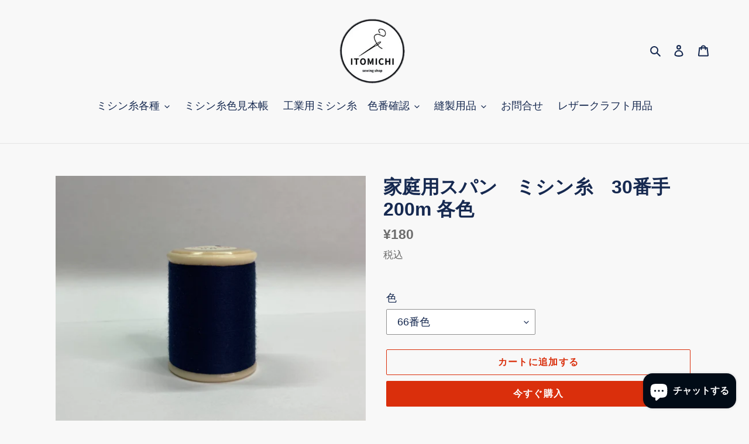

--- FILE ---
content_type: text/html; charset=utf-8
request_url: https://sewing-itomichi.com/products/%E5%AE%B6%E5%BA%AD%E7%94%A8%E3%82%B9%E3%83%91%E3%83%B3-%E3%83%9F%E3%82%B7%E3%83%B3%E7%B3%B8-30%E7%95%AA%E6%89%8B200m-%E5%90%84%E8%89%B2
body_size: 49611
content:
<!doctype html>
<html class="no-js" lang="ja" fontify-lang="ja">
<head>





<!-- Google Tag Manager -->
<script>(function(w,d,s,l,i){w[l]=w[l]||[];w[l].push({'gtm.start':
new Date().getTime(),event:'gtm.js'});var f=d.getElementsByTagName(s)[0],
j=d.createElement(s),dl=l!='dataLayer'?'&l='+l:'';j.async=true;j.src=
'https://www.googletagmanager.com/gtm.js?id='+i+dl;f.parentNode.insertBefore(j,f);
})(window,document,'script','dataLayer','GTM-NDN5P3K');</script>
<!-- End Google Tag Manager --><!--Content in content_for_header -->
<!--LayoutHub-Embed--><link rel="stylesheet" type="text/css" href="data:text/css;base64," media="all">
<!--LH--><!--/LayoutHub-Embed--><meta charset="utf-8">
  <meta http-equiv="X-UA-Compatible" content="IE=edge,chrome=1">
  <meta name="viewport" content="width=device-width,initial-scale=1">
  <meta name="theme-color" content="#da2f0c">

  <link rel="preconnect" href="https://cdn.shopify.com" crossorigin>
  <link rel="preconnect" href="https://fonts.shopifycdn.com" crossorigin>
  <link rel="preconnect" href="https://monorail-edge.shopifysvc.com"><link rel="preload" href="//sewing-itomichi.com/cdn/shop/t/4/assets/theme.css?v=180861898689989700981631847564" as="style">
  <link rel="preload" as="font" href="//sewing-itomichi.com/cdn/fonts/muli/muli_n6.cc1d2d4222c93c9ee9f6de4489226d2e1332d85b.woff2" type="font/woff2" crossorigin>
  <link rel="preload" as="font" href="//sewing-itomichi.com/cdn/fonts/muli/muli_n4.e949947cfff05efcc994b2e2db40359a04fa9a92.woff2" type="font/woff2" crossorigin>
  <link rel="preload" as="font" href="//sewing-itomichi.com/cdn/fonts/muli/muli_n7.c8c44d0404947d89610714223e630c4cbe005587.woff2" type="font/woff2" crossorigin>
  <link rel="preload" href="//sewing-itomichi.com/cdn/shop/t/4/assets/theme.js?v=16203573537316399521631847564" as="script">
  <link rel="preload" href="//sewing-itomichi.com/cdn/shop/t/4/assets/lazysizes.js?v=63098554868324070131631847561" as="script"><link rel="canonical" href="https://sewing-itomichi.com/products/%e5%ae%b6%e5%ba%ad%e7%94%a8%e3%82%b9%e3%83%91%e3%83%b3-%e3%83%9f%e3%82%b7%e3%83%b3%e7%b3%b8-30%e7%95%aa%e6%89%8b200m-%e5%90%84%e8%89%b2"><link rel="shortcut icon" href="//sewing-itomichi.com/cdn/shop/files/IMG_1629_bf9a19e0-383c-46af-92f1-e37a5ee193a5_32x32.jpg?v=1629963404" type="image/png"><title>縫製資材ショップ Itomichi : 家庭用スパンミシン糸30番手200m 　各色</title><meta name="description" content="本商品は、家庭用スパンミシン糸30番手200m巻きです。ご使用際には生地のテストと本商品に合うミシン糸をお選びの上、ご使用ください。 ホームソーイングでとても便利にお使いする事が出来る商品ですので是非お試しください。"><!-- /snippets/social-meta-tags.liquid -->


<meta property="og:site_name" content="Itomichi">
<meta property="og:url" content="https://sewing-itomichi.com/products/%e5%ae%b6%e5%ba%ad%e7%94%a8%e3%82%b9%e3%83%91%e3%83%b3-%e3%83%9f%e3%82%b7%e3%83%b3%e7%b3%b8-30%e7%95%aa%e6%89%8b200m-%e5%90%84%e8%89%b2">
<meta property="og:title" content="縫製資材ショップ Itomichi : 家庭用スパンミシン糸30番手200m 　各色">
<meta property="og:type" content="product">
<meta property="og:description" content="本商品は、家庭用スパンミシン糸30番手200m巻きです。ご使用際には生地のテストと本商品に合うミシン糸をお選びの上、ご使用ください。 ホームソーイングでとても便利にお使いする事が出来る商品ですので是非お試しください。"><meta property="og:image" content="http://sewing-itomichi.com/cdn/shop/products/phonto.jpg?v=1628484443">
  <meta property="og:image:secure_url" content="https://sewing-itomichi.com/cdn/shop/products/phonto.jpg?v=1628484443">
  <meta property="og:image:width" content="2120">
  <meta property="og:image:height" content="1905">
  <meta property="og:price:amount" content="180">
  <meta property="og:price:currency" content="JPY">



<meta name="twitter:card" content="summary_large_image">
<meta name="twitter:title" content="縫製資材ショップ Itomichi : 家庭用スパンミシン糸30番手200m 　各色">
<meta name="twitter:description" content="本商品は、家庭用スパンミシン糸30番手200m巻きです。ご使用際には生地のテストと本商品に合うミシン糸をお選びの上、ご使用ください。 ホームソーイングでとても便利にお使いする事が出来る商品ですので是非お試しください。">

  
<style data-shopify>
:root {
    --color-text: #162950;
    --color-text-rgb: 22, 41, 80;
    --color-body-text: #6d6d6d;
    --color-sale-text: #da2f0c;
    --color-small-button-text-border: #162950;
    --color-text-field: #ffffff;
    --color-text-field-text: #162950;
    --color-text-field-text-rgb: 22, 41, 80;

    --color-btn-primary: #da2f0c;
    --color-btn-primary-darker: #aa2509;
    --color-btn-primary-text: #ffffff;

    --color-blankstate: rgba(109, 109, 109, 0.35);
    --color-blankstate-border: rgba(109, 109, 109, 0.2);
    --color-blankstate-background: rgba(109, 109, 109, 0.1);

    --color-text-focus:#27488c;
    --color-overlay-text-focus:#e6e6e6;
    --color-btn-primary-focus:#aa2509;
    --color-btn-social-focus:#cbcbcb;
    --color-small-button-text-border-focus:#27488c;
    --predictive-search-focus:#ebebeb;

    --color-body: #f8f8f8;
    --color-bg: #f8f8f8;
    --color-bg-rgb: 248, 248, 248;
    --color-bg-alt: rgba(109, 109, 109, 0.05);
    --color-bg-currency-selector: rgba(109, 109, 109, 0.2);

    --color-overlay-title-text: #ffffff;
    --color-image-overlay: #3d3d3d;
    --color-image-overlay-rgb: 61, 61, 61;--opacity-image-overlay: 0.4;--hover-overlay-opacity: 0.8;

    --color-border: #e4e4e4;
    --color-border-form: #909090;
    --color-border-form-darker: #767676;

    --svg-select-icon: url(//sewing-itomichi.com/cdn/shop/t/4/assets/ico-select.svg?v=48803375421089217581631847579);
    --slick-img-url: url(//sewing-itomichi.com/cdn/shop/t/4/assets/ajax-loader.gif?v=41356863302472015721631847557);

    --font-weight-body--bold: 700;
    --font-weight-body--bolder: 700;

    --font-stack-header: Muli, sans-serif;
    --font-style-header: normal;
    --font-weight-header: 600;

    --font-stack-body: Muli, sans-serif;
    --font-style-body: normal;
    --font-weight-body: 400;

    --font-size-header: 24;

    --font-size-base: 18;

    --font-h1-desktop: 32;
    --font-h1-mobile: 30;
    --font-h2-desktop: 18;
    --font-h2-mobile: 16;
    --font-h3-mobile: 18;
    --font-h4-desktop: 16;
    --font-h4-mobile: 14;
    --font-h5-desktop: 13;
    --font-h5-mobile: 12;
    --font-h6-desktop: 12;
    --font-h6-mobile: 11;

    --font-mega-title-large-desktop: 60;

    --font-rich-text-large: 20;
    --font-rich-text-small: 15;

    
--color-video-bg: #ebebeb;

    
    --global-color-image-loader-primary: rgba(22, 41, 80, 0.06);
    --global-color-image-loader-secondary: rgba(22, 41, 80, 0.12);
  }
</style>


  <style>*,::after,::before{box-sizing:border-box}body{margin:0}body,html{background-color:var(--color-body)}body,button{font-size:calc(var(--font-size-base) * 1px);font-family: 'ヒラギノ角ゴ StdN','Hiragino Kaku Gothic StdN',sans-serif;;font-style:var(--font-style-body);font-weight:var(--font-weight-body);color:var(--color-text);line-height:1.5}body,button{-webkit-font-smoothing:antialiased;-webkit-text-size-adjust:100%}.border-bottom{border-bottom:1px solid var(--color-border)}.btn--link{background-color:transparent;border:0;margin:0;color:var(--color-text);text-align:left}.text-right{text-align:right}.icon{display:inline-block;width:20px;height:20px;vertical-align:middle;fill:currentColor}.icon__fallback-text,.visually-hidden{position:absolute!important;overflow:hidden;clip:rect(0 0 0 0);height:1px;width:1px;margin:-1px;padding:0;border:0}svg.icon:not(.icon--full-color) circle,svg.icon:not(.icon--full-color) ellipse,svg.icon:not(.icon--full-color) g,svg.icon:not(.icon--full-color) line,svg.icon:not(.icon--full-color) path,svg.icon:not(.icon--full-color) polygon,svg.icon:not(.icon--full-color) polyline,svg.icon:not(.icon--full-color) rect,symbol.icon:not(.icon--full-color) circle,symbol.icon:not(.icon--full-color) ellipse,symbol.icon:not(.icon--full-color) g,symbol.icon:not(.icon--full-color) line,symbol.icon:not(.icon--full-color) path,symbol.icon:not(.icon--full-color) polygon,symbol.icon:not(.icon--full-color) polyline,symbol.icon:not(.icon--full-color) rect{fill:inherit;stroke:inherit}li{list-style:none}.list--inline{padding:0;margin:0}.list--inline>li{display:inline-block;margin-bottom:0;vertical-align:middle}a{color:var(--color-text);text-decoration:none}.h1,.h2,h1,h2{margin:0 0 17.5px;font-family: 'ヒラギノ角ゴ StdN','Hiragino Kaku Gothic StdN',sans-serif;;font-style:var(--font-style-header);font-weight:var(--font-weight-header);line-height:1.2;overflow-wrap:break-word;word-wrap:break-word}.h1 a,.h2 a,h1 a,h2 a{color:inherit;text-decoration:none;font-weight:inherit}.h1,h1{font-size:calc(((var(--font-h1-desktop))/ (var(--font-size-base))) * 1em);text-transform:none;letter-spacing:0}@media only screen and (max-width:749px){.h1,h1{font-size:calc(((var(--font-h1-mobile))/ (var(--font-size-base))) * 1em)}}.h2,h2{font-size:calc(((var(--font-h2-desktop))/ (var(--font-size-base))) * 1em);text-transform:uppercase;letter-spacing:.1em}@media only screen and (max-width:749px){.h2,h2{font-size:calc(((var(--font-h2-mobile))/ (var(--font-size-base))) * 1em)}}p{color:var(--color-body-text);margin:0 0 19.44444px}@media only screen and (max-width:749px){p{font-size:calc(((var(--font-size-base) - 1)/ (var(--font-size-base))) * 1em)}}p:last-child{margin-bottom:0}@media only screen and (max-width:749px){.small--hide{display:none!important}}.grid{list-style:none;margin:0;padding:0;margin-left:-30px}.grid::after{content:'';display:table;clear:both}@media only screen and (max-width:749px){.grid{margin-left:-22px}}.grid::after{content:'';display:table;clear:both}.grid--no-gutters{margin-left:0}.grid--no-gutters .grid__item{padding-left:0}.grid--table{display:table;table-layout:fixed;width:100%}.grid--table>.grid__item{float:none;display:table-cell;vertical-align:middle}.grid__item{float:left;padding-left:30px;width:100%}@media only screen and (max-width:749px){.grid__item{padding-left:22px}}.grid__item[class*="--push"]{position:relative}@media only screen and (min-width:750px){.medium-up--one-quarter{width:25%}.medium-up--push-one-third{width:33.33%}.medium-up--one-half{width:50%}.medium-up--push-one-third{left:33.33%;position:relative}}.site-header{position:relative;background-color:var(--color-body)}@media only screen and (max-width:749px){.site-header{border-bottom:1px solid var(--color-border)}}@media only screen and (min-width:750px){.site-header{padding:0 55px}.site-header.logo--center{padding-top:30px}}.site-header__logo{margin:15px 0}.logo-align--center .site-header__logo{text-align:center;margin:0 auto}@media only screen and (max-width:749px){.logo-align--center .site-header__logo{text-align:left;margin:15px 0}}@media only screen and (max-width:749px){.site-header__logo{padding-left:22px;text-align:left}.site-header__logo img{margin:0}}.site-header__logo-link{display:inline-block;word-break:break-word}@media only screen and (min-width:750px){.logo-align--center .site-header__logo-link{margin:0 auto}}.site-header__logo-image{display:block}@media only screen and (min-width:750px){.site-header__logo-image{margin:0 auto}}.site-header__logo-image img{width:100%}.site-header__logo-image--centered img{margin:0 auto}.site-header__logo img{display:block}.site-header__icons{position:relative;white-space:nowrap}@media only screen and (max-width:749px){.site-header__icons{width:auto;padding-right:13px}.site-header__icons .btn--link,.site-header__icons .site-header__cart{font-size:calc(((var(--font-size-base))/ (var(--font-size-base))) * 1em)}}.site-header__icons-wrapper{position:relative;display:-webkit-flex;display:-ms-flexbox;display:flex;width:100%;-ms-flex-align:center;-webkit-align-items:center;-moz-align-items:center;-ms-align-items:center;-o-align-items:center;align-items:center;-webkit-justify-content:flex-end;-ms-justify-content:flex-end;justify-content:flex-end}.site-header__account,.site-header__cart,.site-header__search{position:relative}.site-header__search.site-header__icon{display:none}@media only screen and (min-width:1400px){.site-header__search.site-header__icon{display:block}}.site-header__search-toggle{display:block}@media only screen and (min-width:750px){.site-header__account,.site-header__cart{padding:10px 11px}}.site-header__cart-title,.site-header__search-title{position:absolute!important;overflow:hidden;clip:rect(0 0 0 0);height:1px;width:1px;margin:-1px;padding:0;border:0;display:block;vertical-align:middle}.site-header__cart-title{margin-right:3px}.site-header__cart-count{display:flex;align-items:center;justify-content:center;position:absolute;right:.4rem;top:.2rem;font-weight:700;background-color:var(--color-btn-primary);color:var(--color-btn-primary-text);border-radius:50%;min-width:1em;height:1em}.site-header__cart-count span{font-family:HelveticaNeue,"Helvetica Neue",Helvetica,Arial,sans-serif;font-size:calc(11em / 16);line-height:1}@media only screen and (max-width:749px){.site-header__cart-count{top:calc(7em / 16);right:0;border-radius:50%;min-width:calc(19em / 16);height:calc(19em / 16)}}@media only screen and (max-width:749px){.site-header__cart-count span{padding:.25em calc(6em / 16);font-size:12px}}.site-header__menu{display:none}@media only screen and (max-width:749px){.site-header__icon{display:inline-block;vertical-align:middle;padding:10px 11px;margin:0}}@media only screen and (min-width:750px){.site-header__icon .icon-search{margin-right:3px}}.announcement-bar{z-index:10;position:relative;text-align:center;border-bottom:1px solid transparent;padding:2px}.announcement-bar__link{display:block}.announcement-bar__message{display:block;padding:11px 22px;font-size:calc(((16)/ (var(--font-size-base))) * 1em);font-weight:var(--font-weight-header)}@media only screen and (min-width:750px){.announcement-bar__message{padding-left:55px;padding-right:55px}}.site-nav{position:relative;padding:0;text-align:center;margin:25px 0}.site-nav a{padding:3px 10px}.site-nav__link{display:block;white-space:nowrap}.site-nav--centered .site-nav__link{padding-top:0}.site-nav__link .icon-chevron-down{width:calc(8em / 16);height:calc(8em / 16);margin-left:.5rem}.site-nav__label{border-bottom:1px solid transparent}.site-nav__link--active .site-nav__label{border-bottom-color:var(--color-text)}.site-nav__link--button{border:none;background-color:transparent;padding:3px 10px}.site-header__mobile-nav{z-index:11;position:relative;background-color:var(--color-body)}@media only screen and (max-width:749px){.site-header__mobile-nav{display:-webkit-flex;display:-ms-flexbox;display:flex;width:100%;-ms-flex-align:center;-webkit-align-items:center;-moz-align-items:center;-ms-align-items:center;-o-align-items:center;align-items:center}}.mobile-nav--open .icon-close{display:none}.main-content{opacity:0}.main-content .shopify-section{display:none}.main-content .shopify-section:first-child{display:inherit}.critical-hidden{display:none}</style>

  <script>
    window.performance.mark('debut:theme_stylesheet_loaded.start');

    function onLoadStylesheet() {
      performance.mark('debut:theme_stylesheet_loaded.end');
      performance.measure('debut:theme_stylesheet_loaded', 'debut:theme_stylesheet_loaded.start', 'debut:theme_stylesheet_loaded.end');

      var url = "//sewing-itomichi.com/cdn/shop/t/4/assets/theme.css?v=180861898689989700981631847564";
      var link = document.querySelector('link[href="' + url + '"]');
      link.loaded = true;
      link.dispatchEvent(new Event('load'));
    }
  </script>

  <link rel="stylesheet" href="//sewing-itomichi.com/cdn/shop/t/4/assets/theme.css?v=180861898689989700981631847564" type="text/css" media="print" onload="this.media='all';onLoadStylesheet()">

  <style>
    @font-face {
  font-family: Muli;
  font-weight: 600;
  font-style: normal;
  font-display: swap;
  src: url("//sewing-itomichi.com/cdn/fonts/muli/muli_n6.cc1d2d4222c93c9ee9f6de4489226d2e1332d85b.woff2") format("woff2"),
       url("//sewing-itomichi.com/cdn/fonts/muli/muli_n6.2bb79714f197c09d3f5905925734a3f1166d5d27.woff") format("woff");
}

    @font-face {
  font-family: Muli;
  font-weight: 400;
  font-style: normal;
  font-display: swap;
  src: url("//sewing-itomichi.com/cdn/fonts/muli/muli_n4.e949947cfff05efcc994b2e2db40359a04fa9a92.woff2") format("woff2"),
       url("//sewing-itomichi.com/cdn/fonts/muli/muli_n4.35355e4a0c27c9bc94d9af3f9bcb586d8229277a.woff") format("woff");
}

    @font-face {
  font-family: Muli;
  font-weight: 700;
  font-style: normal;
  font-display: swap;
  src: url("//sewing-itomichi.com/cdn/fonts/muli/muli_n7.c8c44d0404947d89610714223e630c4cbe005587.woff2") format("woff2"),
       url("//sewing-itomichi.com/cdn/fonts/muli/muli_n7.4cbcffea6175d46b4d67e9408244a5b38c2ac568.woff") format("woff");
}

    @font-face {
  font-family: Muli;
  font-weight: 700;
  font-style: normal;
  font-display: swap;
  src: url("//sewing-itomichi.com/cdn/fonts/muli/muli_n7.c8c44d0404947d89610714223e630c4cbe005587.woff2") format("woff2"),
       url("//sewing-itomichi.com/cdn/fonts/muli/muli_n7.4cbcffea6175d46b4d67e9408244a5b38c2ac568.woff") format("woff");
}

    @font-face {
  font-family: Muli;
  font-weight: 400;
  font-style: italic;
  font-display: swap;
  src: url("//sewing-itomichi.com/cdn/fonts/muli/muli_i4.c0a1ea800bab5884ab82e4eb25a6bd25121bd08c.woff2") format("woff2"),
       url("//sewing-itomichi.com/cdn/fonts/muli/muli_i4.a6c39b1b31d876de7f99b3646461aa87120de6ed.woff") format("woff");
}

    @font-face {
  font-family: Muli;
  font-weight: 700;
  font-style: italic;
  font-display: swap;
  src: url("//sewing-itomichi.com/cdn/fonts/muli/muli_i7.34eedbf231efa20bd065d55f6f71485730632c7b.woff2") format("woff2"),
       url("//sewing-itomichi.com/cdn/fonts/muli/muli_i7.2b4df846821493e68344d0b0212997d071bf38b7.woff") format("woff");
}

  </style>

  <script>
    var theme = {
      breakpoints: {
        medium: 750,
        large: 990,
        widescreen: 1400
      },
      strings: {
        addToCart: "カートに追加する",
        soldOut: "売り切れ",
        unavailable: "お取り扱いできません",
        regularPrice: "通常価格",
        salePrice: "販売価格",
        sale: "セール",
        fromLowestPrice: "[price]から",
        vendor: "販売元",
        showMore: "さらに表示する",
        showLess: "表示を減らす",
        searchFor: "検索する",
        addressError: "住所を調べる際にエラーが発生しました",
        addressNoResults: "その住所は見つかりませんでした",
        addressQueryLimit: "Google APIの使用量の制限を超えました。\u003ca href=\"https:\/\/developers.google.com\/maps\/premium\/usage-limits\"\u003eプレミアムプラン\u003c\/a\u003eへのアップグレードをご検討ください。",
        authError: "あなたのGoogle Mapsのアカウント認証で問題が発生しました。",
        newWindow: "新しいウィンドウで開く",
        external: "外部のウェブサイトに移動します。",
        newWindowExternal: "外部のウェブサイトを新しいウィンドウで開く",
        removeLabel: "[product] を削除する",
        update: "アップデート",
        quantity: "数量",
        discountedTotal: "ディスカウント合計",
        regularTotal: "通常合計",
        priceColumn: "ディスカウントの詳細については価格列を参照してください。",
        quantityMinimumMessage: "数量は1以上でなければなりません",
        cartError: "お客様のカートをアップデートするときにエラーが発生しました。再度お試しください。",
        removedItemMessage: "カートから \u003cspan class=\"cart__removed-product-details\"\u003e([quantity]) 個の[link]\u003c\/span\u003eが消去されました。",
        unitPrice: "単価",
        unitPriceSeparator: "あたり",
        oneCartCount: "1個のアイテム",
        otherCartCount: "[count]個のアイテム",
        quantityLabel: "数量: [count]",
        products: "商品",
        loading: "読み込んでいます",
        number_of_results: "[result_number]\/[results_count]",
        number_of_results_found: "[results_count]件の結果が見つかりました",
        one_result_found: "1件の結果が見つかりました"
      },
      moneyFormat: "¥{{amount_no_decimals}}",
      moneyFormatWithCurrency: "¥{{amount_no_decimals}} JPY",
      settings: {
        predictiveSearchEnabled: true,
        predictiveSearchShowPrice: true,
        predictiveSearchShowVendor: true
      },
      stylesheet: "//sewing-itomichi.com/cdn/shop/t/4/assets/theme.css?v=180861898689989700981631847564"
    };document.documentElement.className = document.documentElement.className.replace('no-js', 'js');
  </script><script src="//sewing-itomichi.com/cdn/shop/t/4/assets/theme.js?v=16203573537316399521631847564" defer="defer"></script>
  <script src="//sewing-itomichi.com/cdn/shop/t/4/assets/lazysizes.js?v=63098554868324070131631847561" async="async"></script>

  <script type="text/javascript">
    if (window.MSInputMethodContext && document.documentMode) {
      var scripts = document.getElementsByTagName('script')[0];
      var polyfill = document.createElement("script");
      polyfill.defer = true;
      polyfill.src = "//sewing-itomichi.com/cdn/shop/t/4/assets/ie11CustomProperties.min.js?v=146208399201472936201631847559";

      scripts.parentNode.insertBefore(polyfill, scripts);
    }
  </script>

  <script>window.performance && window.performance.mark && window.performance.mark('shopify.content_for_header.start');</script><meta name="google-site-verification" content="0HTPk5ozbAFDNU3w_W9-zQaT3Drn4n7O5D5nAOC3_A4">
<meta name="google-site-verification" content="jF0oV67KJo78J9vbZkoHzCRUXzYPfJQ0HXkUUUN6x14">
<meta name="google-site-verification" content="F8awlzzkE0vhXyGMvj2C3LOYDQjjb_kXkeU6tLxKHIo">
<meta id="shopify-digital-wallet" name="shopify-digital-wallet" content="/57553518743/digital_wallets/dialog">
<link rel="alternate" type="application/json+oembed" href="https://sewing-itomichi.com/products/%e5%ae%b6%e5%ba%ad%e7%94%a8%e3%82%b9%e3%83%91%e3%83%b3-%e3%83%9f%e3%82%b7%e3%83%b3%e7%b3%b8-30%e7%95%aa%e6%89%8b200m-%e5%90%84%e8%89%b2.oembed">
<script async="async" src="/checkouts/internal/preloads.js?locale=ja-JP"></script>
<script id="shopify-features" type="application/json">{"accessToken":"d7ae259c9753755623cb04d8a1005f9c","betas":["rich-media-storefront-analytics"],"domain":"sewing-itomichi.com","predictiveSearch":false,"shopId":57553518743,"locale":"ja"}</script>
<script>var Shopify = Shopify || {};
Shopify.shop = "itomichi.myshopify.com";
Shopify.locale = "ja";
Shopify.currency = {"active":"JPY","rate":"1.0"};
Shopify.country = "JP";
Shopify.theme = {"name":"縫製資材ショップ　Itomichi 本物","id":126744952983,"schema_name":"Debut","schema_version":"17.13.0","theme_store_id":796,"role":"main"};
Shopify.theme.handle = "null";
Shopify.theme.style = {"id":null,"handle":null};
Shopify.cdnHost = "sewing-itomichi.com/cdn";
Shopify.routes = Shopify.routes || {};
Shopify.routes.root = "/";</script>
<script type="module">!function(o){(o.Shopify=o.Shopify||{}).modules=!0}(window);</script>
<script>!function(o){function n(){var o=[];function n(){o.push(Array.prototype.slice.apply(arguments))}return n.q=o,n}var t=o.Shopify=o.Shopify||{};t.loadFeatures=n(),t.autoloadFeatures=n()}(window);</script>
<script id="shop-js-analytics" type="application/json">{"pageType":"product"}</script>
<script defer="defer" async type="module" src="//sewing-itomichi.com/cdn/shopifycloud/shop-js/modules/v2/client.init-shop-cart-sync_CSE-8ASR.ja.esm.js"></script>
<script defer="defer" async type="module" src="//sewing-itomichi.com/cdn/shopifycloud/shop-js/modules/v2/chunk.common_DDD8GOhs.esm.js"></script>
<script defer="defer" async type="module" src="//sewing-itomichi.com/cdn/shopifycloud/shop-js/modules/v2/chunk.modal_B6JNj9sU.esm.js"></script>
<script type="module">
  await import("//sewing-itomichi.com/cdn/shopifycloud/shop-js/modules/v2/client.init-shop-cart-sync_CSE-8ASR.ja.esm.js");
await import("//sewing-itomichi.com/cdn/shopifycloud/shop-js/modules/v2/chunk.common_DDD8GOhs.esm.js");
await import("//sewing-itomichi.com/cdn/shopifycloud/shop-js/modules/v2/chunk.modal_B6JNj9sU.esm.js");

  window.Shopify.SignInWithShop?.initShopCartSync?.({"fedCMEnabled":true,"windoidEnabled":true});

</script>
<script>(function() {
  var isLoaded = false;
  function asyncLoad() {
    if (isLoaded) return;
    isLoaded = true;
    var urls = ["https:\/\/instafeed.nfcube.com\/cdn\/099e276d974cc1c4897ce2664c57b58c.js?shop=itomichi.myshopify.com","https:\/\/app.layouthub.com\/shopify\/layouthub.js?shop=itomichi.myshopify.com","https:\/\/widgets.automizely.com\/pages\/v1\/pages.js?store_connection_id=5ab5bb4270114a8fad8083a7018e252e\u0026mapped_org_id=29f2ec657b5a61d8a84e36eb4e42e4a8_v1\u0026shop=itomichi.myshopify.com","https:\/\/cdn.hextom.com\/js\/freeshippingbar.js?shop=itomichi.myshopify.com"];
    for (var i = 0; i < urls.length; i++) {
      var s = document.createElement('script');
      s.type = 'text/javascript';
      s.async = true;
      s.src = urls[i];
      var x = document.getElementsByTagName('script')[0];
      x.parentNode.insertBefore(s, x);
    }
  };
  if(window.attachEvent) {
    window.attachEvent('onload', asyncLoad);
  } else {
    window.addEventListener('load', asyncLoad, false);
  }
})();</script>
<script id="__st">var __st={"a":57553518743,"offset":32400,"reqid":"fb498150-769d-49a5-b566-ddc7b9018fd8-1769819133","pageurl":"sewing-itomichi.com\/products\/%E5%AE%B6%E5%BA%AD%E7%94%A8%E3%82%B9%E3%83%91%E3%83%B3-%E3%83%9F%E3%82%B7%E3%83%B3%E7%B3%B8-30%E7%95%AA%E6%89%8B200m-%E5%90%84%E8%89%B2","u":"685befb999ea","p":"product","rtyp":"product","rid":7078385025175};</script>
<script>window.ShopifyPaypalV4VisibilityTracking = true;</script>
<script id="captcha-bootstrap">!function(){'use strict';const t='contact',e='account',n='new_comment',o=[[t,t],['blogs',n],['comments',n],[t,'customer']],c=[[e,'customer_login'],[e,'guest_login'],[e,'recover_customer_password'],[e,'create_customer']],r=t=>t.map((([t,e])=>`form[action*='/${t}']:not([data-nocaptcha='true']) input[name='form_type'][value='${e}']`)).join(','),a=t=>()=>t?[...document.querySelectorAll(t)].map((t=>t.form)):[];function s(){const t=[...o],e=r(t);return a(e)}const i='password',u='form_key',d=['recaptcha-v3-token','g-recaptcha-response','h-captcha-response',i],f=()=>{try{return window.sessionStorage}catch{return}},m='__shopify_v',_=t=>t.elements[u];function p(t,e,n=!1){try{const o=window.sessionStorage,c=JSON.parse(o.getItem(e)),{data:r}=function(t){const{data:e,action:n}=t;return t[m]||n?{data:e,action:n}:{data:t,action:n}}(c);for(const[e,n]of Object.entries(r))t.elements[e]&&(t.elements[e].value=n);n&&o.removeItem(e)}catch(o){console.error('form repopulation failed',{error:o})}}const l='form_type',E='cptcha';function T(t){t.dataset[E]=!0}const w=window,h=w.document,L='Shopify',v='ce_forms',y='captcha';let A=!1;((t,e)=>{const n=(g='f06e6c50-85a8-45c8-87d0-21a2b65856fe',I='https://cdn.shopify.com/shopifycloud/storefront-forms-hcaptcha/ce_storefront_forms_captcha_hcaptcha.v1.5.2.iife.js',D={infoText:'hCaptchaによる保護',privacyText:'プライバシー',termsText:'利用規約'},(t,e,n)=>{const o=w[L][v],c=o.bindForm;if(c)return c(t,g,e,D).then(n);var r;o.q.push([[t,g,e,D],n]),r=I,A||(h.body.append(Object.assign(h.createElement('script'),{id:'captcha-provider',async:!0,src:r})),A=!0)});var g,I,D;w[L]=w[L]||{},w[L][v]=w[L][v]||{},w[L][v].q=[],w[L][y]=w[L][y]||{},w[L][y].protect=function(t,e){n(t,void 0,e),T(t)},Object.freeze(w[L][y]),function(t,e,n,w,h,L){const[v,y,A,g]=function(t,e,n){const i=e?o:[],u=t?c:[],d=[...i,...u],f=r(d),m=r(i),_=r(d.filter((([t,e])=>n.includes(e))));return[a(f),a(m),a(_),s()]}(w,h,L),I=t=>{const e=t.target;return e instanceof HTMLFormElement?e:e&&e.form},D=t=>v().includes(t);t.addEventListener('submit',(t=>{const e=I(t);if(!e)return;const n=D(e)&&!e.dataset.hcaptchaBound&&!e.dataset.recaptchaBound,o=_(e),c=g().includes(e)&&(!o||!o.value);(n||c)&&t.preventDefault(),c&&!n&&(function(t){try{if(!f())return;!function(t){const e=f();if(!e)return;const n=_(t);if(!n)return;const o=n.value;o&&e.removeItem(o)}(t);const e=Array.from(Array(32),(()=>Math.random().toString(36)[2])).join('');!function(t,e){_(t)||t.append(Object.assign(document.createElement('input'),{type:'hidden',name:u})),t.elements[u].value=e}(t,e),function(t,e){const n=f();if(!n)return;const o=[...t.querySelectorAll(`input[type='${i}']`)].map((({name:t})=>t)),c=[...d,...o],r={};for(const[a,s]of new FormData(t).entries())c.includes(a)||(r[a]=s);n.setItem(e,JSON.stringify({[m]:1,action:t.action,data:r}))}(t,e)}catch(e){console.error('failed to persist form',e)}}(e),e.submit())}));const S=(t,e)=>{t&&!t.dataset[E]&&(n(t,e.some((e=>e===t))),T(t))};for(const o of['focusin','change'])t.addEventListener(o,(t=>{const e=I(t);D(e)&&S(e,y())}));const B=e.get('form_key'),M=e.get(l),P=B&&M;t.addEventListener('DOMContentLoaded',(()=>{const t=y();if(P)for(const e of t)e.elements[l].value===M&&p(e,B);[...new Set([...A(),...v().filter((t=>'true'===t.dataset.shopifyCaptcha))])].forEach((e=>S(e,t)))}))}(h,new URLSearchParams(w.location.search),n,t,e,['guest_login'])})(!0,!0)}();</script>
<script integrity="sha256-4kQ18oKyAcykRKYeNunJcIwy7WH5gtpwJnB7kiuLZ1E=" data-source-attribution="shopify.loadfeatures" defer="defer" src="//sewing-itomichi.com/cdn/shopifycloud/storefront/assets/storefront/load_feature-a0a9edcb.js" crossorigin="anonymous"></script>
<script data-source-attribution="shopify.dynamic_checkout.dynamic.init">var Shopify=Shopify||{};Shopify.PaymentButton=Shopify.PaymentButton||{isStorefrontPortableWallets:!0,init:function(){window.Shopify.PaymentButton.init=function(){};var t=document.createElement("script");t.src="https://sewing-itomichi.com/cdn/shopifycloud/portable-wallets/latest/portable-wallets.ja.js",t.type="module",document.head.appendChild(t)}};
</script>
<script data-source-attribution="shopify.dynamic_checkout.buyer_consent">
  function portableWalletsHideBuyerConsent(e){var t=document.getElementById("shopify-buyer-consent"),n=document.getElementById("shopify-subscription-policy-button");t&&n&&(t.classList.add("hidden"),t.setAttribute("aria-hidden","true"),n.removeEventListener("click",e))}function portableWalletsShowBuyerConsent(e){var t=document.getElementById("shopify-buyer-consent"),n=document.getElementById("shopify-subscription-policy-button");t&&n&&(t.classList.remove("hidden"),t.removeAttribute("aria-hidden"),n.addEventListener("click",e))}window.Shopify?.PaymentButton&&(window.Shopify.PaymentButton.hideBuyerConsent=portableWalletsHideBuyerConsent,window.Shopify.PaymentButton.showBuyerConsent=portableWalletsShowBuyerConsent);
</script>
<script>
  function portableWalletsCleanup(e){e&&e.src&&console.error("Failed to load portable wallets script "+e.src);var t=document.querySelectorAll("shopify-accelerated-checkout .shopify-payment-button__skeleton, shopify-accelerated-checkout-cart .wallet-cart-button__skeleton"),e=document.getElementById("shopify-buyer-consent");for(let e=0;e<t.length;e++)t[e].remove();e&&e.remove()}function portableWalletsNotLoadedAsModule(e){e instanceof ErrorEvent&&"string"==typeof e.message&&e.message.includes("import.meta")&&"string"==typeof e.filename&&e.filename.includes("portable-wallets")&&(window.removeEventListener("error",portableWalletsNotLoadedAsModule),window.Shopify.PaymentButton.failedToLoad=e,"loading"===document.readyState?document.addEventListener("DOMContentLoaded",window.Shopify.PaymentButton.init):window.Shopify.PaymentButton.init())}window.addEventListener("error",portableWalletsNotLoadedAsModule);
</script>

<script type="module" src="https://sewing-itomichi.com/cdn/shopifycloud/portable-wallets/latest/portable-wallets.ja.js" onError="portableWalletsCleanup(this)" crossorigin="anonymous"></script>
<script nomodule>
  document.addEventListener("DOMContentLoaded", portableWalletsCleanup);
</script>

<link id="shopify-accelerated-checkout-styles" rel="stylesheet" media="screen" href="https://sewing-itomichi.com/cdn/shopifycloud/portable-wallets/latest/accelerated-checkout-backwards-compat.css" crossorigin="anonymous">
<style id="shopify-accelerated-checkout-cart">
        #shopify-buyer-consent {
  margin-top: 1em;
  display: inline-block;
  width: 100%;
}

#shopify-buyer-consent.hidden {
  display: none;
}

#shopify-subscription-policy-button {
  background: none;
  border: none;
  padding: 0;
  text-decoration: underline;
  font-size: inherit;
  cursor: pointer;
}

#shopify-subscription-policy-button::before {
  box-shadow: none;
}

      </style>

<script>window.performance && window.performance.mark && window.performance.mark('shopify.content_for_header.end');</script> 
  
    <meta name="google-site-verification" content="IV7BPLESttSpBdxSWN1s4zlr4HIcuHkGQYmE3wLG59w" />

 <style type="text/css" id="nitro-fontify" >
</style>

<script src="https://cdn.shopify.com/extensions/019bfd06-7916-7128-b2e3-539e38c99e2e/easy-points-shopify-app-91/assets/widget2.bundle.js" type="text/javascript" defer="defer"></script>
<link href="https://cdn.shopify.com/extensions/019bfd06-7916-7128-b2e3-539e38c99e2e/easy-points-shopify-app-91/assets/widget2.bundle.css" rel="stylesheet" type="text/css" media="all">
<script src="https://cdn.shopify.com/extensions/e8878072-2f6b-4e89-8082-94b04320908d/inbox-1254/assets/inbox-chat-loader.js" type="text/javascript" defer="defer"></script>
<script src="https://cdn.shopify.com/extensions/019bfd06-7916-7128-b2e3-539e38c99e2e/easy-points-shopify-app-91/assets/sdk.bundle.js" type="text/javascript" defer="defer"></script>
<link href="https://monorail-edge.shopifysvc.com" rel="dns-prefetch">
<script>(function(){if ("sendBeacon" in navigator && "performance" in window) {try {var session_token_from_headers = performance.getEntriesByType('navigation')[0].serverTiming.find(x => x.name == '_s').description;} catch {var session_token_from_headers = undefined;}var session_cookie_matches = document.cookie.match(/_shopify_s=([^;]*)/);var session_token_from_cookie = session_cookie_matches && session_cookie_matches.length === 2 ? session_cookie_matches[1] : "";var session_token = session_token_from_headers || session_token_from_cookie || "";function handle_abandonment_event(e) {var entries = performance.getEntries().filter(function(entry) {return /monorail-edge.shopifysvc.com/.test(entry.name);});if (!window.abandonment_tracked && entries.length === 0) {window.abandonment_tracked = true;var currentMs = Date.now();var navigation_start = performance.timing.navigationStart;var payload = {shop_id: 57553518743,url: window.location.href,navigation_start,duration: currentMs - navigation_start,session_token,page_type: "product"};window.navigator.sendBeacon("https://monorail-edge.shopifysvc.com/v1/produce", JSON.stringify({schema_id: "online_store_buyer_site_abandonment/1.1",payload: payload,metadata: {event_created_at_ms: currentMs,event_sent_at_ms: currentMs}}));}}window.addEventListener('pagehide', handle_abandonment_event);}}());</script>
<script id="web-pixels-manager-setup">(function e(e,d,r,n,o){if(void 0===o&&(o={}),!Boolean(null===(a=null===(i=window.Shopify)||void 0===i?void 0:i.analytics)||void 0===a?void 0:a.replayQueue)){var i,a;window.Shopify=window.Shopify||{};var t=window.Shopify;t.analytics=t.analytics||{};var s=t.analytics;s.replayQueue=[],s.publish=function(e,d,r){return s.replayQueue.push([e,d,r]),!0};try{self.performance.mark("wpm:start")}catch(e){}var l=function(){var e={modern:/Edge?\/(1{2}[4-9]|1[2-9]\d|[2-9]\d{2}|\d{4,})\.\d+(\.\d+|)|Firefox\/(1{2}[4-9]|1[2-9]\d|[2-9]\d{2}|\d{4,})\.\d+(\.\d+|)|Chrom(ium|e)\/(9{2}|\d{3,})\.\d+(\.\d+|)|(Maci|X1{2}).+ Version\/(15\.\d+|(1[6-9]|[2-9]\d|\d{3,})\.\d+)([,.]\d+|)( \(\w+\)|)( Mobile\/\w+|) Safari\/|Chrome.+OPR\/(9{2}|\d{3,})\.\d+\.\d+|(CPU[ +]OS|iPhone[ +]OS|CPU[ +]iPhone|CPU IPhone OS|CPU iPad OS)[ +]+(15[._]\d+|(1[6-9]|[2-9]\d|\d{3,})[._]\d+)([._]\d+|)|Android:?[ /-](13[3-9]|1[4-9]\d|[2-9]\d{2}|\d{4,})(\.\d+|)(\.\d+|)|Android.+Firefox\/(13[5-9]|1[4-9]\d|[2-9]\d{2}|\d{4,})\.\d+(\.\d+|)|Android.+Chrom(ium|e)\/(13[3-9]|1[4-9]\d|[2-9]\d{2}|\d{4,})\.\d+(\.\d+|)|SamsungBrowser\/([2-9]\d|\d{3,})\.\d+/,legacy:/Edge?\/(1[6-9]|[2-9]\d|\d{3,})\.\d+(\.\d+|)|Firefox\/(5[4-9]|[6-9]\d|\d{3,})\.\d+(\.\d+|)|Chrom(ium|e)\/(5[1-9]|[6-9]\d|\d{3,})\.\d+(\.\d+|)([\d.]+$|.*Safari\/(?![\d.]+ Edge\/[\d.]+$))|(Maci|X1{2}).+ Version\/(10\.\d+|(1[1-9]|[2-9]\d|\d{3,})\.\d+)([,.]\d+|)( \(\w+\)|)( Mobile\/\w+|) Safari\/|Chrome.+OPR\/(3[89]|[4-9]\d|\d{3,})\.\d+\.\d+|(CPU[ +]OS|iPhone[ +]OS|CPU[ +]iPhone|CPU IPhone OS|CPU iPad OS)[ +]+(10[._]\d+|(1[1-9]|[2-9]\d|\d{3,})[._]\d+)([._]\d+|)|Android:?[ /-](13[3-9]|1[4-9]\d|[2-9]\d{2}|\d{4,})(\.\d+|)(\.\d+|)|Mobile Safari.+OPR\/([89]\d|\d{3,})\.\d+\.\d+|Android.+Firefox\/(13[5-9]|1[4-9]\d|[2-9]\d{2}|\d{4,})\.\d+(\.\d+|)|Android.+Chrom(ium|e)\/(13[3-9]|1[4-9]\d|[2-9]\d{2}|\d{4,})\.\d+(\.\d+|)|Android.+(UC? ?Browser|UCWEB|U3)[ /]?(15\.([5-9]|\d{2,})|(1[6-9]|[2-9]\d|\d{3,})\.\d+)\.\d+|SamsungBrowser\/(5\.\d+|([6-9]|\d{2,})\.\d+)|Android.+MQ{2}Browser\/(14(\.(9|\d{2,})|)|(1[5-9]|[2-9]\d|\d{3,})(\.\d+|))(\.\d+|)|K[Aa][Ii]OS\/(3\.\d+|([4-9]|\d{2,})\.\d+)(\.\d+|)/},d=e.modern,r=e.legacy,n=navigator.userAgent;return n.match(d)?"modern":n.match(r)?"legacy":"unknown"}(),u="modern"===l?"modern":"legacy",c=(null!=n?n:{modern:"",legacy:""})[u],f=function(e){return[e.baseUrl,"/wpm","/b",e.hashVersion,"modern"===e.buildTarget?"m":"l",".js"].join("")}({baseUrl:d,hashVersion:r,buildTarget:u}),m=function(e){var d=e.version,r=e.bundleTarget,n=e.surface,o=e.pageUrl,i=e.monorailEndpoint;return{emit:function(e){var a=e.status,t=e.errorMsg,s=(new Date).getTime(),l=JSON.stringify({metadata:{event_sent_at_ms:s},events:[{schema_id:"web_pixels_manager_load/3.1",payload:{version:d,bundle_target:r,page_url:o,status:a,surface:n,error_msg:t},metadata:{event_created_at_ms:s}}]});if(!i)return console&&console.warn&&console.warn("[Web Pixels Manager] No Monorail endpoint provided, skipping logging."),!1;try{return self.navigator.sendBeacon.bind(self.navigator)(i,l)}catch(e){}var u=new XMLHttpRequest;try{return u.open("POST",i,!0),u.setRequestHeader("Content-Type","text/plain"),u.send(l),!0}catch(e){return console&&console.warn&&console.warn("[Web Pixels Manager] Got an unhandled error while logging to Monorail."),!1}}}}({version:r,bundleTarget:l,surface:e.surface,pageUrl:self.location.href,monorailEndpoint:e.monorailEndpoint});try{o.browserTarget=l,function(e){var d=e.src,r=e.async,n=void 0===r||r,o=e.onload,i=e.onerror,a=e.sri,t=e.scriptDataAttributes,s=void 0===t?{}:t,l=document.createElement("script"),u=document.querySelector("head"),c=document.querySelector("body");if(l.async=n,l.src=d,a&&(l.integrity=a,l.crossOrigin="anonymous"),s)for(var f in s)if(Object.prototype.hasOwnProperty.call(s,f))try{l.dataset[f]=s[f]}catch(e){}if(o&&l.addEventListener("load",o),i&&l.addEventListener("error",i),u)u.appendChild(l);else{if(!c)throw new Error("Did not find a head or body element to append the script");c.appendChild(l)}}({src:f,async:!0,onload:function(){if(!function(){var e,d;return Boolean(null===(d=null===(e=window.Shopify)||void 0===e?void 0:e.analytics)||void 0===d?void 0:d.initialized)}()){var d=window.webPixelsManager.init(e)||void 0;if(d){var r=window.Shopify.analytics;r.replayQueue.forEach((function(e){var r=e[0],n=e[1],o=e[2];d.publishCustomEvent(r,n,o)})),r.replayQueue=[],r.publish=d.publishCustomEvent,r.visitor=d.visitor,r.initialized=!0}}},onerror:function(){return m.emit({status:"failed",errorMsg:"".concat(f," has failed to load")})},sri:function(e){var d=/^sha384-[A-Za-z0-9+/=]+$/;return"string"==typeof e&&d.test(e)}(c)?c:"",scriptDataAttributes:o}),m.emit({status:"loading"})}catch(e){m.emit({status:"failed",errorMsg:(null==e?void 0:e.message)||"Unknown error"})}}})({shopId: 57553518743,storefrontBaseUrl: "https://sewing-itomichi.com",extensionsBaseUrl: "https://extensions.shopifycdn.com/cdn/shopifycloud/web-pixels-manager",monorailEndpoint: "https://monorail-edge.shopifysvc.com/unstable/produce_batch",surface: "storefront-renderer",enabledBetaFlags: ["2dca8a86"],webPixelsConfigList: [{"id":"659292311","configuration":"{\"config\":\"{\\\"pixel_id\\\":\\\"GT-WVJTRC7\\\",\\\"target_country\\\":\\\"JP\\\",\\\"gtag_events\\\":[{\\\"type\\\":\\\"purchase\\\",\\\"action_label\\\":\\\"MC-CYQ1REJM0E\\\"},{\\\"type\\\":\\\"page_view\\\",\\\"action_label\\\":\\\"MC-CYQ1REJM0E\\\"},{\\\"type\\\":\\\"view_item\\\",\\\"action_label\\\":\\\"MC-CYQ1REJM0E\\\"}],\\\"enable_monitoring_mode\\\":false}\"}","eventPayloadVersion":"v1","runtimeContext":"OPEN","scriptVersion":"b2a88bafab3e21179ed38636efcd8a93","type":"APP","apiClientId":1780363,"privacyPurposes":[],"dataSharingAdjustments":{"protectedCustomerApprovalScopes":["read_customer_address","read_customer_email","read_customer_name","read_customer_personal_data","read_customer_phone"]}},{"id":"245956759","configuration":"{\"pixel_id\":\"1091641775116762\",\"pixel_type\":\"facebook_pixel\",\"metaapp_system_user_token\":\"-\"}","eventPayloadVersion":"v1","runtimeContext":"OPEN","scriptVersion":"ca16bc87fe92b6042fbaa3acc2fbdaa6","type":"APP","apiClientId":2329312,"privacyPurposes":["ANALYTICS","MARKETING","SALE_OF_DATA"],"dataSharingAdjustments":{"protectedCustomerApprovalScopes":["read_customer_address","read_customer_email","read_customer_name","read_customer_personal_data","read_customer_phone"]}},{"id":"83394711","eventPayloadVersion":"v1","runtimeContext":"LAX","scriptVersion":"1","type":"CUSTOM","privacyPurposes":["ANALYTICS"],"name":"Google Analytics tag (migrated)"},{"id":"shopify-app-pixel","configuration":"{}","eventPayloadVersion":"v1","runtimeContext":"STRICT","scriptVersion":"0450","apiClientId":"shopify-pixel","type":"APP","privacyPurposes":["ANALYTICS","MARKETING"]},{"id":"shopify-custom-pixel","eventPayloadVersion":"v1","runtimeContext":"LAX","scriptVersion":"0450","apiClientId":"shopify-pixel","type":"CUSTOM","privacyPurposes":["ANALYTICS","MARKETING"]}],isMerchantRequest: false,initData: {"shop":{"name":"Itomichi","paymentSettings":{"currencyCode":"JPY"},"myshopifyDomain":"itomichi.myshopify.com","countryCode":"JP","storefrontUrl":"https:\/\/sewing-itomichi.com"},"customer":null,"cart":null,"checkout":null,"productVariants":[{"price":{"amount":180.0,"currencyCode":"JPY"},"product":{"title":"家庭用スパン　ミシン糸　30番手200m 各色","vendor":"Itomichi","id":"7078385025175","untranslatedTitle":"家庭用スパン　ミシン糸　30番手200m 各色","url":"\/products\/%E5%AE%B6%E5%BA%AD%E7%94%A8%E3%82%B9%E3%83%91%E3%83%B3-%E3%83%9F%E3%82%B7%E3%83%B3%E7%B3%B8-30%E7%95%AA%E6%89%8B200m-%E5%90%84%E8%89%B2","type":"家庭用ミシン糸"},"id":"40697981960343","image":{"src":"\/\/sewing-itomichi.com\/cdn\/shop\/products\/IMG_1243.jpg?v=1628486552"},"sku":"","title":"66番色","untranslatedTitle":"66番色"},{"price":{"amount":180.0,"currencyCode":"JPY"},"product":{"title":"家庭用スパン　ミシン糸　30番手200m 各色","vendor":"Itomichi","id":"7078385025175","untranslatedTitle":"家庭用スパン　ミシン糸　30番手200m 各色","url":"\/products\/%E5%AE%B6%E5%BA%AD%E7%94%A8%E3%82%B9%E3%83%91%E3%83%B3-%E3%83%9F%E3%82%B7%E3%83%B3%E7%B3%B8-30%E7%95%AA%E6%89%8B200m-%E5%90%84%E8%89%B2","type":"家庭用ミシン糸"},"id":"40697981993111","image":{"src":"\/\/sewing-itomichi.com\/cdn\/shop\/products\/IMG_1244.jpg?v=1628486576"},"sku":"","title":"79番色","untranslatedTitle":"79番色"},{"price":{"amount":180.0,"currencyCode":"JPY"},"product":{"title":"家庭用スパン　ミシン糸　30番手200m 各色","vendor":"Itomichi","id":"7078385025175","untranslatedTitle":"家庭用スパン　ミシン糸　30番手200m 各色","url":"\/products\/%E5%AE%B6%E5%BA%AD%E7%94%A8%E3%82%B9%E3%83%91%E3%83%B3-%E3%83%9F%E3%82%B7%E3%83%B3%E7%B3%B8-30%E7%95%AA%E6%89%8B200m-%E5%90%84%E8%89%B2","type":"家庭用ミシン糸"},"id":"40697982025879","image":{"src":"\/\/sewing-itomichi.com\/cdn\/shop\/products\/IMG_1245.jpg?v=1628486603"},"sku":"","title":"145番色","untranslatedTitle":"145番色"},{"price":{"amount":180.0,"currencyCode":"JPY"},"product":{"title":"家庭用スパン　ミシン糸　30番手200m 各色","vendor":"Itomichi","id":"7078385025175","untranslatedTitle":"家庭用スパン　ミシン糸　30番手200m 各色","url":"\/products\/%E5%AE%B6%E5%BA%AD%E7%94%A8%E3%82%B9%E3%83%91%E3%83%B3-%E3%83%9F%E3%82%B7%E3%83%B3%E7%B3%B8-30%E7%95%AA%E6%89%8B200m-%E5%90%84%E8%89%B2","type":"家庭用ミシン糸"},"id":"40697982058647","image":{"src":"\/\/sewing-itomichi.com\/cdn\/shop\/products\/IMG_1246.jpg?v=1628486622"},"sku":"","title":"175番色","untranslatedTitle":"175番色"},{"price":{"amount":180.0,"currencyCode":"JPY"},"product":{"title":"家庭用スパン　ミシン糸　30番手200m 各色","vendor":"Itomichi","id":"7078385025175","untranslatedTitle":"家庭用スパン　ミシン糸　30番手200m 各色","url":"\/products\/%E5%AE%B6%E5%BA%AD%E7%94%A8%E3%82%B9%E3%83%91%E3%83%B3-%E3%83%9F%E3%82%B7%E3%83%B3%E7%B3%B8-30%E7%95%AA%E6%89%8B200m-%E5%90%84%E8%89%B2","type":"家庭用ミシン糸"},"id":"40697982091415","image":{"src":"\/\/sewing-itomichi.com\/cdn\/shop\/products\/IMG_1247.jpg?v=1628486648"},"sku":"","title":"176番色","untranslatedTitle":"176番色"},{"price":{"amount":180.0,"currencyCode":"JPY"},"product":{"title":"家庭用スパン　ミシン糸　30番手200m 各色","vendor":"Itomichi","id":"7078385025175","untranslatedTitle":"家庭用スパン　ミシン糸　30番手200m 各色","url":"\/products\/%E5%AE%B6%E5%BA%AD%E7%94%A8%E3%82%B9%E3%83%91%E3%83%B3-%E3%83%9F%E3%82%B7%E3%83%B3%E7%B3%B8-30%E7%95%AA%E6%89%8B200m-%E5%90%84%E8%89%B2","type":"家庭用ミシン糸"},"id":"40697982124183","image":{"src":"\/\/sewing-itomichi.com\/cdn\/shop\/products\/IMG_1248.jpg?v=1628486672"},"sku":"","title":"189番色","untranslatedTitle":"189番色"},{"price":{"amount":180.0,"currencyCode":"JPY"},"product":{"title":"家庭用スパン　ミシン糸　30番手200m 各色","vendor":"Itomichi","id":"7078385025175","untranslatedTitle":"家庭用スパン　ミシン糸　30番手200m 各色","url":"\/products\/%E5%AE%B6%E5%BA%AD%E7%94%A8%E3%82%B9%E3%83%91%E3%83%B3-%E3%83%9F%E3%82%B7%E3%83%B3%E7%B3%B8-30%E7%95%AA%E6%89%8B200m-%E5%90%84%E8%89%B2","type":"家庭用ミシン糸"},"id":"40697982156951","image":{"src":"\/\/sewing-itomichi.com\/cdn\/shop\/products\/IMG_1249.jpg?v=1628486693"},"sku":"","title":"192番色","untranslatedTitle":"192番色"},{"price":{"amount":180.0,"currencyCode":"JPY"},"product":{"title":"家庭用スパン　ミシン糸　30番手200m 各色","vendor":"Itomichi","id":"7078385025175","untranslatedTitle":"家庭用スパン　ミシン糸　30番手200m 各色","url":"\/products\/%E5%AE%B6%E5%BA%AD%E7%94%A8%E3%82%B9%E3%83%91%E3%83%B3-%E3%83%9F%E3%82%B7%E3%83%B3%E7%B3%B8-30%E7%95%AA%E6%89%8B200m-%E5%90%84%E8%89%B2","type":"家庭用ミシン糸"},"id":"40697982189719","image":{"src":"\/\/sewing-itomichi.com\/cdn\/shop\/products\/IMG_1250.jpg?v=1628486721"},"sku":"","title":"211番色","untranslatedTitle":"211番色"},{"price":{"amount":180.0,"currencyCode":"JPY"},"product":{"title":"家庭用スパン　ミシン糸　30番手200m 各色","vendor":"Itomichi","id":"7078385025175","untranslatedTitle":"家庭用スパン　ミシン糸　30番手200m 各色","url":"\/products\/%E5%AE%B6%E5%BA%AD%E7%94%A8%E3%82%B9%E3%83%91%E3%83%B3-%E3%83%9F%E3%82%B7%E3%83%B3%E7%B3%B8-30%E7%95%AA%E6%89%8B200m-%E5%90%84%E8%89%B2","type":"家庭用ミシン糸"},"id":"40697982222487","image":{"src":"\/\/sewing-itomichi.com\/cdn\/shop\/products\/IMG_1251.jpg?v=1628486740"},"sku":"","title":"215番色","untranslatedTitle":"215番色"},{"price":{"amount":180.0,"currencyCode":"JPY"},"product":{"title":"家庭用スパン　ミシン糸　30番手200m 各色","vendor":"Itomichi","id":"7078385025175","untranslatedTitle":"家庭用スパン　ミシン糸　30番手200m 各色","url":"\/products\/%E5%AE%B6%E5%BA%AD%E7%94%A8%E3%82%B9%E3%83%91%E3%83%B3-%E3%83%9F%E3%82%B7%E3%83%B3%E7%B3%B8-30%E7%95%AA%E6%89%8B200m-%E5%90%84%E8%89%B2","type":"家庭用ミシン糸"},"id":"40697982255255","image":{"src":"\/\/sewing-itomichi.com\/cdn\/shop\/products\/IMG_1252.jpg?v=1628486774"},"sku":"","title":"221番色","untranslatedTitle":"221番色"},{"price":{"amount":180.0,"currencyCode":"JPY"},"product":{"title":"家庭用スパン　ミシン糸　30番手200m 各色","vendor":"Itomichi","id":"7078385025175","untranslatedTitle":"家庭用スパン　ミシン糸　30番手200m 各色","url":"\/products\/%E5%AE%B6%E5%BA%AD%E7%94%A8%E3%82%B9%E3%83%91%E3%83%B3-%E3%83%9F%E3%82%B7%E3%83%B3%E7%B3%B8-30%E7%95%AA%E6%89%8B200m-%E5%90%84%E8%89%B2","type":"家庭用ミシン糸"},"id":"40697982288023","image":{"src":"\/\/sewing-itomichi.com\/cdn\/shop\/products\/IMG_1253.jpg?v=1628486791"},"sku":"","title":"257番色","untranslatedTitle":"257番色"},{"price":{"amount":180.0,"currencyCode":"JPY"},"product":{"title":"家庭用スパン　ミシン糸　30番手200m 各色","vendor":"Itomichi","id":"7078385025175","untranslatedTitle":"家庭用スパン　ミシン糸　30番手200m 各色","url":"\/products\/%E5%AE%B6%E5%BA%AD%E7%94%A8%E3%82%B9%E3%83%91%E3%83%B3-%E3%83%9F%E3%82%B7%E3%83%B3%E7%B3%B8-30%E7%95%AA%E6%89%8B200m-%E5%90%84%E8%89%B2","type":"家庭用ミシン糸"},"id":"40697982320791","image":{"src":"\/\/sewing-itomichi.com\/cdn\/shop\/products\/IMG_1254.jpg?v=1628486814"},"sku":"","title":"263番色","untranslatedTitle":"263番色"},{"price":{"amount":180.0,"currencyCode":"JPY"},"product":{"title":"家庭用スパン　ミシン糸　30番手200m 各色","vendor":"Itomichi","id":"7078385025175","untranslatedTitle":"家庭用スパン　ミシン糸　30番手200m 各色","url":"\/products\/%E5%AE%B6%E5%BA%AD%E7%94%A8%E3%82%B9%E3%83%91%E3%83%B3-%E3%83%9F%E3%82%B7%E3%83%B3%E7%B3%B8-30%E7%95%AA%E6%89%8B200m-%E5%90%84%E8%89%B2","type":"家庭用ミシン糸"},"id":"40697982353559","image":{"src":"\/\/sewing-itomichi.com\/cdn\/shop\/products\/IMG_1255.jpg?v=1628486836"},"sku":"","title":"265番色","untranslatedTitle":"265番色"},{"price":{"amount":180.0,"currencyCode":"JPY"},"product":{"title":"家庭用スパン　ミシン糸　30番手200m 各色","vendor":"Itomichi","id":"7078385025175","untranslatedTitle":"家庭用スパン　ミシン糸　30番手200m 各色","url":"\/products\/%E5%AE%B6%E5%BA%AD%E7%94%A8%E3%82%B9%E3%83%91%E3%83%B3-%E3%83%9F%E3%82%B7%E3%83%B3%E7%B3%B8-30%E7%95%AA%E6%89%8B200m-%E5%90%84%E8%89%B2","type":"家庭用ミシン糸"},"id":"40697982386327","image":{"src":"\/\/sewing-itomichi.com\/cdn\/shop\/products\/IMG_1256.jpg?v=1628486858"},"sku":"","title":"288番色","untranslatedTitle":"288番色"},{"price":{"amount":180.0,"currencyCode":"JPY"},"product":{"title":"家庭用スパン　ミシン糸　30番手200m 各色","vendor":"Itomichi","id":"7078385025175","untranslatedTitle":"家庭用スパン　ミシン糸　30番手200m 各色","url":"\/products\/%E5%AE%B6%E5%BA%AD%E7%94%A8%E3%82%B9%E3%83%91%E3%83%B3-%E3%83%9F%E3%82%B7%E3%83%B3%E7%B3%B8-30%E7%95%AA%E6%89%8B200m-%E5%90%84%E8%89%B2","type":"家庭用ミシン糸"},"id":"40697982419095","image":{"src":"\/\/sewing-itomichi.com\/cdn\/shop\/products\/IMG_1258.jpg?v=1628486900"},"sku":"","title":"293番色","untranslatedTitle":"293番色"},{"price":{"amount":180.0,"currencyCode":"JPY"},"product":{"title":"家庭用スパン　ミシン糸　30番手200m 各色","vendor":"Itomichi","id":"7078385025175","untranslatedTitle":"家庭用スパン　ミシン糸　30番手200m 各色","url":"\/products\/%E5%AE%B6%E5%BA%AD%E7%94%A8%E3%82%B9%E3%83%91%E3%83%B3-%E3%83%9F%E3%82%B7%E3%83%B3%E7%B3%B8-30%E7%95%AA%E6%89%8B200m-%E5%90%84%E8%89%B2","type":"家庭用ミシン糸"},"id":"40697982451863","image":{"src":"\/\/sewing-itomichi.com\/cdn\/shop\/products\/IMG_1259_1c9a8457-6185-4e43-b100-0fdc07074f55.jpg?v=1628486959"},"sku":"","title":"301番色","untranslatedTitle":"301番色"},{"price":{"amount":180.0,"currencyCode":"JPY"},"product":{"title":"家庭用スパン　ミシン糸　30番手200m 各色","vendor":"Itomichi","id":"7078385025175","untranslatedTitle":"家庭用スパン　ミシン糸　30番手200m 各色","url":"\/products\/%E5%AE%B6%E5%BA%AD%E7%94%A8%E3%82%B9%E3%83%91%E3%83%B3-%E3%83%9F%E3%82%B7%E3%83%B3%E7%B3%B8-30%E7%95%AA%E6%89%8B200m-%E5%90%84%E8%89%B2","type":"家庭用ミシン糸"},"id":"40697982484631","image":{"src":"\/\/sewing-itomichi.com\/cdn\/shop\/products\/IMG_1260.jpg?v=1628486994"},"sku":"","title":"699番色","untranslatedTitle":"699番色"},{"price":{"amount":180.0,"currencyCode":"JPY"},"product":{"title":"家庭用スパン　ミシン糸　30番手200m 各色","vendor":"Itomichi","id":"7078385025175","untranslatedTitle":"家庭用スパン　ミシン糸　30番手200m 各色","url":"\/products\/%E5%AE%B6%E5%BA%AD%E7%94%A8%E3%82%B9%E3%83%91%E3%83%B3-%E3%83%9F%E3%82%B7%E3%83%B3%E7%B3%B8-30%E7%95%AA%E6%89%8B200m-%E5%90%84%E8%89%B2","type":"家庭用ミシン糸"},"id":"40697982517399","image":{"src":"\/\/sewing-itomichi.com\/cdn\/shop\/products\/IMG_1260.jpg?v=1628486994"},"sku":"","title":"702番色","untranslatedTitle":"702番色"},{"price":{"amount":180.0,"currencyCode":"JPY"},"product":{"title":"家庭用スパン　ミシン糸　30番手200m 各色","vendor":"Itomichi","id":"7078385025175","untranslatedTitle":"家庭用スパン　ミシン糸　30番手200m 各色","url":"\/products\/%E5%AE%B6%E5%BA%AD%E7%94%A8%E3%82%B9%E3%83%91%E3%83%B3-%E3%83%9F%E3%82%B7%E3%83%B3%E7%B3%B8-30%E7%95%AA%E6%89%8B200m-%E5%90%84%E8%89%B2","type":"家庭用ミシン糸"},"id":"40697982550167","image":{"src":"\/\/sewing-itomichi.com\/cdn\/shop\/products\/IMG_1262.jpg?v=1628487055"},"sku":"","title":"748番色","untranslatedTitle":"748番色"},{"price":{"amount":180.0,"currencyCode":"JPY"},"product":{"title":"家庭用スパン　ミシン糸　30番手200m 各色","vendor":"Itomichi","id":"7078385025175","untranslatedTitle":"家庭用スパン　ミシン糸　30番手200m 各色","url":"\/products\/%E5%AE%B6%E5%BA%AD%E7%94%A8%E3%82%B9%E3%83%91%E3%83%B3-%E3%83%9F%E3%82%B7%E3%83%B3%E7%B3%B8-30%E7%95%AA%E6%89%8B200m-%E5%90%84%E8%89%B2","type":"家庭用ミシン糸"},"id":"40697982582935","image":{"src":"\/\/sewing-itomichi.com\/cdn\/shop\/products\/IMG_1263.jpg?v=1628487102"},"sku":"","title":"749番色","untranslatedTitle":"749番色"},{"price":{"amount":180.0,"currencyCode":"JPY"},"product":{"title":"家庭用スパン　ミシン糸　30番手200m 各色","vendor":"Itomichi","id":"7078385025175","untranslatedTitle":"家庭用スパン　ミシン糸　30番手200m 各色","url":"\/products\/%E5%AE%B6%E5%BA%AD%E7%94%A8%E3%82%B9%E3%83%91%E3%83%B3-%E3%83%9F%E3%82%B7%E3%83%B3%E7%B3%B8-30%E7%95%AA%E6%89%8B200m-%E5%90%84%E8%89%B2","type":"家庭用ミシン糸"},"id":"40697982615703","image":{"src":"\/\/sewing-itomichi.com\/cdn\/shop\/products\/IMG_1262.jpg?v=1628487055"},"sku":"","title":"775番色","untranslatedTitle":"775番色"},{"price":{"amount":180.0,"currencyCode":"JPY"},"product":{"title":"家庭用スパン　ミシン糸　30番手200m 各色","vendor":"Itomichi","id":"7078385025175","untranslatedTitle":"家庭用スパン　ミシン糸　30番手200m 各色","url":"\/products\/%E5%AE%B6%E5%BA%AD%E7%94%A8%E3%82%B9%E3%83%91%E3%83%B3-%E3%83%9F%E3%82%B7%E3%83%B3%E7%B3%B8-30%E7%95%AA%E6%89%8B200m-%E5%90%84%E8%89%B2","type":"家庭用ミシン糸"},"id":"40697982648471","image":{"src":"\/\/sewing-itomichi.com\/cdn\/shop\/products\/IMG_1264_80702770-0ba0-4f19-bd9d-524a754baf64.jpg?v=1628487172"},"sku":"","title":"776番色","untranslatedTitle":"776番色"},{"price":{"amount":180.0,"currencyCode":"JPY"},"product":{"title":"家庭用スパン　ミシン糸　30番手200m 各色","vendor":"Itomichi","id":"7078385025175","untranslatedTitle":"家庭用スパン　ミシン糸　30番手200m 各色","url":"\/products\/%E5%AE%B6%E5%BA%AD%E7%94%A8%E3%82%B9%E3%83%91%E3%83%B3-%E3%83%9F%E3%82%B7%E3%83%B3%E7%B3%B8-30%E7%95%AA%E6%89%8B200m-%E5%90%84%E8%89%B2","type":"家庭用ミシン糸"},"id":"40697982681239","image":{"src":"\/\/sewing-itomichi.com\/cdn\/shop\/products\/IMG_1265.jpg?v=1628487194"},"sku":"","title":"789番色","untranslatedTitle":"789番色"},{"price":{"amount":180.0,"currencyCode":"JPY"},"product":{"title":"家庭用スパン　ミシン糸　30番手200m 各色","vendor":"Itomichi","id":"7078385025175","untranslatedTitle":"家庭用スパン　ミシン糸　30番手200m 各色","url":"\/products\/%E5%AE%B6%E5%BA%AD%E7%94%A8%E3%82%B9%E3%83%91%E3%83%B3-%E3%83%9F%E3%82%B7%E3%83%B3%E7%B3%B8-30%E7%95%AA%E6%89%8B200m-%E5%90%84%E8%89%B2","type":"家庭用ミシン糸"},"id":"40697982714007","image":{"src":"\/\/sewing-itomichi.com\/cdn\/shop\/products\/IMG_1266.jpg?v=1628487218"},"sku":"","title":"813番色","untranslatedTitle":"813番色"},{"price":{"amount":180.0,"currencyCode":"JPY"},"product":{"title":"家庭用スパン　ミシン糸　30番手200m 各色","vendor":"Itomichi","id":"7078385025175","untranslatedTitle":"家庭用スパン　ミシン糸　30番手200m 各色","url":"\/products\/%E5%AE%B6%E5%BA%AD%E7%94%A8%E3%82%B9%E3%83%91%E3%83%B3-%E3%83%9F%E3%82%B7%E3%83%B3%E7%B3%B8-30%E7%95%AA%E6%89%8B200m-%E5%90%84%E8%89%B2","type":"家庭用ミシン糸"},"id":"40697982746775","image":{"src":"\/\/sewing-itomichi.com\/cdn\/shop\/products\/IMG_1267.jpg?v=1628487239"},"sku":"","title":"831番色","untranslatedTitle":"831番色"},{"price":{"amount":180.0,"currencyCode":"JPY"},"product":{"title":"家庭用スパン　ミシン糸　30番手200m 各色","vendor":"Itomichi","id":"7078385025175","untranslatedTitle":"家庭用スパン　ミシン糸　30番手200m 各色","url":"\/products\/%E5%AE%B6%E5%BA%AD%E7%94%A8%E3%82%B9%E3%83%91%E3%83%B3-%E3%83%9F%E3%82%B7%E3%83%B3%E7%B3%B8-30%E7%95%AA%E6%89%8B200m-%E5%90%84%E8%89%B2","type":"家庭用ミシン糸"},"id":"40697982779543","image":{"src":"\/\/sewing-itomichi.com\/cdn\/shop\/products\/IMG_1268.jpg?v=1628487258"},"sku":"","title":"870番色","untranslatedTitle":"870番色"},{"price":{"amount":180.0,"currencyCode":"JPY"},"product":{"title":"家庭用スパン　ミシン糸　30番手200m 各色","vendor":"Itomichi","id":"7078385025175","untranslatedTitle":"家庭用スパン　ミシン糸　30番手200m 各色","url":"\/products\/%E5%AE%B6%E5%BA%AD%E7%94%A8%E3%82%B9%E3%83%91%E3%83%B3-%E3%83%9F%E3%82%B7%E3%83%B3%E7%B3%B8-30%E7%95%AA%E6%89%8B200m-%E5%90%84%E8%89%B2","type":"家庭用ミシン糸"},"id":"40697982812311","image":{"src":"\/\/sewing-itomichi.com\/cdn\/shop\/products\/IMG_1269.jpg?v=1628487278"},"sku":"","title":"886番色","untranslatedTitle":"886番色"},{"price":{"amount":180.0,"currencyCode":"JPY"},"product":{"title":"家庭用スパン　ミシン糸　30番手200m 各色","vendor":"Itomichi","id":"7078385025175","untranslatedTitle":"家庭用スパン　ミシン糸　30番手200m 各色","url":"\/products\/%E5%AE%B6%E5%BA%AD%E7%94%A8%E3%82%B9%E3%83%91%E3%83%B3-%E3%83%9F%E3%82%B7%E3%83%B3%E7%B3%B8-30%E7%95%AA%E6%89%8B200m-%E5%90%84%E8%89%B2","type":"家庭用ミシン糸"},"id":"40697982845079","image":{"src":"\/\/sewing-itomichi.com\/cdn\/shop\/products\/IMG_1270.jpg?v=1628487299"},"sku":"","title":"894番色","untranslatedTitle":"894番色"}],"purchasingCompany":null},},"https://sewing-itomichi.com/cdn","1d2a099fw23dfb22ep557258f5m7a2edbae",{"modern":"","legacy":""},{"shopId":"57553518743","storefrontBaseUrl":"https:\/\/sewing-itomichi.com","extensionBaseUrl":"https:\/\/extensions.shopifycdn.com\/cdn\/shopifycloud\/web-pixels-manager","surface":"storefront-renderer","enabledBetaFlags":"[\"2dca8a86\"]","isMerchantRequest":"false","hashVersion":"1d2a099fw23dfb22ep557258f5m7a2edbae","publish":"custom","events":"[[\"page_viewed\",{}],[\"product_viewed\",{\"productVariant\":{\"price\":{\"amount\":180.0,\"currencyCode\":\"JPY\"},\"product\":{\"title\":\"家庭用スパン　ミシン糸　30番手200m 各色\",\"vendor\":\"Itomichi\",\"id\":\"7078385025175\",\"untranslatedTitle\":\"家庭用スパン　ミシン糸　30番手200m 各色\",\"url\":\"\/products\/%E5%AE%B6%E5%BA%AD%E7%94%A8%E3%82%B9%E3%83%91%E3%83%B3-%E3%83%9F%E3%82%B7%E3%83%B3%E7%B3%B8-30%E7%95%AA%E6%89%8B200m-%E5%90%84%E8%89%B2\",\"type\":\"家庭用ミシン糸\"},\"id\":\"40697981960343\",\"image\":{\"src\":\"\/\/sewing-itomichi.com\/cdn\/shop\/products\/IMG_1243.jpg?v=1628486552\"},\"sku\":\"\",\"title\":\"66番色\",\"untranslatedTitle\":\"66番色\"}}]]"});</script><script>
  window.ShopifyAnalytics = window.ShopifyAnalytics || {};
  window.ShopifyAnalytics.meta = window.ShopifyAnalytics.meta || {};
  window.ShopifyAnalytics.meta.currency = 'JPY';
  var meta = {"product":{"id":7078385025175,"gid":"gid:\/\/shopify\/Product\/7078385025175","vendor":"Itomichi","type":"家庭用ミシン糸","handle":"家庭用スパン-ミシン糸-30番手200m-各色","variants":[{"id":40697981960343,"price":18000,"name":"家庭用スパン　ミシン糸　30番手200m 各色 - 66番色","public_title":"66番色","sku":""},{"id":40697981993111,"price":18000,"name":"家庭用スパン　ミシン糸　30番手200m 各色 - 79番色","public_title":"79番色","sku":""},{"id":40697982025879,"price":18000,"name":"家庭用スパン　ミシン糸　30番手200m 各色 - 145番色","public_title":"145番色","sku":""},{"id":40697982058647,"price":18000,"name":"家庭用スパン　ミシン糸　30番手200m 各色 - 175番色","public_title":"175番色","sku":""},{"id":40697982091415,"price":18000,"name":"家庭用スパン　ミシン糸　30番手200m 各色 - 176番色","public_title":"176番色","sku":""},{"id":40697982124183,"price":18000,"name":"家庭用スパン　ミシン糸　30番手200m 各色 - 189番色","public_title":"189番色","sku":""},{"id":40697982156951,"price":18000,"name":"家庭用スパン　ミシン糸　30番手200m 各色 - 192番色","public_title":"192番色","sku":""},{"id":40697982189719,"price":18000,"name":"家庭用スパン　ミシン糸　30番手200m 各色 - 211番色","public_title":"211番色","sku":""},{"id":40697982222487,"price":18000,"name":"家庭用スパン　ミシン糸　30番手200m 各色 - 215番色","public_title":"215番色","sku":""},{"id":40697982255255,"price":18000,"name":"家庭用スパン　ミシン糸　30番手200m 各色 - 221番色","public_title":"221番色","sku":""},{"id":40697982288023,"price":18000,"name":"家庭用スパン　ミシン糸　30番手200m 各色 - 257番色","public_title":"257番色","sku":""},{"id":40697982320791,"price":18000,"name":"家庭用スパン　ミシン糸　30番手200m 各色 - 263番色","public_title":"263番色","sku":""},{"id":40697982353559,"price":18000,"name":"家庭用スパン　ミシン糸　30番手200m 各色 - 265番色","public_title":"265番色","sku":""},{"id":40697982386327,"price":18000,"name":"家庭用スパン　ミシン糸　30番手200m 各色 - 288番色","public_title":"288番色","sku":""},{"id":40697982419095,"price":18000,"name":"家庭用スパン　ミシン糸　30番手200m 各色 - 293番色","public_title":"293番色","sku":""},{"id":40697982451863,"price":18000,"name":"家庭用スパン　ミシン糸　30番手200m 各色 - 301番色","public_title":"301番色","sku":""},{"id":40697982484631,"price":18000,"name":"家庭用スパン　ミシン糸　30番手200m 各色 - 699番色","public_title":"699番色","sku":""},{"id":40697982517399,"price":18000,"name":"家庭用スパン　ミシン糸　30番手200m 各色 - 702番色","public_title":"702番色","sku":""},{"id":40697982550167,"price":18000,"name":"家庭用スパン　ミシン糸　30番手200m 各色 - 748番色","public_title":"748番色","sku":""},{"id":40697982582935,"price":18000,"name":"家庭用スパン　ミシン糸　30番手200m 各色 - 749番色","public_title":"749番色","sku":""},{"id":40697982615703,"price":18000,"name":"家庭用スパン　ミシン糸　30番手200m 各色 - 775番色","public_title":"775番色","sku":""},{"id":40697982648471,"price":18000,"name":"家庭用スパン　ミシン糸　30番手200m 各色 - 776番色","public_title":"776番色","sku":""},{"id":40697982681239,"price":18000,"name":"家庭用スパン　ミシン糸　30番手200m 各色 - 789番色","public_title":"789番色","sku":""},{"id":40697982714007,"price":18000,"name":"家庭用スパン　ミシン糸　30番手200m 各色 - 813番色","public_title":"813番色","sku":""},{"id":40697982746775,"price":18000,"name":"家庭用スパン　ミシン糸　30番手200m 各色 - 831番色","public_title":"831番色","sku":""},{"id":40697982779543,"price":18000,"name":"家庭用スパン　ミシン糸　30番手200m 各色 - 870番色","public_title":"870番色","sku":""},{"id":40697982812311,"price":18000,"name":"家庭用スパン　ミシン糸　30番手200m 各色 - 886番色","public_title":"886番色","sku":""},{"id":40697982845079,"price":18000,"name":"家庭用スパン　ミシン糸　30番手200m 各色 - 894番色","public_title":"894番色","sku":""}],"remote":false},"page":{"pageType":"product","resourceType":"product","resourceId":7078385025175,"requestId":"fb498150-769d-49a5-b566-ddc7b9018fd8-1769819133"}};
  for (var attr in meta) {
    window.ShopifyAnalytics.meta[attr] = meta[attr];
  }
</script>
<script class="analytics">
  (function () {
    var customDocumentWrite = function(content) {
      var jquery = null;

      if (window.jQuery) {
        jquery = window.jQuery;
      } else if (window.Checkout && window.Checkout.$) {
        jquery = window.Checkout.$;
      }

      if (jquery) {
        jquery('body').append(content);
      }
    };

    var hasLoggedConversion = function(token) {
      if (token) {
        return document.cookie.indexOf('loggedConversion=' + token) !== -1;
      }
      return false;
    }

    var setCookieIfConversion = function(token) {
      if (token) {
        var twoMonthsFromNow = new Date(Date.now());
        twoMonthsFromNow.setMonth(twoMonthsFromNow.getMonth() + 2);

        document.cookie = 'loggedConversion=' + token + '; expires=' + twoMonthsFromNow;
      }
    }

    var trekkie = window.ShopifyAnalytics.lib = window.trekkie = window.trekkie || [];
    if (trekkie.integrations) {
      return;
    }
    trekkie.methods = [
      'identify',
      'page',
      'ready',
      'track',
      'trackForm',
      'trackLink'
    ];
    trekkie.factory = function(method) {
      return function() {
        var args = Array.prototype.slice.call(arguments);
        args.unshift(method);
        trekkie.push(args);
        return trekkie;
      };
    };
    for (var i = 0; i < trekkie.methods.length; i++) {
      var key = trekkie.methods[i];
      trekkie[key] = trekkie.factory(key);
    }
    trekkie.load = function(config) {
      trekkie.config = config || {};
      trekkie.config.initialDocumentCookie = document.cookie;
      var first = document.getElementsByTagName('script')[0];
      var script = document.createElement('script');
      script.type = 'text/javascript';
      script.onerror = function(e) {
        var scriptFallback = document.createElement('script');
        scriptFallback.type = 'text/javascript';
        scriptFallback.onerror = function(error) {
                var Monorail = {
      produce: function produce(monorailDomain, schemaId, payload) {
        var currentMs = new Date().getTime();
        var event = {
          schema_id: schemaId,
          payload: payload,
          metadata: {
            event_created_at_ms: currentMs,
            event_sent_at_ms: currentMs
          }
        };
        return Monorail.sendRequest("https://" + monorailDomain + "/v1/produce", JSON.stringify(event));
      },
      sendRequest: function sendRequest(endpointUrl, payload) {
        // Try the sendBeacon API
        if (window && window.navigator && typeof window.navigator.sendBeacon === 'function' && typeof window.Blob === 'function' && !Monorail.isIos12()) {
          var blobData = new window.Blob([payload], {
            type: 'text/plain'
          });

          if (window.navigator.sendBeacon(endpointUrl, blobData)) {
            return true;
          } // sendBeacon was not successful

        } // XHR beacon

        var xhr = new XMLHttpRequest();

        try {
          xhr.open('POST', endpointUrl);
          xhr.setRequestHeader('Content-Type', 'text/plain');
          xhr.send(payload);
        } catch (e) {
          console.log(e);
        }

        return false;
      },
      isIos12: function isIos12() {
        return window.navigator.userAgent.lastIndexOf('iPhone; CPU iPhone OS 12_') !== -1 || window.navigator.userAgent.lastIndexOf('iPad; CPU OS 12_') !== -1;
      }
    };
    Monorail.produce('monorail-edge.shopifysvc.com',
      'trekkie_storefront_load_errors/1.1',
      {shop_id: 57553518743,
      theme_id: 126744952983,
      app_name: "storefront",
      context_url: window.location.href,
      source_url: "//sewing-itomichi.com/cdn/s/trekkie.storefront.c59ea00e0474b293ae6629561379568a2d7c4bba.min.js"});

        };
        scriptFallback.async = true;
        scriptFallback.src = '//sewing-itomichi.com/cdn/s/trekkie.storefront.c59ea00e0474b293ae6629561379568a2d7c4bba.min.js';
        first.parentNode.insertBefore(scriptFallback, first);
      };
      script.async = true;
      script.src = '//sewing-itomichi.com/cdn/s/trekkie.storefront.c59ea00e0474b293ae6629561379568a2d7c4bba.min.js';
      first.parentNode.insertBefore(script, first);
    };
    trekkie.load(
      {"Trekkie":{"appName":"storefront","development":false,"defaultAttributes":{"shopId":57553518743,"isMerchantRequest":null,"themeId":126744952983,"themeCityHash":"6951093327101827817","contentLanguage":"ja","currency":"JPY","eventMetadataId":"a4bac2bd-475f-45cb-8e25-d6a84c3ceee3"},"isServerSideCookieWritingEnabled":true,"monorailRegion":"shop_domain","enabledBetaFlags":["65f19447","b5387b81"]},"Session Attribution":{},"S2S":{"facebookCapiEnabled":false,"source":"trekkie-storefront-renderer","apiClientId":580111}}
    );

    var loaded = false;
    trekkie.ready(function() {
      if (loaded) return;
      loaded = true;

      window.ShopifyAnalytics.lib = window.trekkie;

      var originalDocumentWrite = document.write;
      document.write = customDocumentWrite;
      try { window.ShopifyAnalytics.merchantGoogleAnalytics.call(this); } catch(error) {};
      document.write = originalDocumentWrite;

      window.ShopifyAnalytics.lib.page(null,{"pageType":"product","resourceType":"product","resourceId":7078385025175,"requestId":"fb498150-769d-49a5-b566-ddc7b9018fd8-1769819133","shopifyEmitted":true});

      var match = window.location.pathname.match(/checkouts\/(.+)\/(thank_you|post_purchase)/)
      var token = match? match[1]: undefined;
      if (!hasLoggedConversion(token)) {
        setCookieIfConversion(token);
        window.ShopifyAnalytics.lib.track("Viewed Product",{"currency":"JPY","variantId":40697981960343,"productId":7078385025175,"productGid":"gid:\/\/shopify\/Product\/7078385025175","name":"家庭用スパン　ミシン糸　30番手200m 各色 - 66番色","price":"180","sku":"","brand":"Itomichi","variant":"66番色","category":"家庭用ミシン糸","nonInteraction":true,"remote":false},undefined,undefined,{"shopifyEmitted":true});
      window.ShopifyAnalytics.lib.track("monorail:\/\/trekkie_storefront_viewed_product\/1.1",{"currency":"JPY","variantId":40697981960343,"productId":7078385025175,"productGid":"gid:\/\/shopify\/Product\/7078385025175","name":"家庭用スパン　ミシン糸　30番手200m 各色 - 66番色","price":"180","sku":"","brand":"Itomichi","variant":"66番色","category":"家庭用ミシン糸","nonInteraction":true,"remote":false,"referer":"https:\/\/sewing-itomichi.com\/products\/%E5%AE%B6%E5%BA%AD%E7%94%A8%E3%82%B9%E3%83%91%E3%83%B3-%E3%83%9F%E3%82%B7%E3%83%B3%E7%B3%B8-30%E7%95%AA%E6%89%8B200m-%E5%90%84%E8%89%B2"});
      }
    });


        var eventsListenerScript = document.createElement('script');
        eventsListenerScript.async = true;
        eventsListenerScript.src = "//sewing-itomichi.com/cdn/shopifycloud/storefront/assets/shop_events_listener-3da45d37.js";
        document.getElementsByTagName('head')[0].appendChild(eventsListenerScript);

})();</script>
  <script>
  if (!window.ga || (window.ga && typeof window.ga !== 'function')) {
    window.ga = function ga() {
      (window.ga.q = window.ga.q || []).push(arguments);
      if (window.Shopify && window.Shopify.analytics && typeof window.Shopify.analytics.publish === 'function') {
        window.Shopify.analytics.publish("ga_stub_called", {}, {sendTo: "google_osp_migration"});
      }
      console.error("Shopify's Google Analytics stub called with:", Array.from(arguments), "\nSee https://help.shopify.com/manual/promoting-marketing/pixels/pixel-migration#google for more information.");
    };
    if (window.Shopify && window.Shopify.analytics && typeof window.Shopify.analytics.publish === 'function') {
      window.Shopify.analytics.publish("ga_stub_initialized", {}, {sendTo: "google_osp_migration"});
    }
  }
</script>
<script
  defer
  src="https://sewing-itomichi.com/cdn/shopifycloud/perf-kit/shopify-perf-kit-3.1.0.min.js"
  data-application="storefront-renderer"
  data-shop-id="57553518743"
  data-render-region="gcp-us-central1"
  data-page-type="product"
  data-theme-instance-id="126744952983"
  data-theme-name="Debut"
  data-theme-version="17.13.0"
  data-monorail-region="shop_domain"
  data-resource-timing-sampling-rate="10"
  data-shs="true"
  data-shs-beacon="true"
  data-shs-export-with-fetch="true"
  data-shs-logs-sample-rate="1"
  data-shs-beacon-endpoint="https://sewing-itomichi.com/api/collect"
></script>
</head>

<body class="template-product">
  <!-- Google Tag Manager (noscript) -->
<noscript><iframe src="https://www.googletagmanager.com/ns.html?id=GTM-NDN5P3K"
height="0" width="0" style="display:none;visibility:hidden"></iframe></noscript>
<!-- End Google Tag Manager (noscript) -->
  <a class="in-page-link visually-hidden skip-link" href="#MainContent">コンテンツにスキップする</a><style data-shopify>

  .cart-popup {
    box-shadow: 1px 1px 10px 2px rgba(228, 228, 228, 0.5);
  }</style><div class="cart-popup-wrapper cart-popup-wrapper--hidden critical-hidden" role="dialog" aria-modal="true" aria-labelledby="CartPopupHeading" data-cart-popup-wrapper>
  <div class="cart-popup" data-cart-popup tabindex="-1">
    <div class="cart-popup__header">
      <h2 id="CartPopupHeading" class="cart-popup__heading">カートに追加済み</h2>
      <button class="cart-popup__close" aria-label="閉じる" data-cart-popup-close><svg aria-hidden="true" focusable="false" role="presentation" class="icon icon-close" viewBox="0 0 40 40"><path d="M23.868 20.015L39.117 4.78c1.11-1.108 1.11-2.77 0-3.877-1.109-1.108-2.773-1.108-3.882 0L19.986 16.137 4.737.904C3.628-.204 1.965-.204.856.904c-1.11 1.108-1.11 2.77 0 3.877l15.249 15.234L.855 35.248c-1.108 1.108-1.108 2.77 0 3.877.555.554 1.248.831 1.942.831s1.386-.277 1.94-.83l15.25-15.234 15.248 15.233c.555.554 1.248.831 1.941.831s1.387-.277 1.941-.83c1.11-1.109 1.11-2.77 0-3.878L23.868 20.015z" class="layer"/></svg></button>
    </div>
    <div class="cart-popup-item">
      <div class="cart-popup-item__image-wrapper hide" data-cart-popup-image-wrapper data-image-loading-animation></div>
      <div class="cart-popup-item__description">
        <div>
          <h3 class="cart-popup-item__title" data-cart-popup-title></h3>
          <ul class="product-details" aria-label="商品の詳細" data-cart-popup-product-details></ul>
        </div>
        <div class="cart-popup-item__quantity">
          <span class="visually-hidden" data-cart-popup-quantity-label></span>
          <span aria-hidden="true">数量:</span>
          <span aria-hidden="true" data-cart-popup-quantity></span>
        </div>
      </div>
    </div>

    <a href="/cart" class="cart-popup__cta-link btn btn--secondary-accent">
      カートを見る (<span data-cart-popup-cart-quantity></span>)
    </a>

    <div class="cart-popup__dismiss">
      <button class="cart-popup__dismiss-button text-link text-link--accent" data-cart-popup-dismiss>
        買い物を続ける
      </button>
    </div>
  </div>
</div>

<div id="shopify-section-header" class="shopify-section">
  <style>
    
      .site-header__logo-image {
        max-width: 250px;
      }
    

    
  </style>


<div id="SearchDrawer" class="search-bar drawer drawer--top critical-hidden" role="dialog" aria-modal="true" aria-label="検索する" data-predictive-search-drawer>
  <div class="search-bar__interior">
    <div class="search-form__container" data-search-form-container>
      <form class="search-form search-bar__form" action="/search" method="get" role="search">
        <div class="search-form__input-wrapper">
          <input
            type="text"
            name="q"
            placeholder="検索する"
            role="combobox"
            aria-autocomplete="list"
            aria-owns="predictive-search-results"
            aria-expanded="false"
            aria-label="検索する"
            aria-haspopup="listbox"
            class="search-form__input search-bar__input"
            data-predictive-search-drawer-input
            data-base-url="/search"
          />
          <input type="hidden" name="options[prefix]" value="last" aria-hidden="true" />
          <div class="predictive-search-wrapper predictive-search-wrapper--drawer" data-predictive-search-mount="drawer"></div>
        </div>

        <button class="search-bar__submit search-form__submit"
          type="submit"
          data-search-form-submit>
          <svg aria-hidden="true" focusable="false" role="presentation" class="icon icon-search" viewBox="0 0 37 40"><path d="M35.6 36l-9.8-9.8c4.1-5.4 3.6-13.2-1.3-18.1-5.4-5.4-14.2-5.4-19.7 0-5.4 5.4-5.4 14.2 0 19.7 2.6 2.6 6.1 4.1 9.8 4.1 3 0 5.9-1 8.3-2.8l9.8 9.8c.4.4.9.6 1.4.6s1-.2 1.4-.6c.9-.9.9-2.1.1-2.9zm-20.9-8.2c-2.6 0-5.1-1-7-2.9-3.9-3.9-3.9-10.1 0-14C9.6 9 12.2 8 14.7 8s5.1 1 7 2.9c3.9 3.9 3.9 10.1 0 14-1.9 1.9-4.4 2.9-7 2.9z"/></svg>
          <span class="icon__fallback-text">送信</span>
        </button>
      </form>

      <div class="search-bar__actions">
        <button type="button" class="btn--link search-bar__close js-drawer-close">
          <svg aria-hidden="true" focusable="false" role="presentation" class="icon icon-close" viewBox="0 0 40 40"><path d="M23.868 20.015L39.117 4.78c1.11-1.108 1.11-2.77 0-3.877-1.109-1.108-2.773-1.108-3.882 0L19.986 16.137 4.737.904C3.628-.204 1.965-.204.856.904c-1.11 1.108-1.11 2.77 0 3.877l15.249 15.234L.855 35.248c-1.108 1.108-1.108 2.77 0 3.877.555.554 1.248.831 1.942.831s1.386-.277 1.94-.83l15.25-15.234 15.248 15.233c.555.554 1.248.831 1.941.831s1.387-.277 1.941-.83c1.11-1.109 1.11-2.77 0-3.878L23.868 20.015z" class="layer"/></svg>
          <span class="icon__fallback-text">検索を閉じる</span>
        </button>
      </div>
    </div>
  </div>
</div>


<div data-section-id="header" data-section-type="header-section" data-header-section>
  
    
  

  <header class="site-header logo--center" role="banner">
    <div class="grid grid--no-gutters grid--table site-header__mobile-nav">
      

      <div class="grid__item medium-up--one-third medium-up--push-one-third logo-align--center">
        
        
          <div class="h2 site-header__logo">
        
          
<a href="/" class="site-header__logo-image site-header__logo-image--centered" data-image-loading-animation>
              
              <img class="lazyload js"
                   src="//sewing-itomichi.com/cdn/shop/files/IMG_2478_300x300.png?v=1632641100"
                   data-src="//sewing-itomichi.com/cdn/shop/files/IMG_2478_{width}x.png?v=1632641100"
                   data-widths="[180, 360, 540, 720, 900, 1080, 1296, 1512, 1728, 2048]"
                   data-aspectratio="2.202127659574468"
                   data-sizes="auto"
                   alt="Itomichi"
                   style="max-width: 250px">
              <noscript>
                
                <img src="//sewing-itomichi.com/cdn/shop/files/IMG_2478_250x.png?v=1632641100"
                     srcset="//sewing-itomichi.com/cdn/shop/files/IMG_2478_250x.png?v=1632641100 1x, //sewing-itomichi.com/cdn/shop/files/IMG_2478_250x@2x.png?v=1632641100 2x"
                     alt="Itomichi"
                     style="max-width: 250px;">
              </noscript>
            </a>
          
        
          </div>
        
      </div>

      

      <div class="grid__item medium-up--one-third medium-up--push-one-third text-right site-header__icons site-header__icons--plus">
        <div class="site-header__icons-wrapper">

          <button type="button" class="btn--link site-header__icon site-header__search-toggle js-drawer-open-top" data-predictive-search-open-drawer>
            <svg aria-hidden="true" focusable="false" role="presentation" class="icon icon-search" viewBox="0 0 37 40"><path d="M35.6 36l-9.8-9.8c4.1-5.4 3.6-13.2-1.3-18.1-5.4-5.4-14.2-5.4-19.7 0-5.4 5.4-5.4 14.2 0 19.7 2.6 2.6 6.1 4.1 9.8 4.1 3 0 5.9-1 8.3-2.8l9.8 9.8c.4.4.9.6 1.4.6s1-.2 1.4-.6c.9-.9.9-2.1.1-2.9zm-20.9-8.2c-2.6 0-5.1-1-7-2.9-3.9-3.9-3.9-10.1 0-14C9.6 9 12.2 8 14.7 8s5.1 1 7 2.9c3.9 3.9 3.9 10.1 0 14-1.9 1.9-4.4 2.9-7 2.9z"/></svg>
            <span class="icon__fallback-text">検索</span>
          </button>

          
            
              <a href="/account/login" class="site-header__icon site-header__account">
                <svg aria-hidden="true" focusable="false" role="presentation" class="icon icon-login" viewBox="0 0 28.33 37.68"><path d="M14.17 14.9a7.45 7.45 0 1 0-7.5-7.45 7.46 7.46 0 0 0 7.5 7.45zm0-10.91a3.45 3.45 0 1 1-3.5 3.46A3.46 3.46 0 0 1 14.17 4zM14.17 16.47A14.18 14.18 0 0 0 0 30.68c0 1.41.66 4 5.11 5.66a27.17 27.17 0 0 0 9.06 1.34c6.54 0 14.17-1.84 14.17-7a14.18 14.18 0 0 0-14.17-14.21zm0 17.21c-6.3 0-10.17-1.77-10.17-3a10.17 10.17 0 1 1 20.33 0c.01 1.23-3.86 3-10.16 3z"/></svg>
                <span class="icon__fallback-text">ログイン</span>
              </a>
            
          

          <a href="/cart" class="site-header__icon site-header__cart">
            <svg aria-hidden="true" focusable="false" role="presentation" class="icon icon-cart" viewBox="0 0 37 40"><path d="M36.5 34.8L33.3 8h-5.9C26.7 3.9 23 .8 18.5.8S10.3 3.9 9.6 8H3.7L.5 34.8c-.2 1.5.4 2.4.9 3 .5.5 1.4 1.2 3.1 1.2h28c1.3 0 2.4-.4 3.1-1.3.7-.7 1-1.8.9-2.9zm-18-30c2.2 0 4.1 1.4 4.7 3.2h-9.5c.7-1.9 2.6-3.2 4.8-3.2zM4.5 35l2.8-23h2.2v3c0 1.1.9 2 2 2s2-.9 2-2v-3h10v3c0 1.1.9 2 2 2s2-.9 2-2v-3h2.2l2.8 23h-28z"/></svg>
            <span class="icon__fallback-text">カート</span>
            <div id="CartCount" class="site-header__cart-count hide critical-hidden" data-cart-count-bubble>
              <span data-cart-count>0</span>
              <span class="icon__fallback-text medium-up--hide">個</span>
            </div>
          </a>

          
            <button type="button" class="btn--link site-header__icon site-header__menu js-mobile-nav-toggle mobile-nav--open" aria-controls="MobileNav"  aria-expanded="false" aria-label="メニュー">
              <svg aria-hidden="true" focusable="false" role="presentation" class="icon icon-hamburger" viewBox="0 0 37 40"><path d="M33.5 25h-30c-1.1 0-2-.9-2-2s.9-2 2-2h30c1.1 0 2 .9 2 2s-.9 2-2 2zm0-11.5h-30c-1.1 0-2-.9-2-2s.9-2 2-2h30c1.1 0 2 .9 2 2s-.9 2-2 2zm0 23h-30c-1.1 0-2-.9-2-2s.9-2 2-2h30c1.1 0 2 .9 2 2s-.9 2-2 2z"/></svg>
              <svg aria-hidden="true" focusable="false" role="presentation" class="icon icon-close" viewBox="0 0 40 40"><path d="M23.868 20.015L39.117 4.78c1.11-1.108 1.11-2.77 0-3.877-1.109-1.108-2.773-1.108-3.882 0L19.986 16.137 4.737.904C3.628-.204 1.965-.204.856.904c-1.11 1.108-1.11 2.77 0 3.877l15.249 15.234L.855 35.248c-1.108 1.108-1.108 2.77 0 3.877.555.554 1.248.831 1.942.831s1.386-.277 1.94-.83l15.25-15.234 15.248 15.233c.555.554 1.248.831 1.941.831s1.387-.277 1.941-.83c1.11-1.109 1.11-2.77 0-3.878L23.868 20.015z" class="layer"/></svg>
            </button>
          
        </div>

      </div>
    </div>

    <nav class="mobile-nav-wrapper medium-up--hide critical-hidden" role="navigation">
      <ul id="MobileNav" class="mobile-nav">
        
<li class="mobile-nav__item border-bottom">
            
              
              <button type="button" class="btn--link js-toggle-submenu mobile-nav__link" data-target="ミシン糸各種-1" data-level="1" aria-expanded="false">
                <span class="mobile-nav__label">ミシン糸各種</span>
                <div class="mobile-nav__icon">
                  <svg aria-hidden="true" focusable="false" role="presentation" class="icon icon-chevron-right" viewBox="0 0 14 14"><path d="M3.871.604c.44-.439 1.152-.439 1.591 0l5.515 5.515s-.049-.049.003.004l.082.08c.439.44.44 1.153 0 1.592l-5.6 5.6a1.125 1.125 0 0 1-1.59-1.59L8.675 7 3.87 2.195a1.125 1.125 0 0 1 0-1.59z" fill="#fff"/></svg>
                </div>
              </button>
              <ul class="mobile-nav__dropdown" data-parent="ミシン糸各種-1" data-level="2">
                <li class="visually-hidden" tabindex="-1" data-menu-title="2">ミシン糸各種 メニュー</li>
                <li class="mobile-nav__item border-bottom">
                  <div class="mobile-nav__table">
                    <div class="mobile-nav__table-cell mobile-nav__return">
                      <button class="btn--link js-toggle-submenu mobile-nav__return-btn" type="button" aria-expanded="true" aria-label="ミシン糸各種">
                        <svg aria-hidden="true" focusable="false" role="presentation" class="icon icon-chevron-left" viewBox="0 0 14 14"><path d="M10.129.604a1.125 1.125 0 0 0-1.591 0L3.023 6.12s.049-.049-.003.004l-.082.08c-.439.44-.44 1.153 0 1.592l5.6 5.6a1.125 1.125 0 0 0 1.59-1.59L5.325 7l4.805-4.805c.44-.439.44-1.151 0-1.59z" fill="#fff"/></svg>
                      </button>
                    </div>
                    <span class="mobile-nav__sublist-link mobile-nav__sublist-header mobile-nav__sublist-header--main-nav-parent">
                      <span class="mobile-nav__label">ミシン糸各種</span>
                    </span>
                  </div>
                </li>

                
                  <li class="mobile-nav__item border-bottom">
                    
                      
                      <button type="button" class="btn--link js-toggle-submenu mobile-nav__link mobile-nav__sublist-link" data-target="スパン糸-1-1" aria-expanded="false">
                        <span class="mobile-nav__label">スパン糸</span>
                        <div class="mobile-nav__icon">
                          <svg aria-hidden="true" focusable="false" role="presentation" class="icon icon-chevron-right" viewBox="0 0 14 14"><path d="M3.871.604c.44-.439 1.152-.439 1.591 0l5.515 5.515s-.049-.049.003.004l.082.08c.439.44.44 1.153 0 1.592l-5.6 5.6a1.125 1.125 0 0 1-1.59-1.59L8.675 7 3.87 2.195a1.125 1.125 0 0 1 0-1.59z" fill="#fff"/></svg>
                        </div>
                      </button>
                      <ul class="mobile-nav__dropdown" data-parent="スパン糸-1-1" data-level="3">
                        <li class="visually-hidden" tabindex="-1" data-menu-title="3">スパン糸 メニュー</li>
                        <li class="mobile-nav__item border-bottom">
                          <div class="mobile-nav__table">
                            <div class="mobile-nav__table-cell mobile-nav__return">
                              <button type="button" class="btn--link js-toggle-submenu mobile-nav__return-btn" data-target="ミシン糸各種-1" aria-expanded="true" aria-label="スパン糸">
                                <svg aria-hidden="true" focusable="false" role="presentation" class="icon icon-chevron-left" viewBox="0 0 14 14"><path d="M10.129.604a1.125 1.125 0 0 0-1.591 0L3.023 6.12s.049-.049-.003.004l-.082.08c-.439.44-.44 1.153 0 1.592l5.6 5.6a1.125 1.125 0 0 0 1.59-1.59L5.325 7l4.805-4.805c.44-.439.44-1.151 0-1.59z" fill="#fff"/></svg>
                              </button>
                            </div>
                            <a href="/collections/%E3%82%B9%E3%83%91%E3%83%B3%E7%B3%B8-%E3%82%B7%E3%83%AA%E3%83%BC%E3%82%BA"
                              class="mobile-nav__sublist-link mobile-nav__sublist-header"
                              
                            >
                              <span class="mobile-nav__label">スパン糸</span>
                            </a>
                          </div>
                        </li>
                        
                          <li class="mobile-nav__item border-bottom">
                            <a href="/collections/%E3%82%AD%E3%83%B3%E3%83%90%E3%82%B9%E3%83%91%E3%83%B3%E7%B3%B8"
                              class="mobile-nav__sublist-link"
                              
                            >
                              <span class="mobile-nav__label">キンバスパンミシン糸</span>
                            </a>
                          </li>
                        
                          <li class="mobile-nav__item border-bottom">
                            <a href="/collections/%E3%82%AD%E3%83%B3%E3%82%B0%E3%82%B9%E3%83%91%E3%83%B3-%E3%82%B7%E3%83%AA%E3%83%BC%E3%82%BA"
                              class="mobile-nav__sublist-link"
                              
                            >
                              <span class="mobile-nav__label">キングスパンミシン糸</span>
                            </a>
                          </li>
                        
                          <li class="mobile-nav__item">
                            <a href="/collections/%E3%82%AD%E3%83%B3%E3%82%B0%E3%82%AF%E3%83%AD%E3%82%B3%E3%83%80%E3%82%A4%E3%83%AB%E3%82%B9%E3%83%91%E3%83%B3-%E3%82%B7%E3%83%AA%E3%83%BC%E3%82%BA"
                              class="mobile-nav__sublist-link"
                              
                            >
                              <span class="mobile-nav__label">キングクロコダイルスパンミシン糸</span>
                            </a>
                          </li>
                        
                      </ul>
                    
                  </li>
                
                  <li class="mobile-nav__item border-bottom">
                    
                      
                      <button type="button" class="btn--link js-toggle-submenu mobile-nav__link mobile-nav__sublist-link" data-target="フィラメント糸-1-2" aria-expanded="false">
                        <span class="mobile-nav__label">フィラメント糸</span>
                        <div class="mobile-nav__icon">
                          <svg aria-hidden="true" focusable="false" role="presentation" class="icon icon-chevron-right" viewBox="0 0 14 14"><path d="M3.871.604c.44-.439 1.152-.439 1.591 0l5.515 5.515s-.049-.049.003.004l.082.08c.439.44.44 1.153 0 1.592l-5.6 5.6a1.125 1.125 0 0 1-1.59-1.59L8.675 7 3.87 2.195a1.125 1.125 0 0 1 0-1.59z" fill="#fff"/></svg>
                        </div>
                      </button>
                      <ul class="mobile-nav__dropdown" data-parent="フィラメント糸-1-2" data-level="3">
                        <li class="visually-hidden" tabindex="-1" data-menu-title="3">フィラメント糸 メニュー</li>
                        <li class="mobile-nav__item border-bottom">
                          <div class="mobile-nav__table">
                            <div class="mobile-nav__table-cell mobile-nav__return">
                              <button type="button" class="btn--link js-toggle-submenu mobile-nav__return-btn" data-target="ミシン糸各種-1" aria-expanded="true" aria-label="フィラメント糸">
                                <svg aria-hidden="true" focusable="false" role="presentation" class="icon icon-chevron-left" viewBox="0 0 14 14"><path d="M10.129.604a1.125 1.125 0 0 0-1.591 0L3.023 6.12s.049-.049-.003.004l-.082.08c-.439.44-.44 1.153 0 1.592l5.6 5.6a1.125 1.125 0 0 0 1.59-1.59L5.325 7l4.805-4.805c.44-.439.44-1.151 0-1.59z" fill="#fff"/></svg>
                              </button>
                            </div>
                            <a href="/collections/%E3%83%95%E3%82%A3%E3%83%A9%E3%83%A1%E3%83%B3%E3%83%88%E7%B3%B8-%E3%82%B7%E3%83%AA%E3%83%BC%E3%82%BA"
                              class="mobile-nav__sublist-link mobile-nav__sublist-header"
                              
                            >
                              <span class="mobile-nav__label">フィラメント糸</span>
                            </a>
                          </div>
                        </li>
                        
                          <li class="mobile-nav__item border-bottom">
                            <a href="/collections/%E3%82%AD%E3%83%B3%E3%83%90%E3%83%9D%E3%83%AA%E3%82%A8%E3%82%B9%E3%83%86%E3%83%AB%E3%83%95%E3%82%A3%E3%83%A9%E3%83%A1%E3%83%B3%E3%83%88"
                              class="mobile-nav__sublist-link"
                              
                            >
                              <span class="mobile-nav__label">キンバポリエステルフィラメント</span>
                            </a>
                          </li>
                        
                          <li class="mobile-nav__item border-bottom">
                            <a href="/collections/kpf%E3%82%A8%E3%83%86%E3%83%AB%E3%83%8E"
                              class="mobile-nav__sublist-link"
                              
                            >
                              <span class="mobile-nav__label">KPFエテルノ</span>
                            </a>
                          </li>
                        
                          <li class="mobile-nav__item border-bottom">
                            <a href="/collections/%E3%82%A8%E3%83%BC%E3%82%B9%E3%82%AF%E3%83%A9%E3%82%A6%E3%83%B3%E3%83%9F%E3%82%B7%E3%83%B3%E7%B3%B8"
                              class="mobile-nav__sublist-link"
                              
                            >
                              <span class="mobile-nav__label">エースクラウンミシン糸</span>
                            </a>
                          </li>
                        
                          <li class="mobile-nav__item border-bottom">
                            <a href="/collections/%E3%83%8F%E3%82%A4%E3%83%91%E3%83%BC"
                              class="mobile-nav__sublist-link"
                              
                            >
                              <span class="mobile-nav__label">エースクラウンハイパーミシン糸</span>
                            </a>
                          </li>
                        
                          <li class="mobile-nav__item border-bottom">
                            <a href="/collections/%E3%82%A8%E3%83%BC%E3%82%B9%E3%82%AF%E3%83%A9%E3%82%A6%E3%83%B3-any"
                              class="mobile-nav__sublist-link"
                              
                            >
                              <span class="mobile-nav__label">エースクラウン　Any ミシン糸</span>
                            </a>
                          </li>
                        
                          <li class="mobile-nav__item border-bottom">
                            <a href="/collections/%E3%82%AD%E3%83%B3%E3%82%B0%E3%83%AC%E3%82%B8%E3%83%AD%E3%83%B3f"
                              class="mobile-nav__sublist-link"
                              
                            >
                              <span class="mobile-nav__label">キングレジロンF</span>
                            </a>
                          </li>
                        
                          <li class="mobile-nav__item">
                            <a href="/collections/%E3%82%AD%E3%83%B3%E3%82%B0%E3%83%9D%E3%83%AA%E3%82%A8%E3%82%B9%E3%83%86%E3%83%AB-%E3%82%B7%E3%83%AA%E3%83%BC%E3%82%BA"
                              class="mobile-nav__sublist-link"
                              
                            >
                              <span class="mobile-nav__label">キングポリエステル</span>
                            </a>
                          </li>
                        
                      </ul>
                    
                  </li>
                
                  <li class="mobile-nav__item border-bottom">
                    
                      <a href="/collections/%E3%82%B0%E3%83%B3%E3%82%BC%E3%82%A6%E3%83%BC%E3%83%AA%E3%83%BC"
                        class="mobile-nav__sublist-link"
                        
                      >
                        <span class="mobile-nav__label">ウーリー糸</span>
                      </a>
                    
                  </li>
                
                  <li class="mobile-nav__item border-bottom">
                    
                      <a href="/collections/%E3%82%B3%E3%82%A2%E7%B3%B8-%E3%82%B7%E3%83%AA%E3%83%BC%E3%82%BA"
                        class="mobile-nav__sublist-link"
                        
                      >
                        <span class="mobile-nav__label">コア糸</span>
                      </a>
                    
                  </li>
                
                  <li class="mobile-nav__item border-bottom">
                    
                      <a href="/collections/%E6%89%8B%E7%B8%AB%E3%81%84%E7%B3%B8"
                        class="mobile-nav__sublist-link"
                        
                      >
                        <span class="mobile-nav__label">手縫い糸</span>
                      </a>
                    
                  </li>
                
                  <li class="mobile-nav__item border-bottom">
                    
                      <a href="/collections/%E8%8A%AF%E7%B3%B8"
                        class="mobile-nav__sublist-link"
                        
                      >
                        <span class="mobile-nav__label">芯糸</span>
                      </a>
                    
                  </li>
                
                  <li class="mobile-nav__item">
                    
                      <a href="/collections/%E6%A9%9F%E8%83%BD%E6%80%A7%E3%83%9F%E3%82%B7%E3%83%B3%E7%B3%B8-1"
                        class="mobile-nav__sublist-link"
                        
                      >
                        <span class="mobile-nav__label">機能ミシン糸</span>
                      </a>
                    
                  </li>
                
              </ul>
            
          </li>
        
<li class="mobile-nav__item border-bottom">
            
              <a href="/collections/%E5%B7%A5%E6%A5%AD%E7%94%A8%E3%83%9F%E3%82%B7%E3%83%B3%E7%B3%B8-%E8%A6%8B%E6%9C%AC%E5%B8%B3%E3%82%B7%E3%83%AA%E3%83%BC%E3%82%BA"
                class="mobile-nav__link"
                
              >
                <span class="mobile-nav__label">ミシン糸色見本帳</span>
              </a>
            
          </li>
        
<li class="mobile-nav__item border-bottom">
            
              
              <button type="button" class="btn--link js-toggle-submenu mobile-nav__link" data-target="工業用ミシン糸-色番確認-3" data-level="1" aria-expanded="false">
                <span class="mobile-nav__label">工業用ミシン糸　色番確認</span>
                <div class="mobile-nav__icon">
                  <svg aria-hidden="true" focusable="false" role="presentation" class="icon icon-chevron-right" viewBox="0 0 14 14"><path d="M3.871.604c.44-.439 1.152-.439 1.591 0l5.515 5.515s-.049-.049.003.004l.082.08c.439.44.44 1.153 0 1.592l-5.6 5.6a1.125 1.125 0 0 1-1.59-1.59L8.675 7 3.87 2.195a1.125 1.125 0 0 1 0-1.59z" fill="#fff"/></svg>
                </div>
              </button>
              <ul class="mobile-nav__dropdown" data-parent="工業用ミシン糸-色番確認-3" data-level="2">
                <li class="visually-hidden" tabindex="-1" data-menu-title="2">工業用ミシン糸　色番確認 メニュー</li>
                <li class="mobile-nav__item border-bottom">
                  <div class="mobile-nav__table">
                    <div class="mobile-nav__table-cell mobile-nav__return">
                      <button class="btn--link js-toggle-submenu mobile-nav__return-btn" type="button" aria-expanded="true" aria-label="工業用ミシン糸　色番確認">
                        <svg aria-hidden="true" focusable="false" role="presentation" class="icon icon-chevron-left" viewBox="0 0 14 14"><path d="M10.129.604a1.125 1.125 0 0 0-1.591 0L3.023 6.12s.049-.049-.003.004l-.082.08c-.439.44-.44 1.153 0 1.592l5.6 5.6a1.125 1.125 0 0 0 1.59-1.59L5.325 7l4.805-4.805c.44-.439.44-1.151 0-1.59z" fill="#fff"/></svg>
                      </button>
                    </div>
                    <span class="mobile-nav__sublist-link mobile-nav__sublist-header mobile-nav__sublist-header--main-nav-parent">
                      <span class="mobile-nav__label">工業用ミシン糸　色番確認</span>
                    </span>
                  </div>
                </li>

                
                  <li class="mobile-nav__item border-bottom">
                    
                      <a href="/pages/%E3%82%AD%E3%83%B3%E3%83%90%E3%82%B9%E3%83%91%E3%83%B3%E8%89%B2%E7%95%AA%E7%A2%BA%E8%AA%8D%E8%A1%A8"
                        class="mobile-nav__sublist-link"
                        
                      >
                        <span class="mobile-nav__label">キンバスパンミシン糸</span>
                      </a>
                    
                  </li>
                
                  <li class="mobile-nav__item border-bottom">
                    
                      <a href="/pages/%E5%B7%A5%E6%A5%AD%E7%94%A8%E3%83%9F%E3%82%B7%E3%83%B3%E7%B3%B8%E3%82%AD%E3%83%B3%E3%83%90%E3%82%B3%E3%82%A2-%E8%89%B2%E7%95%AA%E7%A2%BA%E8%AA%8D%E8%A1%A8"
                        class="mobile-nav__sublist-link"
                        
                      >
                        <span class="mobile-nav__label">キンバコア　ミシン糸</span>
                      </a>
                    
                  </li>
                
                  <li class="mobile-nav__item border-bottom">
                    
                      <a href="/pages/%E3%82%AD%E3%83%B3%E3%83%90%E3%83%9D%E3%83%AA%E3%82%A8%E3%82%B9%E3%83%86%E3%83%AB%E3%83%95%E3%82%A3%E3%83%A9%E3%83%A1%E3%83%B3%E3%83%88-%E8%89%B2%E7%95%AA%E7%A2%BA%E8%AA%8D%E8%A1%A8"
                        class="mobile-nav__sublist-link"
                        
                      >
                        <span class="mobile-nav__label">KPF ミシン糸</span>
                      </a>
                    
                  </li>
                
                  <li class="mobile-nav__item border-bottom">
                    
                      <a href="/pages/%E3%82%AD%E3%83%B3%E3%83%90%E3%83%93%E3%83%8B%E3%83%AD%E3%83%B3%E3%83%9F%E3%82%B7%E3%83%B3%E7%B3%B8"
                        class="mobile-nav__sublist-link"
                        
                      >
                        <span class="mobile-nav__label">キンバビニロン　ミシン糸</span>
                      </a>
                    
                  </li>
                
                  <li class="mobile-nav__item border-bottom">
                    
                      <a href="/pages/%E3%82%A8%E3%83%BC%E3%82%B9%E3%82%AF%E3%83%A9%E3%82%A6%E3%83%B3%E3%81%AE%E8%89%B2%E7%95%AA%E7%A2%BA%E8%AA%8D%E8%A1%A8"
                        class="mobile-nav__sublist-link"
                        
                      >
                        <span class="mobile-nav__label">エースクラウン/ハイパー　ミシン糸</span>
                      </a>
                    
                  </li>
                
                  <li class="mobile-nav__item border-bottom">
                    
                      <a href="/pages/%E5%B7%A5%E6%A5%AD%E7%94%A8%E3%83%9F%E3%82%B7%E3%83%B3%E7%B3%B8%E3%82%AD%E3%83%B3%E3%82%B0%E3%82%B9%E3%83%91%E3%83%B3-%E8%89%B2%E7%95%AA%E7%A2%BA%E8%AA%8D%E8%A1%A8"
                        class="mobile-nav__sublist-link"
                        
                      >
                        <span class="mobile-nav__label">キングスパン　ミシン糸</span>
                      </a>
                    
                  </li>
                
                  <li class="mobile-nav__item border-bottom">
                    
                      <a href="/pages/%E5%B7%A5%E6%A5%AD%E7%94%A8%E3%83%9F%E3%82%B7%E3%83%B3%E7%B3%B8%E3%82%AD%E3%83%B3%E3%82%B0%E3%83%9D%E3%83%AA%E3%82%A8%E3%82%B9%E3%83%86%E3%83%AB-%E8%89%B2%E7%95%AA%E7%A2%BA%E8%AA%8D%E8%A1%A8"
                        class="mobile-nav__sublist-link"
                        
                      >
                        <span class="mobile-nav__label">キングポリエステル　ミシン糸</span>
                      </a>
                    
                  </li>
                
                  <li class="mobile-nav__item">
                    
                      <a href="/pages/%E5%B7%A5%E6%A5%AD%E7%94%A8%E3%83%9F%E3%82%B7%E3%83%B3%E7%B3%B8%E3%82%AD%E3%83%B3%E3%82%B0%E3%83%AC%E3%82%B8%E3%83%AD%E3%83%B3f-%E8%89%B2%E7%95%AA%E7%A2%BA%E8%AA%8D%E8%A1%A8"
                        class="mobile-nav__sublist-link"
                        
                      >
                        <span class="mobile-nav__label">キングレジロンF ミシン糸</span>
                      </a>
                    
                  </li>
                
              </ul>
            
          </li>
        
<li class="mobile-nav__item border-bottom">
            
              
              <button type="button" class="btn--link js-toggle-submenu mobile-nav__link" data-target="縫製用品-4" data-level="1" aria-expanded="false">
                <span class="mobile-nav__label">縫製用品</span>
                <div class="mobile-nav__icon">
                  <svg aria-hidden="true" focusable="false" role="presentation" class="icon icon-chevron-right" viewBox="0 0 14 14"><path d="M3.871.604c.44-.439 1.152-.439 1.591 0l5.515 5.515s-.049-.049.003.004l.082.08c.439.44.44 1.153 0 1.592l-5.6 5.6a1.125 1.125 0 0 1-1.59-1.59L8.675 7 3.87 2.195a1.125 1.125 0 0 1 0-1.59z" fill="#fff"/></svg>
                </div>
              </button>
              <ul class="mobile-nav__dropdown" data-parent="縫製用品-4" data-level="2">
                <li class="visually-hidden" tabindex="-1" data-menu-title="2">縫製用品 メニュー</li>
                <li class="mobile-nav__item border-bottom">
                  <div class="mobile-nav__table">
                    <div class="mobile-nav__table-cell mobile-nav__return">
                      <button class="btn--link js-toggle-submenu mobile-nav__return-btn" type="button" aria-expanded="true" aria-label="縫製用品">
                        <svg aria-hidden="true" focusable="false" role="presentation" class="icon icon-chevron-left" viewBox="0 0 14 14"><path d="M10.129.604a1.125 1.125 0 0 0-1.591 0L3.023 6.12s.049-.049-.003.004l-.082.08c-.439.44-.44 1.153 0 1.592l5.6 5.6a1.125 1.125 0 0 0 1.59-1.59L5.325 7l4.805-4.805c.44-.439.44-1.151 0-1.59z" fill="#fff"/></svg>
                      </button>
                    </div>
                    <span class="mobile-nav__sublist-link mobile-nav__sublist-header mobile-nav__sublist-header--main-nav-parent">
                      <span class="mobile-nav__label">縫製用品</span>
                    </span>
                  </div>
                </li>

                
                  <li class="mobile-nav__item border-bottom">
                    
                      <a href="/collections/%E3%83%8F%E3%82%B5%E3%83%9F-%E3%82%B7%E3%83%AA%E3%83%BC%E3%82%BA"
                        class="mobile-nav__sublist-link"
                        
                      >
                        <span class="mobile-nav__label">ハサミ、ルレット</span>
                      </a>
                    
                  </li>
                
                  <li class="mobile-nav__item border-bottom">
                    
                      <a href="/collections/%E5%B7%A5%E6%A5%AD%E7%94%A8%E3%83%9F%E3%82%B7%E3%83%B3-%E3%83%9F%E3%82%B7%E3%83%B3%E9%87%9D%E3%82%B7%E3%83%AA%E3%83%BC%E3%82%BA"
                        class="mobile-nav__sublist-link"
                        
                      >
                        <span class="mobile-nav__label">ミシン針</span>
                      </a>
                    
                  </li>
                
                  <li class="mobile-nav__item border-bottom">
                    
                      <a href="/collections/%E7%B8%AB%E8%A3%BD%E7%94%A8%E3%83%81%E3%83%A3%E3%82%B3-%E3%82%B7%E3%83%AA%E3%83%BC%E3%82%BA"
                        class="mobile-nav__sublist-link"
                        
                      >
                        <span class="mobile-nav__label">チャコ</span>
                      </a>
                    
                  </li>
                
                  <li class="mobile-nav__item border-bottom">
                    
                      <a href="/collections/nippo%E7%B8%AB%E8%A3%BD%E7%94%A8%E5%93%81"
                        class="mobile-nav__sublist-link"
                        
                      >
                        <span class="mobile-nav__label">工業用アタッチメント</span>
                      </a>
                    
                  </li>
                
                  <li class="mobile-nav__item border-bottom">
                    
                      <a href="/collections/%E3%83%9B%E3%83%BC%E3%83%A0%E3%82%BD%E3%83%BC%E3%82%A4%E3%83%B3%E3%82%B0%E7%94%A8%E5%93%81"
                        class="mobile-nav__sublist-link"
                        
                      >
                        <span class="mobile-nav__label">ホームソーイング用品</span>
                      </a>
                    
                  </li>
                
                  <li class="mobile-nav__item border-bottom">
                    
                      <a href="/collections/%E7%B8%AB%E8%A3%BD%E7%94%A8%E3%82%B9%E3%83%97%E3%83%AC%E3%83%BC-%E3%82%B7%E3%83%AA%E3%83%BC%E3%82%BA"
                        class="mobile-nav__sublist-link"
                        
                      >
                        <span class="mobile-nav__label">縫製用スプレー</span>
                      </a>
                    
                  </li>
                
                  <li class="mobile-nav__item border-bottom">
                    
                      <a href="/collections/%E3%82%A4%E3%83%B3%E3%83%99%E3%83%AB"
                        class="mobile-nav__sublist-link"
                        
                      >
                        <span class="mobile-nav__label">ストレッチインベル</span>
                      </a>
                    
                  </li>
                
                  <li class="mobile-nav__item border-bottom">
                    
                      <a href="/collections/%E7%B8%AB%E8%A3%BD%E7%94%A8%E5%93%81%E3%83%A1%E3%82%B8%E3%83%A3%E3%83%BC-%E5%AE%9A%E8%A6%8F"
                        class="mobile-nav__sublist-link"
                        
                      >
                        <span class="mobile-nav__label">メジャー、定規</span>
                      </a>
                    
                  </li>
                
                  <li class="mobile-nav__item border-bottom">
                    
                      <a href="/collections/%E7%B8%AB%E8%A3%BD%E7%94%A8%E6%96%87%E9%8E%AE"
                        class="mobile-nav__sublist-link"
                        
                      >
                        <span class="mobile-nav__label">縫製用文鎮</span>
                      </a>
                    
                  </li>
                
                  <li class="mobile-nav__item border-bottom">
                    
                      <a href="/collections/%E7%B8%AB%E8%A3%BD%E7%94%A8%E3%82%A2%E3%82%A4%E3%83%AD%E3%83%B3%E4%BB%98%E5%B1%9E%E5%95%86%E5%93%81"
                        class="mobile-nav__sublist-link"
                        
                      >
                        <span class="mobile-nav__label">縫製用クリーナー</span>
                      </a>
                    
                  </li>
                
                  <li class="mobile-nav__item border-bottom">
                    
                      <a href="/collections/%E7%B8%AB%E8%A3%BD%E7%94%A8-%E4%BB%95%E4%B8%8A%E3%81%92%E7%94%A8%E5%93%81"
                        class="mobile-nav__sublist-link"
                        
                      >
                        <span class="mobile-nav__label">仕上げ用品</span>
                      </a>
                    
                  </li>
                
                  <li class="mobile-nav__item border-bottom">
                    
                      <a href="/collections/%E7%B8%AB%E8%A3%BD%E7%94%A8%E3%82%B4%E3%83%A0%E7%B4%90%E5%95%86%E5%93%81"
                        class="mobile-nav__sublist-link"
                        
                      >
                        <span class="mobile-nav__label">縫製用ゴム紐</span>
                      </a>
                    
                  </li>
                
                  <li class="mobile-nav__item">
                    
                      <a href="/collections/%E7%B8%AB%E8%A3%BD%E7%94%A8%E3%83%9C%E3%83%93%E3%83%B3"
                        class="mobile-nav__sublist-link"
                        
                      >
                        <span class="mobile-nav__label">縫製用ボビン</span>
                      </a>
                    
                  </li>
                
              </ul>
            
          </li>
        
<li class="mobile-nav__item border-bottom">
            
              <a href="/pages/%E3%81%8A%E5%95%8F%E5%90%88%E3%81%9B"
                class="mobile-nav__link"
                
              >
                <span class="mobile-nav__label">お問合せ</span>
              </a>
            
          </li>
        
<li class="mobile-nav__item">
            
              <a href="/collections/%E3%83%AC%E3%82%B6%E3%83%BC%E3%82%AF%E3%83%A9%E3%83%95%E3%83%88%E7%94%A8%E5%93%81"
                class="mobile-nav__link"
                
              >
                <span class="mobile-nav__label">レザークラフト用品</span>
              </a>
            
          </li>
        
      </ul>
    </nav>
  </header>

  
  <nav class="small--hide border-bottom" id="AccessibleNav" role="navigation">
    
<ul class="site-nav list--inline site-nav--centered" id="SiteNav">
  



    
      <li class="site-nav--has-dropdown site-nav--has-centered-dropdown" data-has-dropdowns>
        <button class="site-nav__link site-nav__link--main site-nav__link--button" type="button" aria-expanded="false" aria-controls="SiteNavLabel-ミシン糸各種">
          <span class="site-nav__label">ミシン糸各種</span><svg aria-hidden="true" focusable="false" role="presentation" class="icon icon-chevron-down" viewBox="0 0 9 9"><path d="M8.542 2.558a.625.625 0 0 1 0 .884l-3.6 3.6a.626.626 0 0 1-.884 0l-3.6-3.6a.625.625 0 1 1 .884-.884L4.5 5.716l3.158-3.158a.625.625 0 0 1 .884 0z" fill="#fff"/></svg>
        </button>

        <div class="site-nav__dropdown site-nav__dropdown--centered critical-hidden" id="SiteNavLabel-ミシン糸各種">
          
            <div class="site-nav__childlist">
              <ul class="site-nav__childlist-grid">
                
                  
                    <li class="site-nav__childlist-item">
                      <a href="/collections/%E3%82%B9%E3%83%91%E3%83%B3%E7%B3%B8-%E3%82%B7%E3%83%AA%E3%83%BC%E3%82%BA"
                        class="site-nav__link site-nav__child-link site-nav__child-link--parent"
                        
                      >
                        <span class="site-nav__label">スパン糸</span>
                      </a>

                      
                        <ul>
                        
                          <li>
                            <a href="/collections/%E3%82%AD%E3%83%B3%E3%83%90%E3%82%B9%E3%83%91%E3%83%B3%E7%B3%B8"
                            class="site-nav__link site-nav__child-link"
                            
                          >
                              <span class="site-nav__label">キンバスパンミシン糸</span>
                            </a>
                          </li>
                        
                          <li>
                            <a href="/collections/%E3%82%AD%E3%83%B3%E3%82%B0%E3%82%B9%E3%83%91%E3%83%B3-%E3%82%B7%E3%83%AA%E3%83%BC%E3%82%BA"
                            class="site-nav__link site-nav__child-link"
                            
                          >
                              <span class="site-nav__label">キングスパンミシン糸</span>
                            </a>
                          </li>
                        
                          <li>
                            <a href="/collections/%E3%82%AD%E3%83%B3%E3%82%B0%E3%82%AF%E3%83%AD%E3%82%B3%E3%83%80%E3%82%A4%E3%83%AB%E3%82%B9%E3%83%91%E3%83%B3-%E3%82%B7%E3%83%AA%E3%83%BC%E3%82%BA"
                            class="site-nav__link site-nav__child-link"
                            
                          >
                              <span class="site-nav__label">キングクロコダイルスパンミシン糸</span>
                            </a>
                          </li>
                        
                        </ul>
                      

                    </li>
                  
                    <li class="site-nav__childlist-item">
                      <a href="/collections/%E3%83%95%E3%82%A3%E3%83%A9%E3%83%A1%E3%83%B3%E3%83%88%E7%B3%B8-%E3%82%B7%E3%83%AA%E3%83%BC%E3%82%BA"
                        class="site-nav__link site-nav__child-link site-nav__child-link--parent"
                        
                      >
                        <span class="site-nav__label">フィラメント糸</span>
                      </a>

                      
                        <ul>
                        
                          <li>
                            <a href="/collections/%E3%82%AD%E3%83%B3%E3%83%90%E3%83%9D%E3%83%AA%E3%82%A8%E3%82%B9%E3%83%86%E3%83%AB%E3%83%95%E3%82%A3%E3%83%A9%E3%83%A1%E3%83%B3%E3%83%88"
                            class="site-nav__link site-nav__child-link"
                            
                          >
                              <span class="site-nav__label">キンバポリエステルフィラメント</span>
                            </a>
                          </li>
                        
                          <li>
                            <a href="/collections/kpf%E3%82%A8%E3%83%86%E3%83%AB%E3%83%8E"
                            class="site-nav__link site-nav__child-link"
                            
                          >
                              <span class="site-nav__label">KPFエテルノ</span>
                            </a>
                          </li>
                        
                          <li>
                            <a href="/collections/%E3%82%A8%E3%83%BC%E3%82%B9%E3%82%AF%E3%83%A9%E3%82%A6%E3%83%B3%E3%83%9F%E3%82%B7%E3%83%B3%E7%B3%B8"
                            class="site-nav__link site-nav__child-link"
                            
                          >
                              <span class="site-nav__label">エースクラウンミシン糸</span>
                            </a>
                          </li>
                        
                          <li>
                            <a href="/collections/%E3%83%8F%E3%82%A4%E3%83%91%E3%83%BC"
                            class="site-nav__link site-nav__child-link"
                            
                          >
                              <span class="site-nav__label">エースクラウンハイパーミシン糸</span>
                            </a>
                          </li>
                        
                          <li>
                            <a href="/collections/%E3%82%A8%E3%83%BC%E3%82%B9%E3%82%AF%E3%83%A9%E3%82%A6%E3%83%B3-any"
                            class="site-nav__link site-nav__child-link"
                            
                          >
                              <span class="site-nav__label">エースクラウン　Any ミシン糸</span>
                            </a>
                          </li>
                        
                          <li>
                            <a href="/collections/%E3%82%AD%E3%83%B3%E3%82%B0%E3%83%AC%E3%82%B8%E3%83%AD%E3%83%B3f"
                            class="site-nav__link site-nav__child-link"
                            
                          >
                              <span class="site-nav__label">キングレジロンF</span>
                            </a>
                          </li>
                        
                          <li>
                            <a href="/collections/%E3%82%AD%E3%83%B3%E3%82%B0%E3%83%9D%E3%83%AA%E3%82%A8%E3%82%B9%E3%83%86%E3%83%AB-%E3%82%B7%E3%83%AA%E3%83%BC%E3%82%BA"
                            class="site-nav__link site-nav__child-link"
                            
                          >
                              <span class="site-nav__label">キングポリエステル</span>
                            </a>
                          </li>
                        
                        </ul>
                      

                    </li>
                  
                    <li class="site-nav__childlist-item">
                      <a href="/collections/%E3%82%B0%E3%83%B3%E3%82%BC%E3%82%A6%E3%83%BC%E3%83%AA%E3%83%BC"
                        class="site-nav__link site-nav__child-link site-nav__child-link--parent"
                        
                      >
                        <span class="site-nav__label">ウーリー糸</span>
                      </a>

                      

                    </li>
                  
                    <li class="site-nav__childlist-item">
                      <a href="/collections/%E3%82%B3%E3%82%A2%E7%B3%B8-%E3%82%B7%E3%83%AA%E3%83%BC%E3%82%BA"
                        class="site-nav__link site-nav__child-link site-nav__child-link--parent"
                        
                      >
                        <span class="site-nav__label">コア糸</span>
                      </a>

                      

                    </li>
                  
                    <li class="site-nav__childlist-item">
                      <a href="/collections/%E6%89%8B%E7%B8%AB%E3%81%84%E7%B3%B8"
                        class="site-nav__link site-nav__child-link site-nav__child-link--parent"
                        
                      >
                        <span class="site-nav__label">手縫い糸</span>
                      </a>

                      

                    </li>
                  
                    <li class="site-nav__childlist-item">
                      <a href="/collections/%E8%8A%AF%E7%B3%B8"
                        class="site-nav__link site-nav__child-link site-nav__child-link--parent"
                        
                      >
                        <span class="site-nav__label">芯糸</span>
                      </a>

                      

                    </li>
                  
                    <li class="site-nav__childlist-item">
                      <a href="/collections/%E6%A9%9F%E8%83%BD%E6%80%A7%E3%83%9F%E3%82%B7%E3%83%B3%E7%B3%B8-1"
                        class="site-nav__link site-nav__child-link site-nav__child-link--parent"
                        
                      >
                        <span class="site-nav__label">機能ミシン糸</span>
                      </a>

                      

                    </li>
                  
                
              </ul>
            </div>

          
        </div>
      </li>
    
  



    
      <li >
        <a href="/collections/%E5%B7%A5%E6%A5%AD%E7%94%A8%E3%83%9F%E3%82%B7%E3%83%B3%E7%B3%B8-%E8%A6%8B%E6%9C%AC%E5%B8%B3%E3%82%B7%E3%83%AA%E3%83%BC%E3%82%BA"
          class="site-nav__link site-nav__link--main"
          
        >
          <span class="site-nav__label">ミシン糸色見本帳</span>
        </a>
      </li>
    
  



    
      <li class="site-nav--has-dropdown" data-has-dropdowns>
        <button class="site-nav__link site-nav__link--main site-nav__link--button" type="button" aria-expanded="false" aria-controls="SiteNavLabel-工業用ミシン糸-色番確認">
          <span class="site-nav__label">工業用ミシン糸　色番確認</span><svg aria-hidden="true" focusable="false" role="presentation" class="icon icon-chevron-down" viewBox="0 0 9 9"><path d="M8.542 2.558a.625.625 0 0 1 0 .884l-3.6 3.6a.626.626 0 0 1-.884 0l-3.6-3.6a.625.625 0 1 1 .884-.884L4.5 5.716l3.158-3.158a.625.625 0 0 1 .884 0z" fill="#fff"/></svg>
        </button>

        <div class="site-nav__dropdown critical-hidden" id="SiteNavLabel-工業用ミシン糸-色番確認">
          
            <ul>
              
                <li>
                  <a href="/pages/%E3%82%AD%E3%83%B3%E3%83%90%E3%82%B9%E3%83%91%E3%83%B3%E8%89%B2%E7%95%AA%E7%A2%BA%E8%AA%8D%E8%A1%A8"
                  class="site-nav__link site-nav__child-link"
                  
                >
                    <span class="site-nav__label">キンバスパンミシン糸</span>
                  </a>
                </li>
              
                <li>
                  <a href="/pages/%E5%B7%A5%E6%A5%AD%E7%94%A8%E3%83%9F%E3%82%B7%E3%83%B3%E7%B3%B8%E3%82%AD%E3%83%B3%E3%83%90%E3%82%B3%E3%82%A2-%E8%89%B2%E7%95%AA%E7%A2%BA%E8%AA%8D%E8%A1%A8"
                  class="site-nav__link site-nav__child-link"
                  
                >
                    <span class="site-nav__label">キンバコア　ミシン糸</span>
                  </a>
                </li>
              
                <li>
                  <a href="/pages/%E3%82%AD%E3%83%B3%E3%83%90%E3%83%9D%E3%83%AA%E3%82%A8%E3%82%B9%E3%83%86%E3%83%AB%E3%83%95%E3%82%A3%E3%83%A9%E3%83%A1%E3%83%B3%E3%83%88-%E8%89%B2%E7%95%AA%E7%A2%BA%E8%AA%8D%E8%A1%A8"
                  class="site-nav__link site-nav__child-link"
                  
                >
                    <span class="site-nav__label">KPF ミシン糸</span>
                  </a>
                </li>
              
                <li>
                  <a href="/pages/%E3%82%AD%E3%83%B3%E3%83%90%E3%83%93%E3%83%8B%E3%83%AD%E3%83%B3%E3%83%9F%E3%82%B7%E3%83%B3%E7%B3%B8"
                  class="site-nav__link site-nav__child-link"
                  
                >
                    <span class="site-nav__label">キンバビニロン　ミシン糸</span>
                  </a>
                </li>
              
                <li>
                  <a href="/pages/%E3%82%A8%E3%83%BC%E3%82%B9%E3%82%AF%E3%83%A9%E3%82%A6%E3%83%B3%E3%81%AE%E8%89%B2%E7%95%AA%E7%A2%BA%E8%AA%8D%E8%A1%A8"
                  class="site-nav__link site-nav__child-link"
                  
                >
                    <span class="site-nav__label">エースクラウン/ハイパー　ミシン糸</span>
                  </a>
                </li>
              
                <li>
                  <a href="/pages/%E5%B7%A5%E6%A5%AD%E7%94%A8%E3%83%9F%E3%82%B7%E3%83%B3%E7%B3%B8%E3%82%AD%E3%83%B3%E3%82%B0%E3%82%B9%E3%83%91%E3%83%B3-%E8%89%B2%E7%95%AA%E7%A2%BA%E8%AA%8D%E8%A1%A8"
                  class="site-nav__link site-nav__child-link"
                  
                >
                    <span class="site-nav__label">キングスパン　ミシン糸</span>
                  </a>
                </li>
              
                <li>
                  <a href="/pages/%E5%B7%A5%E6%A5%AD%E7%94%A8%E3%83%9F%E3%82%B7%E3%83%B3%E7%B3%B8%E3%82%AD%E3%83%B3%E3%82%B0%E3%83%9D%E3%83%AA%E3%82%A8%E3%82%B9%E3%83%86%E3%83%AB-%E8%89%B2%E7%95%AA%E7%A2%BA%E8%AA%8D%E8%A1%A8"
                  class="site-nav__link site-nav__child-link"
                  
                >
                    <span class="site-nav__label">キングポリエステル　ミシン糸</span>
                  </a>
                </li>
              
                <li>
                  <a href="/pages/%E5%B7%A5%E6%A5%AD%E7%94%A8%E3%83%9F%E3%82%B7%E3%83%B3%E7%B3%B8%E3%82%AD%E3%83%B3%E3%82%B0%E3%83%AC%E3%82%B8%E3%83%AD%E3%83%B3f-%E8%89%B2%E7%95%AA%E7%A2%BA%E8%AA%8D%E8%A1%A8"
                  class="site-nav__link site-nav__child-link site-nav__link--last"
                  
                >
                    <span class="site-nav__label">キングレジロンF ミシン糸</span>
                  </a>
                </li>
              
            </ul>
          
        </div>
      </li>
    
  



    
      <li class="site-nav--has-dropdown" data-has-dropdowns>
        <button class="site-nav__link site-nav__link--main site-nav__link--button" type="button" aria-expanded="false" aria-controls="SiteNavLabel-縫製用品">
          <span class="site-nav__label">縫製用品</span><svg aria-hidden="true" focusable="false" role="presentation" class="icon icon-chevron-down" viewBox="0 0 9 9"><path d="M8.542 2.558a.625.625 0 0 1 0 .884l-3.6 3.6a.626.626 0 0 1-.884 0l-3.6-3.6a.625.625 0 1 1 .884-.884L4.5 5.716l3.158-3.158a.625.625 0 0 1 .884 0z" fill="#fff"/></svg>
        </button>

        <div class="site-nav__dropdown critical-hidden" id="SiteNavLabel-縫製用品">
          
            <ul>
              
                <li>
                  <a href="/collections/%E3%83%8F%E3%82%B5%E3%83%9F-%E3%82%B7%E3%83%AA%E3%83%BC%E3%82%BA"
                  class="site-nav__link site-nav__child-link"
                  
                >
                    <span class="site-nav__label">ハサミ、ルレット</span>
                  </a>
                </li>
              
                <li>
                  <a href="/collections/%E5%B7%A5%E6%A5%AD%E7%94%A8%E3%83%9F%E3%82%B7%E3%83%B3-%E3%83%9F%E3%82%B7%E3%83%B3%E9%87%9D%E3%82%B7%E3%83%AA%E3%83%BC%E3%82%BA"
                  class="site-nav__link site-nav__child-link"
                  
                >
                    <span class="site-nav__label">ミシン針</span>
                  </a>
                </li>
              
                <li>
                  <a href="/collections/%E7%B8%AB%E8%A3%BD%E7%94%A8%E3%83%81%E3%83%A3%E3%82%B3-%E3%82%B7%E3%83%AA%E3%83%BC%E3%82%BA"
                  class="site-nav__link site-nav__child-link"
                  
                >
                    <span class="site-nav__label">チャコ</span>
                  </a>
                </li>
              
                <li>
                  <a href="/collections/nippo%E7%B8%AB%E8%A3%BD%E7%94%A8%E5%93%81"
                  class="site-nav__link site-nav__child-link"
                  
                >
                    <span class="site-nav__label">工業用アタッチメント</span>
                  </a>
                </li>
              
                <li>
                  <a href="/collections/%E3%83%9B%E3%83%BC%E3%83%A0%E3%82%BD%E3%83%BC%E3%82%A4%E3%83%B3%E3%82%B0%E7%94%A8%E5%93%81"
                  class="site-nav__link site-nav__child-link"
                  
                >
                    <span class="site-nav__label">ホームソーイング用品</span>
                  </a>
                </li>
              
                <li>
                  <a href="/collections/%E7%B8%AB%E8%A3%BD%E7%94%A8%E3%82%B9%E3%83%97%E3%83%AC%E3%83%BC-%E3%82%B7%E3%83%AA%E3%83%BC%E3%82%BA"
                  class="site-nav__link site-nav__child-link"
                  
                >
                    <span class="site-nav__label">縫製用スプレー</span>
                  </a>
                </li>
              
                <li>
                  <a href="/collections/%E3%82%A4%E3%83%B3%E3%83%99%E3%83%AB"
                  class="site-nav__link site-nav__child-link"
                  
                >
                    <span class="site-nav__label">ストレッチインベル</span>
                  </a>
                </li>
              
                <li>
                  <a href="/collections/%E7%B8%AB%E8%A3%BD%E7%94%A8%E5%93%81%E3%83%A1%E3%82%B8%E3%83%A3%E3%83%BC-%E5%AE%9A%E8%A6%8F"
                  class="site-nav__link site-nav__child-link"
                  
                >
                    <span class="site-nav__label">メジャー、定規</span>
                  </a>
                </li>
              
                <li>
                  <a href="/collections/%E7%B8%AB%E8%A3%BD%E7%94%A8%E6%96%87%E9%8E%AE"
                  class="site-nav__link site-nav__child-link"
                  
                >
                    <span class="site-nav__label">縫製用文鎮</span>
                  </a>
                </li>
              
                <li>
                  <a href="/collections/%E7%B8%AB%E8%A3%BD%E7%94%A8%E3%82%A2%E3%82%A4%E3%83%AD%E3%83%B3%E4%BB%98%E5%B1%9E%E5%95%86%E5%93%81"
                  class="site-nav__link site-nav__child-link"
                  
                >
                    <span class="site-nav__label">縫製用クリーナー</span>
                  </a>
                </li>
              
                <li>
                  <a href="/collections/%E7%B8%AB%E8%A3%BD%E7%94%A8-%E4%BB%95%E4%B8%8A%E3%81%92%E7%94%A8%E5%93%81"
                  class="site-nav__link site-nav__child-link"
                  
                >
                    <span class="site-nav__label">仕上げ用品</span>
                  </a>
                </li>
              
                <li>
                  <a href="/collections/%E7%B8%AB%E8%A3%BD%E7%94%A8%E3%82%B4%E3%83%A0%E7%B4%90%E5%95%86%E5%93%81"
                  class="site-nav__link site-nav__child-link"
                  
                >
                    <span class="site-nav__label">縫製用ゴム紐</span>
                  </a>
                </li>
              
                <li>
                  <a href="/collections/%E7%B8%AB%E8%A3%BD%E7%94%A8%E3%83%9C%E3%83%93%E3%83%B3"
                  class="site-nav__link site-nav__child-link site-nav__link--last"
                  
                >
                    <span class="site-nav__label">縫製用ボビン</span>
                  </a>
                </li>
              
            </ul>
          
        </div>
      </li>
    
  



    
      <li >
        <a href="/pages/%E3%81%8A%E5%95%8F%E5%90%88%E3%81%9B"
          class="site-nav__link site-nav__link--main"
          
        >
          <span class="site-nav__label">お問合せ</span>
        </a>
      </li>
    
  



    
      <li >
        <a href="/collections/%E3%83%AC%E3%82%B6%E3%83%BC%E3%82%AF%E3%83%A9%E3%83%95%E3%83%88%E7%94%A8%E5%93%81"
          class="site-nav__link site-nav__link--main"
          
        >
          <span class="site-nav__label">レザークラフト用品</span>
        </a>
      </li>
    
  
</ul>

  </nav>
  
</div>



<script type="application/ld+json">
{
  "@context": "http://schema.org",
  "@type": "Organization",
  "name": "Itomichi",
  
    
    "logo": "https:\/\/sewing-itomichi.com\/cdn\/shop\/files\/IMG_2478_828x.png?v=1632641100",
  
  "sameAs": [
    "",
    "",
    "",
    "https:\/\/www.instagram.com\/azuma_shop_1\/",
    "",
    "",
    "https:\/\/www.youtube.com\/channel\/UCvFAhbgJX5LXNtCuhuo7zow",
    ""
  ],
  "url": "https:\/\/sewing-itomichi.com"
}
</script>




</div>

  <div class="page-container drawer-page-content" id="PageContainer">

    <main class="main-content js-focus-hidden" id="MainContent" role="main" tabindex="-1">
      <!--LayoutHub-Workspace-Start-->

<div id="shopify-section-product-template" class="shopify-section"><div class="product-template__container page-width"
  id="ProductSection-product-template"
  data-section-id="product-template"
  data-section-type="product"
  data-enable-history-state="true"
  data-ajax-enabled="true"
>
  


  <div class="grid product-single product-single--medium-media">
    <div class="grid__item product-single__media-group medium-up--one-half" data-product-single-media-group>






<div id="FeaturedMedia-product-template-24053415248023-wrapper"
    class="product-single__media-wrapper js hide"
    
    
    
    data-product-single-media-wrapper
    data-media-id="product-template-24053415248023"
    tabindex="-1">
  
      
<style>#FeaturedMedia-product-template-24053415248023 {
    max-width: 589.8162729658793px;
    max-height: 530px;
  }

  #FeaturedMedia-product-template-24053415248023-wrapper {
    max-width: 589.8162729658793px;
  }
</style>

      <div
        id="ImageZoom-product-template-24053415248023"
        style="padding-top:89.85849056603773%;"
        class="product-single__media product-single__media--has-thumbnails js-zoom-enabled"
         data-image-zoom-wrapper data-zoom="//sewing-itomichi.com/cdn/shop/products/phonto_1024x1024@2x.jpg?v=1628484443"
        data-image-loading-animation>
        <img id="FeaturedMedia-product-template-24053415248023"
          class="feature-row__image product-featured-media lazyload lazypreload"
          data-src="//sewing-itomichi.com/cdn/shop/products/phonto_{width}x.jpg?v=1628484443"
          data-widths="[180, 360, 540, 720, 900, 1080, 1296, 1512, 1728, 2048]"
          data-aspectratio="1.1128608923884515"
          data-sizes="auto"
           data-image-zoom 
          alt="家庭用スパン　ミシン糸　30番手200m 各色"
          >
      </div>
    
</div>








<div id="FeaturedMedia-product-template-24053699379351-wrapper"
    class="product-single__media-wrapper js"
    
    
    
    data-product-single-media-wrapper
    data-media-id="product-template-24053699379351"
    tabindex="-1">
  
      
<style>#FeaturedMedia-product-template-24053699379351 {
    max-width: 589.7633410672854px;
    max-height: 530px;
  }

  #FeaturedMedia-product-template-24053699379351-wrapper {
    max-width: 589.7633410672854px;
  }
</style>

      <div
        id="ImageZoom-product-template-24053699379351"
        style="padding-top:89.86655546288574%;"
        class="product-single__media product-single__media--has-thumbnails js-zoom-enabled"
         data-image-zoom-wrapper data-zoom="//sewing-itomichi.com/cdn/shop/products/IMG_1243_1024x1024@2x.jpg?v=1628486552"
        data-image-loading-animation>
        <img id="FeaturedMedia-product-template-24053699379351"
          class="feature-row__image product-featured-media lazyload"
          data-src="//sewing-itomichi.com/cdn/shop/products/IMG_1243_{width}x.jpg?v=1628486552"
          data-widths="[180, 360, 540, 720, 900, 1080, 1296, 1512, 1728, 2048]"
          data-aspectratio="1.1127610208816705"
          data-sizes="auto"
           data-image-zoom 
          alt="家庭用スパン　ミシン糸　30番手200m 各色"
           onload="window.performance.mark('debut:product:image_visible');">
      </div>
    
</div>








<div id="FeaturedMedia-product-template-24053704130711-wrapper"
    class="product-single__media-wrapper js hide"
    
    
    
    data-product-single-media-wrapper
    data-media-id="product-template-24053704130711"
    tabindex="-1">
  
      
<style>#FeaturedMedia-product-template-24053704130711 {
    max-width: 589.6041385515069px;
    max-height: 530px;
  }

  #FeaturedMedia-product-template-24053704130711-wrapper {
    max-width: 589.6041385515069px;
  }
</style>

      <div
        id="ImageZoom-product-template-24053704130711"
        style="padding-top:89.89082086534573%;"
        class="product-single__media product-single__media--has-thumbnails js-zoom-enabled"
         data-image-zoom-wrapper data-zoom="//sewing-itomichi.com/cdn/shop/products/IMG_1244_1024x1024@2x.jpg?v=1628486576"
        data-image-loading-animation>
        <img id="FeaturedMedia-product-template-24053704130711"
          class="feature-row__image product-featured-media lazyload lazypreload"
          data-src="//sewing-itomichi.com/cdn/shop/products/IMG_1244_{width}x.jpg?v=1628486576"
          data-widths="[180, 360, 540, 720, 900, 1080, 1296, 1512, 1728, 2048]"
          data-aspectratio="1.1124606387764282"
          data-sizes="auto"
           data-image-zoom 
          alt="家庭用スパン　ミシン糸　30番手200m 各色"
          >
      </div>
    
</div>








<div id="FeaturedMedia-product-template-24053709308055-wrapper"
    class="product-single__media-wrapper js hide"
    
    
    
    data-product-single-media-wrapper
    data-media-id="product-template-24053709308055"
    tabindex="-1">
  
      
<style>#FeaturedMedia-product-template-24053709308055 {
    max-width: 589.7611084567607px;
    max-height: 530px;
  }

  #FeaturedMedia-product-template-24053709308055-wrapper {
    max-width: 589.7611084567607px;
  }
</style>

      <div
        id="ImageZoom-product-template-24053709308055"
        style="padding-top:89.86689566337485%;"
        class="product-single__media product-single__media--has-thumbnails js-zoom-enabled"
         data-image-zoom-wrapper data-zoom="//sewing-itomichi.com/cdn/shop/products/IMG_1245_1024x1024@2x.jpg?v=1628486603"
        data-image-loading-animation>
        <img id="FeaturedMedia-product-template-24053709308055"
          class="feature-row__image product-featured-media lazyload lazypreload"
          data-src="//sewing-itomichi.com/cdn/shop/products/IMG_1245_{width}x.jpg?v=1628486603"
          data-widths="[180, 360, 540, 720, 900, 1080, 1296, 1512, 1728, 2048]"
          data-aspectratio="1.1127568084089823"
          data-sizes="auto"
           data-image-zoom 
          alt="家庭用スパン　ミシン糸　30番手200m 各色"
          >
      </div>
    
</div>








<div id="FeaturedMedia-product-template-24053711896727-wrapper"
    class="product-single__media-wrapper js hide"
    
    
    
    data-product-single-media-wrapper
    data-media-id="product-template-24053711896727"
    tabindex="-1">
  
      
<style>#FeaturedMedia-product-template-24053711896727 {
    max-width: 589.6412776412776px;
    max-height: 530px;
  }

  #FeaturedMedia-product-template-24053711896727-wrapper {
    max-width: 589.6412776412776px;
  }
</style>

      <div
        id="ImageZoom-product-template-24053711896727"
        style="padding-top:89.88515901060072%;"
        class="product-single__media product-single__media--has-thumbnails js-zoom-enabled"
         data-image-zoom-wrapper data-zoom="//sewing-itomichi.com/cdn/shop/products/IMG_1246_1024x1024@2x.jpg?v=1628486622"
        data-image-loading-animation>
        <img id="FeaturedMedia-product-template-24053711896727"
          class="feature-row__image product-featured-media lazyload lazypreload"
          data-src="//sewing-itomichi.com/cdn/shop/products/IMG_1246_{width}x.jpg?v=1628486622"
          data-widths="[180, 360, 540, 720, 900, 1080, 1296, 1512, 1728, 2048]"
          data-aspectratio="1.1125307125307125"
          data-sizes="auto"
           data-image-zoom 
          alt="家庭用スパン　ミシン糸　30番手200m 各色"
          >
      </div>
    
</div>








<div id="FeaturedMedia-product-template-24053715632279-wrapper"
    class="product-single__media-wrapper js hide"
    
    
    
    data-product-single-media-wrapper
    data-media-id="product-template-24053715632279"
    tabindex="-1">
  
      
<style>#FeaturedMedia-product-template-24053715632279 {
    max-width: 589.6671561429271px;
    max-height: 530px;
  }

  #FeaturedMedia-product-template-24053715632279-wrapper {
    max-width: 589.6671561429271px;
  }
</style>

      <div
        id="ImageZoom-product-template-24053715632279"
        style="padding-top:89.88121425428947%;"
        class="product-single__media product-single__media--has-thumbnails js-zoom-enabled"
         data-image-zoom-wrapper data-zoom="//sewing-itomichi.com/cdn/shop/products/IMG_1247_1024x1024@2x.jpg?v=1628486648"
        data-image-loading-animation>
        <img id="FeaturedMedia-product-template-24053715632279"
          class="feature-row__image product-featured-media lazyload lazypreload"
          data-src="//sewing-itomichi.com/cdn/shop/products/IMG_1247_{width}x.jpg?v=1628486648"
          data-widths="[180, 360, 540, 720, 900, 1080, 1296, 1512, 1728, 2048]"
          data-aspectratio="1.1125795398923153"
          data-sizes="auto"
           data-image-zoom 
          alt="家庭用スパン　ミシン糸　30番手200m 各色"
          >
      </div>
    
</div>








<div id="FeaturedMedia-product-template-24053718057111-wrapper"
    class="product-single__media-wrapper js hide"
    
    
    
    data-product-single-media-wrapper
    data-media-id="product-template-24053718057111"
    tabindex="-1">
  
      
<style>#FeaturedMedia-product-template-24053718057111 {
    max-width: 589.7293307086613px;
    max-height: 530px;
  }

  #FeaturedMedia-product-template-24053718057111-wrapper {
    max-width: 589.7293307086613px;
  }
</style>

      <div
        id="ImageZoom-product-template-24053718057111"
        style="padding-top:89.8717381689518%;"
        class="product-single__media product-single__media--has-thumbnails js-zoom-enabled"
         data-image-zoom-wrapper data-zoom="//sewing-itomichi.com/cdn/shop/products/IMG_1248_1024x1024@2x.jpg?v=1628486672"
        data-image-loading-animation>
        <img id="FeaturedMedia-product-template-24053718057111"
          class="feature-row__image product-featured-media lazyload lazypreload"
          data-src="//sewing-itomichi.com/cdn/shop/products/IMG_1248_{width}x.jpg?v=1628486672"
          data-widths="[180, 360, 540, 720, 900, 1080, 1296, 1512, 1728, 2048]"
          data-aspectratio="1.1126968503937007"
          data-sizes="auto"
           data-image-zoom 
          alt="家庭用スパン　ミシン糸　30番手200m 各色"
          >
      </div>
    
</div>








<div id="FeaturedMedia-product-template-24053720055959-wrapper"
    class="product-single__media-wrapper js hide"
    
    
    
    data-product-single-media-wrapper
    data-media-id="product-template-24053720055959"
    tabindex="-1">
  
      
<style>#FeaturedMedia-product-template-24053720055959 {
    max-width: 589.8176441596845px;
    max-height: 530px;
  }

  #FeaturedMedia-product-template-24053720055959-wrapper {
    max-width: 589.8176441596845px;
  }
</style>

      <div
        id="ImageZoom-product-template-24053720055959"
        style="padding-top:89.85828166519045%;"
        class="product-single__media product-single__media--has-thumbnails js-zoom-enabled"
         data-image-zoom-wrapper data-zoom="//sewing-itomichi.com/cdn/shop/products/IMG_1249_1024x1024@2x.jpg?v=1628486693"
        data-image-loading-animation>
        <img id="FeaturedMedia-product-template-24053720055959"
          class="feature-row__image product-featured-media lazyload lazypreload"
          data-src="//sewing-itomichi.com/cdn/shop/products/IMG_1249_{width}x.jpg?v=1628486693"
          data-widths="[180, 360, 540, 720, 900, 1080, 1296, 1512, 1728, 2048]"
          data-aspectratio="1.1128634795465746"
          data-sizes="auto"
           data-image-zoom 
          alt="家庭用スパン　ミシン糸　30番手200m 各色"
          >
      </div>
    
</div>








<div id="FeaturedMedia-product-template-24053724119191-wrapper"
    class="product-single__media-wrapper js hide"
    
    
    
    data-product-single-media-wrapper
    data-media-id="product-template-24053724119191"
    tabindex="-1">
  
      
<style>#FeaturedMedia-product-template-24053724119191 {
    max-width: 589.6911898274296px;
    max-height: 530px;
  }

  #FeaturedMedia-product-template-24053724119191-wrapper {
    max-width: 589.6911898274296px;
  }
</style>

      <div
        id="ImageZoom-product-template-24053724119191"
        style="padding-top:89.87755102040815%;"
        class="product-single__media product-single__media--has-thumbnails js-zoom-enabled"
         data-image-zoom-wrapper data-zoom="//sewing-itomichi.com/cdn/shop/products/IMG_1250_1024x1024@2x.jpg?v=1628486721"
        data-image-loading-animation>
        <img id="FeaturedMedia-product-template-24053724119191"
          class="feature-row__image product-featured-media lazyload lazypreload"
          data-src="//sewing-itomichi.com/cdn/shop/products/IMG_1250_{width}x.jpg?v=1628486721"
          data-widths="[180, 360, 540, 720, 900, 1080, 1296, 1512, 1728, 2048]"
          data-aspectratio="1.1126248864668484"
          data-sizes="auto"
           data-image-zoom 
          alt="家庭用スパン　ミシン糸　30番手200m 各色"
          >
      </div>
    
</div>








<div id="FeaturedMedia-product-template-24053727363223-wrapper"
    class="product-single__media-wrapper js hide"
    
    
    
    data-product-single-media-wrapper
    data-media-id="product-template-24053727363223"
    tabindex="-1">
  
      
<style>#FeaturedMedia-product-template-24053727363223 {
    max-width: 589.7463597933303px;
    max-height: 530px;
  }

  #FeaturedMedia-product-template-24053727363223-wrapper {
    max-width: 589.7463597933303px;
  }
</style>

      <div
        id="ImageZoom-product-template-24053727363223"
        style="padding-top:89.86914309835372%;"
        class="product-single__media product-single__media--has-thumbnails js-zoom-enabled"
         data-image-zoom-wrapper data-zoom="//sewing-itomichi.com/cdn/shop/products/IMG_1251_1024x1024@2x.jpg?v=1628486740"
        data-image-loading-animation>
        <img id="FeaturedMedia-product-template-24053727363223"
          class="feature-row__image product-featured-media lazyload lazypreload"
          data-src="//sewing-itomichi.com/cdn/shop/products/IMG_1251_{width}x.jpg?v=1628486740"
          data-widths="[180, 360, 540, 720, 900, 1080, 1296, 1512, 1728, 2048]"
          data-aspectratio="1.1127289807421326"
          data-sizes="auto"
           data-image-zoom 
          alt="家庭用スパン　ミシン糸　30番手200m 各色"
          >
      </div>
    
</div>








<div id="FeaturedMedia-product-template-24053732737175-wrapper"
    class="product-single__media-wrapper js hide"
    
    
    
    data-product-single-media-wrapper
    data-media-id="product-template-24053732737175"
    tabindex="-1">
  
      
<style>#FeaturedMedia-product-template-24053732737175 {
    max-width: 589.7881773399015px;
    max-height: 530px;
  }

  #FeaturedMedia-product-template-24053732737175-wrapper {
    max-width: 589.7881773399015px;
  }
</style>

      <div
        id="ImageZoom-product-template-24053732737175"
        style="padding-top:89.86277113767154%;"
        class="product-single__media product-single__media--has-thumbnails js-zoom-enabled"
         data-image-zoom-wrapper data-zoom="//sewing-itomichi.com/cdn/shop/products/IMG_1252_1024x1024@2x.jpg?v=1628486774"
        data-image-loading-animation>
        <img id="FeaturedMedia-product-template-24053732737175"
          class="feature-row__image product-featured-media lazyload lazypreload"
          data-src="//sewing-itomichi.com/cdn/shop/products/IMG_1252_{width}x.jpg?v=1628486774"
          data-widths="[180, 360, 540, 720, 900, 1080, 1296, 1512, 1728, 2048]"
          data-aspectratio="1.112807881773399"
          data-sizes="auto"
           data-image-zoom 
          alt="家庭用スパン　ミシン糸　30番手200m 各色"
          >
      </div>
    
</div>








<div id="FeaturedMedia-product-template-24053736341655-wrapper"
    class="product-single__media-wrapper js hide"
    
    
    
    data-product-single-media-wrapper
    data-media-id="product-template-24053736341655"
    tabindex="-1">
  
      
<style>#FeaturedMedia-product-template-24053736341655 {
    max-width: 589.6944824441405px;
    max-height: 530px;
  }

  #FeaturedMedia-product-template-24053736341655-wrapper {
    max-width: 589.6944824441405px;
  }
</style>

      <div
        id="ImageZoom-product-template-24053736341655"
        style="padding-top:89.87704918032786%;"
        class="product-single__media product-single__media--has-thumbnails js-zoom-enabled"
         data-image-zoom-wrapper data-zoom="//sewing-itomichi.com/cdn/shop/products/IMG_1253_1024x1024@2x.jpg?v=1628486791"
        data-image-loading-animation>
        <img id="FeaturedMedia-product-template-24053736341655"
          class="feature-row__image product-featured-media lazyload lazypreload"
          data-src="//sewing-itomichi.com/cdn/shop/products/IMG_1253_{width}x.jpg?v=1628486791"
          data-widths="[180, 360, 540, 720, 900, 1080, 1296, 1512, 1728, 2048]"
          data-aspectratio="1.1126310989512085"
          data-sizes="auto"
           data-image-zoom 
          alt="家庭用スパン　ミシン糸　30番手200m 各色"
          >
      </div>
    
</div>








<div id="FeaturedMedia-product-template-24053739618455-wrapper"
    class="product-single__media-wrapper js hide"
    
    
    
    data-product-single-media-wrapper
    data-media-id="product-template-24053739618455"
    tabindex="-1">
  
      
<style>#FeaturedMedia-product-template-24053739618455 {
    max-width: 589.6189164370983px;
    max-height: 530px;
  }

  #FeaturedMedia-product-template-24053739618455-wrapper {
    max-width: 589.6189164370983px;
  }
</style>

      <div
        id="ImageZoom-product-template-24053739618455"
        style="padding-top:89.88856789104416%;"
        class="product-single__media product-single__media--has-thumbnails js-zoom-enabled"
         data-image-zoom-wrapper data-zoom="//sewing-itomichi.com/cdn/shop/products/IMG_1254_1024x1024@2x.jpg?v=1628486814"
        data-image-loading-animation>
        <img id="FeaturedMedia-product-template-24053739618455"
          class="feature-row__image product-featured-media lazyload lazypreload"
          data-src="//sewing-itomichi.com/cdn/shop/products/IMG_1254_{width}x.jpg?v=1628486814"
          data-widths="[180, 360, 540, 720, 900, 1080, 1296, 1512, 1728, 2048]"
          data-aspectratio="1.1124885215794307"
          data-sizes="auto"
           data-image-zoom 
          alt="家庭用スパン　ミシン糸　30番手200m 各色"
          >
      </div>
    
</div>








<div id="FeaturedMedia-product-template-24053742567575-wrapper"
    class="product-single__media-wrapper js hide"
    
    
    
    data-product-single-media-wrapper
    data-media-id="product-template-24053742567575"
    tabindex="-1">
  
      
<style>#FeaturedMedia-product-template-24053742567575 {
    max-width: 589.7149321266969px;
    max-height: 530px;
  }

  #FeaturedMedia-product-template-24053742567575-wrapper {
    max-width: 589.7149321266969px;
  }
</style>

      <div
        id="ImageZoom-product-template-24053742567575"
        style="padding-top:89.87393249288328%;"
        class="product-single__media product-single__media--has-thumbnails js-zoom-enabled"
         data-image-zoom-wrapper data-zoom="//sewing-itomichi.com/cdn/shop/products/IMG_1255_1024x1024@2x.jpg?v=1628486836"
        data-image-loading-animation>
        <img id="FeaturedMedia-product-template-24053742567575"
          class="feature-row__image product-featured-media lazyload lazypreload"
          data-src="//sewing-itomichi.com/cdn/shop/products/IMG_1255_{width}x.jpg?v=1628486836"
          data-widths="[180, 360, 540, 720, 900, 1080, 1296, 1512, 1728, 2048]"
          data-aspectratio="1.1126696832579186"
          data-sizes="auto"
           data-image-zoom 
          alt="家庭用スパン　ミシン糸　30番手200m 各色"
          >
      </div>
    
</div>








<div id="FeaturedMedia-product-template-24053745942679-wrapper"
    class="product-single__media-wrapper js hide"
    
    
    
    data-product-single-media-wrapper
    data-media-id="product-template-24053745942679"
    tabindex="-1">
  
      
<style>#FeaturedMedia-product-template-24053745942679 {
    max-width: 589.6722090261283px;
    max-height: 530px;
  }

  #FeaturedMedia-product-template-24053745942679-wrapper {
    max-width: 589.6722090261283px;
  }
</style>

      <div
        id="ImageZoom-product-template-24053745942679"
        style="padding-top:89.8804440649018%;"
        class="product-single__media product-single__media--has-thumbnails js-zoom-enabled"
         data-image-zoom-wrapper data-zoom="//sewing-itomichi.com/cdn/shop/products/IMG_1256_1024x1024@2x.jpg?v=1628486858"
        data-image-loading-animation>
        <img id="FeaturedMedia-product-template-24053745942679"
          class="feature-row__image product-featured-media lazyload lazypreload"
          data-src="//sewing-itomichi.com/cdn/shop/products/IMG_1256_{width}x.jpg?v=1628486858"
          data-widths="[180, 360, 540, 720, 900, 1080, 1296, 1512, 1728, 2048]"
          data-aspectratio="1.1125890736342043"
          data-sizes="auto"
           data-image-zoom 
          alt="家庭用スパン　ミシン糸　30番手200m 各色"
          >
      </div>
    
</div>








<div id="FeaturedMedia-product-template-24053752332439-wrapper"
    class="product-single__media-wrapper js hide"
    
    
    
    data-product-single-media-wrapper
    data-media-id="product-template-24053752332439"
    tabindex="-1">
  
      
<style>#FeaturedMedia-product-template-24053752332439 {
    max-width: 589.6627244853264px;
    max-height: 530px;
  }

  #FeaturedMedia-product-template-24053752332439-wrapper {
    max-width: 589.6627244853264px;
  }
</style>

      <div
        id="ImageZoom-product-template-24053752332439"
        style="padding-top:89.88188976377953%;"
        class="product-single__media product-single__media--has-thumbnails js-zoom-enabled"
         data-image-zoom-wrapper data-zoom="//sewing-itomichi.com/cdn/shop/products/IMG_1258_1024x1024@2x.jpg?v=1628486900"
        data-image-loading-animation>
        <img id="FeaturedMedia-product-template-24053752332439"
          class="feature-row__image product-featured-media lazyload lazypreload"
          data-src="//sewing-itomichi.com/cdn/shop/products/IMG_1258_{width}x.jpg?v=1628486900"
          data-widths="[180, 360, 540, 720, 900, 1080, 1296, 1512, 1728, 2048]"
          data-aspectratio="1.1125711782742007"
          data-sizes="auto"
           data-image-zoom 
          alt="家庭用スパン　ミシン糸　30番手200m 各色"
          >
      </div>
    
</div>








<div id="FeaturedMedia-product-template-24053756493975-wrapper"
    class="product-single__media-wrapper js hide"
    
    
    
    data-product-single-media-wrapper
    data-media-id="product-template-24053756493975"
    tabindex="-1">
  
      
<style>#FeaturedMedia-product-template-24053756493975 {
    max-width: 589.6463022508038px;
    max-height: 530px;
  }

  #FeaturedMedia-product-template-24053756493975-wrapper {
    max-width: 589.6463022508038px;
  }
</style>

      <div
        id="ImageZoom-product-template-24053756493975"
        style="padding-top:89.88439306358381%;"
        class="product-single__media product-single__media--has-thumbnails js-zoom-enabled"
         data-image-zoom-wrapper data-zoom="//sewing-itomichi.com/cdn/shop/products/IMG_1259_1024x1024@2x.jpg?v=1628486920"
        data-image-loading-animation>
        <img id="FeaturedMedia-product-template-24053756493975"
          class="feature-row__image product-featured-media lazyload lazypreload"
          data-src="//sewing-itomichi.com/cdn/shop/products/IMG_1259_{width}x.jpg?v=1628486920"
          data-widths="[180, 360, 540, 720, 900, 1080, 1296, 1512, 1728, 2048]"
          data-aspectratio="1.112540192926045"
          data-sizes="auto"
           data-image-zoom 
          alt="家庭用スパン　ミシン糸　30番手200m 各色"
          >
      </div>
    
</div>








<div id="FeaturedMedia-product-template-24053762424983-wrapper"
    class="product-single__media-wrapper js hide"
    
    
    
    data-product-single-media-wrapper
    data-media-id="product-template-24053762424983"
    tabindex="-1">
  
      
<style>#FeaturedMedia-product-template-24053762424983 {
    max-width: 589.6463022508038px;
    max-height: 530px;
  }

  #FeaturedMedia-product-template-24053762424983-wrapper {
    max-width: 589.6463022508038px;
  }
</style>

      <div
        id="ImageZoom-product-template-24053762424983"
        style="padding-top:89.88439306358381%;"
        class="product-single__media product-single__media--has-thumbnails js-zoom-enabled"
         data-image-zoom-wrapper data-zoom="//sewing-itomichi.com/cdn/shop/products/IMG_1259_1c9a8457-6185-4e43-b100-0fdc07074f55_1024x1024@2x.jpg?v=1628486959"
        data-image-loading-animation>
        <img id="FeaturedMedia-product-template-24053762424983"
          class="feature-row__image product-featured-media lazyload lazypreload"
          data-src="//sewing-itomichi.com/cdn/shop/products/IMG_1259_1c9a8457-6185-4e43-b100-0fdc07074f55_{width}x.jpg?v=1628486959"
          data-widths="[180, 360, 540, 720, 900, 1080, 1296, 1512, 1728, 2048]"
          data-aspectratio="1.112540192926045"
          data-sizes="auto"
           data-image-zoom 
          alt="家庭用スパン　ミシン糸　30番手200m 各色"
          >
      </div>
    
</div>








<div id="FeaturedMedia-product-template-24053768552599-wrapper"
    class="product-single__media-wrapper js hide"
    
    
    
    data-product-single-media-wrapper
    data-media-id="product-template-24053768552599"
    tabindex="-1">
  
      
<style>#FeaturedMedia-product-template-24053768552599 {
    max-width: 589.5450324976788px;
    max-height: 530px;
  }

  #FeaturedMedia-product-template-24053768552599-wrapper {
    max-width: 589.5450324976788px;
  }
</style>

      <div
        id="ImageZoom-product-template-24053768552599"
        style="padding-top:89.89983305509182%;"
        class="product-single__media product-single__media--has-thumbnails js-zoom-enabled"
         data-image-zoom-wrapper data-zoom="//sewing-itomichi.com/cdn/shop/products/IMG_1260_1024x1024@2x.jpg?v=1628486994"
        data-image-loading-animation>
        <img id="FeaturedMedia-product-template-24053768552599"
          class="feature-row__image product-featured-media lazyload lazypreload"
          data-src="//sewing-itomichi.com/cdn/shop/products/IMG_1260_{width}x.jpg?v=1628486994"
          data-widths="[180, 360, 540, 720, 900, 1080, 1296, 1512, 1728, 2048]"
          data-aspectratio="1.1123491179201486"
          data-sizes="auto"
           data-image-zoom 
          alt="家庭用スパン　ミシン糸　30番手200m 各色"
          >
      </div>
    
</div>








<div id="FeaturedMedia-product-template-24053775433879-wrapper"
    class="product-single__media-wrapper js hide"
    
    
    
    data-product-single-media-wrapper
    data-media-id="product-template-24053775433879"
    tabindex="-1">
  
      
<style>#FeaturedMedia-product-template-24053775433879 {
    max-width: 589.7815425769058px;
    max-height: 530px;
  }

  #FeaturedMedia-product-template-24053775433879-wrapper {
    max-width: 589.7815425769058px;
  }
</style>

      <div
        id="ImageZoom-product-template-24053775433879"
        style="padding-top:89.86378205128206%;"
        class="product-single__media product-single__media--has-thumbnails js-zoom-enabled"
         data-image-zoom-wrapper data-zoom="//sewing-itomichi.com/cdn/shop/products/IMG_1261_1024x1024@2x.jpg?v=1628487020"
        data-image-loading-animation>
        <img id="FeaturedMedia-product-template-24053775433879"
          class="feature-row__image product-featured-media lazyload lazypreload"
          data-src="//sewing-itomichi.com/cdn/shop/products/IMG_1261_{width}x.jpg?v=1628487020"
          data-widths="[180, 360, 540, 720, 900, 1080, 1296, 1512, 1728, 2048]"
          data-aspectratio="1.1127953633526526"
          data-sizes="auto"
           data-image-zoom 
          alt="家庭用スパン　ミシン糸　30番手200m 各色"
          >
      </div>
    
</div>








<div id="FeaturedMedia-product-template-24053781790871-wrapper"
    class="product-single__media-wrapper js hide"
    
    
    
    data-product-single-media-wrapper
    data-media-id="product-template-24053781790871"
    tabindex="-1">
  
      
<style>#FeaturedMedia-product-template-24053781790871 {
    max-width: 589.566371681416px;
    max-height: 530px;
  }

  #FeaturedMedia-product-template-24053781790871-wrapper {
    max-width: 589.566371681416px;
  }
</style>

      <div
        id="ImageZoom-product-template-24053781790871"
        style="padding-top:89.89657915672235%;"
        class="product-single__media product-single__media--has-thumbnails js-zoom-enabled"
         data-image-zoom-wrapper data-zoom="//sewing-itomichi.com/cdn/shop/products/IMG_1262_1024x1024@2x.jpg?v=1628487055"
        data-image-loading-animation>
        <img id="FeaturedMedia-product-template-24053781790871"
          class="feature-row__image product-featured-media lazyload lazypreload"
          data-src="//sewing-itomichi.com/cdn/shop/products/IMG_1262_{width}x.jpg?v=1628487055"
          data-widths="[180, 360, 540, 720, 900, 1080, 1296, 1512, 1728, 2048]"
          data-aspectratio="1.1123893805309735"
          data-sizes="auto"
           data-image-zoom 
          alt="家庭用スパン　ミシン糸　30番手200m 各色"
          >
      </div>
    
</div>








<div id="FeaturedMedia-product-template-24053784379543-wrapper"
    class="product-single__media-wrapper js hide"
    
    
    
    data-product-single-media-wrapper
    data-media-id="product-template-24053784379543"
    tabindex="-1">
  
      
<style>#FeaturedMedia-product-template-24053784379543 {
    max-width: 589.5391262602016px;
    max-height: 530px;
  }

  #FeaturedMedia-product-template-24053784379543-wrapper {
    max-width: 589.5391262602016px;
  }
</style>

      <div
        id="ImageZoom-product-template-24053784379543"
        style="padding-top:89.90073370738024%;"
        class="product-single__media product-single__media--has-thumbnails js-zoom-enabled"
         data-image-zoom-wrapper data-zoom="//sewing-itomichi.com/cdn/shop/products/IMG_1264_1024x1024@2x.jpg?v=1628487076"
        data-image-loading-animation>
        <img id="FeaturedMedia-product-template-24053784379543"
          class="feature-row__image product-featured-media lazyload lazypreload"
          data-src="//sewing-itomichi.com/cdn/shop/products/IMG_1264_{width}x.jpg?v=1628487076"
          data-widths="[180, 360, 540, 720, 900, 1080, 1296, 1512, 1728, 2048]"
          data-aspectratio="1.112337974075852"
          data-sizes="auto"
           data-image-zoom 
          alt="家庭用スパン　ミシン糸　30番手200m 各色"
          >
      </div>
    
</div>








<div id="FeaturedMedia-product-template-24053789720727-wrapper"
    class="product-single__media-wrapper js hide"
    
    
    
    data-product-single-media-wrapper
    data-media-id="product-template-24053789720727"
    tabindex="-1">
  
      
<style>#FeaturedMedia-product-template-24053789720727 {
    max-width: 589.6431838975298px;
    max-height: 530px;
  }

  #FeaturedMedia-product-template-24053789720727-wrapper {
    max-width: 589.6431838975298px;
  }
</style>

      <div
        id="ImageZoom-product-template-24053789720727"
        style="padding-top:89.88486842105263%;"
        class="product-single__media product-single__media--has-thumbnails js-zoom-enabled"
         data-image-zoom-wrapper data-zoom="//sewing-itomichi.com/cdn/shop/products/IMG_1263_1024x1024@2x.jpg?v=1628487102"
        data-image-loading-animation>
        <img id="FeaturedMedia-product-template-24053789720727"
          class="feature-row__image product-featured-media lazyload lazypreload"
          data-src="//sewing-itomichi.com/cdn/shop/products/IMG_1263_{width}x.jpg?v=1628487102"
          data-widths="[180, 360, 540, 720, 900, 1080, 1296, 1512, 1728, 2048]"
          data-aspectratio="1.1125343092406221"
          data-sizes="auto"
           data-image-zoom 
          alt="家庭用スパン　ミシン糸　30番手200m 各色"
          >
      </div>
    
</div>








<div id="FeaturedMedia-product-template-24053803188375-wrapper"
    class="product-single__media-wrapper js hide"
    
    
    
    data-product-single-media-wrapper
    data-media-id="product-template-24053803188375"
    tabindex="-1">
  
      
<style>#FeaturedMedia-product-template-24053803188375 {
    max-width: 589.5391262602016px;
    max-height: 530px;
  }

  #FeaturedMedia-product-template-24053803188375-wrapper {
    max-width: 589.5391262602016px;
  }
</style>

      <div
        id="ImageZoom-product-template-24053803188375"
        style="padding-top:89.90073370738024%;"
        class="product-single__media product-single__media--has-thumbnails js-zoom-enabled"
         data-image-zoom-wrapper data-zoom="//sewing-itomichi.com/cdn/shop/products/IMG_1264_80702770-0ba0-4f19-bd9d-524a754baf64_1024x1024@2x.jpg?v=1628487172"
        data-image-loading-animation>
        <img id="FeaturedMedia-product-template-24053803188375"
          class="feature-row__image product-featured-media lazyload lazypreload"
          data-src="//sewing-itomichi.com/cdn/shop/products/IMG_1264_80702770-0ba0-4f19-bd9d-524a754baf64_{width}x.jpg?v=1628487172"
          data-widths="[180, 360, 540, 720, 900, 1080, 1296, 1512, 1728, 2048]"
          data-aspectratio="1.112337974075852"
          data-sizes="auto"
           data-image-zoom 
          alt="家庭用スパン　ミシン糸　30番手200m 各色"
          >
      </div>
    
</div>








<div id="FeaturedMedia-product-template-24053807022231-wrapper"
    class="product-single__media-wrapper js hide"
    
    
    
    data-product-single-media-wrapper
    data-media-id="product-template-24053807022231"
    tabindex="-1">
  
      
<style>#FeaturedMedia-product-template-24053807022231 {
    max-width: 589.4840425531916px;
    max-height: 530px;
  }

  #FeaturedMedia-product-template-24053807022231-wrapper {
    max-width: 589.4840425531916px;
  }
</style>

      <div
        id="ImageZoom-product-template-24053807022231"
        style="padding-top:89.9091343854615%;"
        class="product-single__media product-single__media--has-thumbnails js-zoom-enabled"
         data-image-zoom-wrapper data-zoom="//sewing-itomichi.com/cdn/shop/products/IMG_1265_1024x1024@2x.jpg?v=1628487194"
        data-image-loading-animation>
        <img id="FeaturedMedia-product-template-24053807022231"
          class="feature-row__image product-featured-media lazyload lazypreload"
          data-src="//sewing-itomichi.com/cdn/shop/products/IMG_1265_{width}x.jpg?v=1628487194"
          data-widths="[180, 360, 540, 720, 900, 1080, 1296, 1512, 1728, 2048]"
          data-aspectratio="1.1122340425531916"
          data-sizes="auto"
           data-image-zoom 
          alt="家庭用スパン　ミシン糸　30番手200m 各色"
          >
      </div>
    
</div>








<div id="FeaturedMedia-product-template-24053811839127-wrapper"
    class="product-single__media-wrapper js hide"
    
    
    
    data-product-single-media-wrapper
    data-media-id="product-template-24053811839127"
    tabindex="-1">
  
      
<style>#FeaturedMedia-product-template-24053811839127 {
    max-width: 589.5813734713076px;
    max-height: 530px;
  }

  #FeaturedMedia-product-template-24053811839127-wrapper {
    max-width: 589.5813734713076px;
  }
</style>

      <div
        id="ImageZoom-product-template-24053811839127"
        style="padding-top:89.89429175475686%;"
        class="product-single__media product-single__media--has-thumbnails js-zoom-enabled"
         data-image-zoom-wrapper data-zoom="//sewing-itomichi.com/cdn/shop/products/IMG_1266_1024x1024@2x.jpg?v=1628487218"
        data-image-loading-animation>
        <img id="FeaturedMedia-product-template-24053811839127"
          class="feature-row__image product-featured-media lazyload lazypreload"
          data-src="//sewing-itomichi.com/cdn/shop/products/IMG_1266_{width}x.jpg?v=1628487218"
          data-widths="[180, 360, 540, 720, 900, 1080, 1296, 1512, 1728, 2048]"
          data-aspectratio="1.11241768579492"
          data-sizes="auto"
           data-image-zoom 
          alt="家庭用スパン　ミシン糸　30番手200m 各色"
          >
      </div>
    
</div>








<div id="FeaturedMedia-product-template-24053815705751-wrapper"
    class="product-single__media-wrapper js hide"
    
    
    
    data-product-single-media-wrapper
    data-media-id="product-template-24053815705751"
    tabindex="-1">
  
      
<style>#FeaturedMedia-product-template-24053815705751 {
    max-width: 589.5974086071263px;
    max-height: 530px;
  }

  #FeaturedMedia-product-template-24053815705751-wrapper {
    max-width: 589.5974086071263px;
  }
</style>

      <div
        id="ImageZoom-product-template-24053815705751"
        style="padding-top:89.891846921797%;"
        class="product-single__media product-single__media--has-thumbnails js-zoom-enabled"
         data-image-zoom-wrapper data-zoom="//sewing-itomichi.com/cdn/shop/products/IMG_1267_1024x1024@2x.jpg?v=1628487239"
        data-image-loading-animation>
        <img id="FeaturedMedia-product-template-24053815705751"
          class="feature-row__image product-featured-media lazyload lazypreload"
          data-src="//sewing-itomichi.com/cdn/shop/products/IMG_1267_{width}x.jpg?v=1628487239"
          data-widths="[180, 360, 540, 720, 900, 1080, 1296, 1512, 1728, 2048]"
          data-aspectratio="1.112447940768163"
          data-sizes="auto"
           data-image-zoom 
          alt="家庭用スパン　ミシン糸　30番手200m 各色"
          >
      </div>
    
</div>








<div id="FeaturedMedia-product-template-24053818130583-wrapper"
    class="product-single__media-wrapper js hide"
    
    
    
    data-product-single-media-wrapper
    data-media-id="product-template-24053818130583"
    tabindex="-1">
  
      
<style>#FeaturedMedia-product-template-24053818130583 {
    max-width: 589.6494464944649px;
    max-height: 530px;
  }

  #FeaturedMedia-product-template-24053818130583-wrapper {
    max-width: 589.6494464944649px;
  }
</style>

      <div
        id="ImageZoom-product-template-24053818130583"
        style="padding-top:89.8839137645108%;"
        class="product-single__media product-single__media--has-thumbnails js-zoom-enabled"
         data-image-zoom-wrapper data-zoom="//sewing-itomichi.com/cdn/shop/products/IMG_1268_1024x1024@2x.jpg?v=1628487258"
        data-image-loading-animation>
        <img id="FeaturedMedia-product-template-24053818130583"
          class="feature-row__image product-featured-media lazyload lazypreload"
          data-src="//sewing-itomichi.com/cdn/shop/products/IMG_1268_{width}x.jpg?v=1628487258"
          data-widths="[180, 360, 540, 720, 900, 1080, 1296, 1512, 1728, 2048]"
          data-aspectratio="1.1125461254612545"
          data-sizes="auto"
           data-image-zoom 
          alt="家庭用スパン　ミシン糸　30番手200m 各色"
          >
      </div>
    
</div>








<div id="FeaturedMedia-product-template-24053821374615-wrapper"
    class="product-single__media-wrapper js hide"
    
    
    
    data-product-single-media-wrapper
    data-media-id="product-template-24053821374615"
    tabindex="-1">
  
      
<style>#FeaturedMedia-product-template-24053821374615 {
    max-width: 589.5619047619048px;
    max-height: 530px;
  }

  #FeaturedMedia-product-template-24053821374615-wrapper {
    max-width: 589.5619047619048px;
  }
</style>

      <div
        id="ImageZoom-product-template-24053821374615"
        style="padding-top:89.89726027397259%;"
        class="product-single__media product-single__media--has-thumbnails js-zoom-enabled"
         data-image-zoom-wrapper data-zoom="//sewing-itomichi.com/cdn/shop/products/IMG_1269_1024x1024@2x.jpg?v=1628487278"
        data-image-loading-animation>
        <img id="FeaturedMedia-product-template-24053821374615"
          class="feature-row__image product-featured-media lazyload lazypreload"
          data-src="//sewing-itomichi.com/cdn/shop/products/IMG_1269_{width}x.jpg?v=1628487278"
          data-widths="[180, 360, 540, 720, 900, 1080, 1296, 1512, 1728, 2048]"
          data-aspectratio="1.1123809523809525"
          data-sizes="auto"
           data-image-zoom 
          alt="家庭用スパン　ミシン糸　30番手200m 各色"
          >
      </div>
    
</div>








<div id="FeaturedMedia-product-template-24053824585879-wrapper"
    class="product-single__media-wrapper js hide"
    
    
    
    data-product-single-media-wrapper
    data-media-id="product-template-24053824585879"
    tabindex="-1">
  
      
<style>#FeaturedMedia-product-template-24053824585879 {
    max-width: 589.6999508116085px;
    max-height: 530px;
  }

  #FeaturedMedia-product-template-24053824585879-wrapper {
    max-width: 589.6999508116085px;
  }
</style>

      <div
        id="ImageZoom-product-template-24053824585879"
        style="padding-top:89.8762157382847%;"
        class="product-single__media product-single__media--has-thumbnails js-zoom-enabled"
         data-image-zoom-wrapper data-zoom="//sewing-itomichi.com/cdn/shop/products/IMG_1270_1024x1024@2x.jpg?v=1628487299"
        data-image-loading-animation>
        <img id="FeaturedMedia-product-template-24053824585879"
          class="feature-row__image product-featured-media lazyload lazypreload"
          data-src="//sewing-itomichi.com/cdn/shop/products/IMG_1270_{width}x.jpg?v=1628487299"
          data-widths="[180, 360, 540, 720, 900, 1080, 1296, 1512, 1728, 2048]"
          data-aspectratio="1.1126414166256764"
          data-sizes="auto"
           data-image-zoom 
          alt="家庭用スパン　ミシン糸　30番手200m 各色"
          >
      </div>
    
</div>

<noscript>
        
        <img src="//sewing-itomichi.com/cdn/shop/products/IMG_1243_530x@2x.jpg?v=1628486552" alt="家庭用スパン　ミシン糸　30番手200m 各色" id="FeaturedMedia-product-template" class="product-featured-media" style="max-width: 530px;">
      </noscript>

      

        

        <div data-thumbnail-slider>
          <div class="thumbnails-wrapper slider-active" data-slider>
            
              <button type="button" class="btn btn--link medium-up--hide thumbnails-slider__btn thumbnails-slider__prev thumbnails-slider__prev--product-template" data-slider-button>
                <svg aria-hidden="true" focusable="false" role="presentation" class="icon icon-chevron-left" viewBox="0 0 14 14"><path d="M10.129.604a1.125 1.125 0 0 0-1.591 0L3.023 6.12s.049-.049-.003.004l-.082.08c-.439.44-.44 1.153 0 1.592l5.6 5.6a1.125 1.125 0 0 0 1.59-1.59L5.325 7l4.805-4.805c.44-.439.44-1.151 0-1.59z" fill="#fff"/></svg>
                <span class="icon__fallback-text">前のスライド</span>
              </button>
            

            <ul class="product-single__thumbnails product-single__thumbnails-product-template" data-slider-container>
              
                <div class="product-single__thumbnails-slider-track" data-slider-track>
              

              
                <li class="product-single__thumbnails-item product-single__thumbnails-item--medium  product-single__thumbnails-item-slide js" data-slider-slide-index="0" data-slider-item>
                  <a href="//sewing-itomichi.com/cdn/shop/products/phonto_1024x1024@2x.jpg?v=1628484443"
                    class="text-link product-single__thumbnail product-single__thumbnail--product-template"
                    data-thumbnail-id="product-template-24053415248023"
                     data-slider-item-link
                    data-zoom="//sewing-itomichi.com/cdn/shop/products/phonto_1024x1024@2x.jpg?v=1628484443"><img class="product-single__thumbnail-image" src="//sewing-itomichi.com/cdn/shop/products/phonto_110x110@2x.jpg?v=1628484443" alt="画像をギャラリービューアに読み込む, 家庭用スパン　ミシン糸　30番手200m 各色
"></a>
                </li>
              
                <li class="product-single__thumbnails-item product-single__thumbnails-item--medium  product-single__thumbnails-item-slide js" data-slider-slide-index="1" data-slider-item>
                  <a href="//sewing-itomichi.com/cdn/shop/products/IMG_1243_1024x1024@2x.jpg?v=1628486552"
                    class="text-link product-single__thumbnail product-single__thumbnail--product-template"
                    data-thumbnail-id="product-template-24053699379351"
                     data-slider-item-link
                    data-zoom="//sewing-itomichi.com/cdn/shop/products/IMG_1243_1024x1024@2x.jpg?v=1628486552"><img class="product-single__thumbnail-image" src="//sewing-itomichi.com/cdn/shop/products/IMG_1243_110x110@2x.jpg?v=1628486552" alt="画像をギャラリービューアに読み込む, 家庭用スパン　ミシン糸　30番手200m 各色
"></a>
                </li>
              
                <li class="product-single__thumbnails-item product-single__thumbnails-item--medium  product-single__thumbnails-item-slide js" data-slider-slide-index="2" data-slider-item>
                  <a href="//sewing-itomichi.com/cdn/shop/products/IMG_1244_1024x1024@2x.jpg?v=1628486576"
                    class="text-link product-single__thumbnail product-single__thumbnail--product-template"
                    data-thumbnail-id="product-template-24053704130711"
                     data-slider-item-link
                    data-zoom="//sewing-itomichi.com/cdn/shop/products/IMG_1244_1024x1024@2x.jpg?v=1628486576"><img class="product-single__thumbnail-image" src="//sewing-itomichi.com/cdn/shop/products/IMG_1244_110x110@2x.jpg?v=1628486576" alt="画像をギャラリービューアに読み込む, 家庭用スパン　ミシン糸　30番手200m 各色
"></a>
                </li>
              
                <li class="product-single__thumbnails-item product-single__thumbnails-item--medium  product-single__thumbnails-item-slide js" data-slider-slide-index="3" data-slider-item>
                  <a href="//sewing-itomichi.com/cdn/shop/products/IMG_1245_1024x1024@2x.jpg?v=1628486603"
                    class="text-link product-single__thumbnail product-single__thumbnail--product-template"
                    data-thumbnail-id="product-template-24053709308055"
                     data-slider-item-link
                    data-zoom="//sewing-itomichi.com/cdn/shop/products/IMG_1245_1024x1024@2x.jpg?v=1628486603"><img class="product-single__thumbnail-image" src="//sewing-itomichi.com/cdn/shop/products/IMG_1245_110x110@2x.jpg?v=1628486603" alt="画像をギャラリービューアに読み込む, 家庭用スパン　ミシン糸　30番手200m 各色
"></a>
                </li>
              
                <li class="product-single__thumbnails-item product-single__thumbnails-item--medium  product-single__thumbnails-item-slide js" data-slider-slide-index="4" data-slider-item>
                  <a href="//sewing-itomichi.com/cdn/shop/products/IMG_1246_1024x1024@2x.jpg?v=1628486622"
                    class="text-link product-single__thumbnail product-single__thumbnail--product-template"
                    data-thumbnail-id="product-template-24053711896727"
                     data-slider-item-link
                    data-zoom="//sewing-itomichi.com/cdn/shop/products/IMG_1246_1024x1024@2x.jpg?v=1628486622"><img class="product-single__thumbnail-image" src="//sewing-itomichi.com/cdn/shop/products/IMG_1246_110x110@2x.jpg?v=1628486622" alt="画像をギャラリービューアに読み込む, 家庭用スパン　ミシン糸　30番手200m 各色
"></a>
                </li>
              
                <li class="product-single__thumbnails-item product-single__thumbnails-item--medium  product-single__thumbnails-item-slide js" data-slider-slide-index="5" data-slider-item>
                  <a href="//sewing-itomichi.com/cdn/shop/products/IMG_1247_1024x1024@2x.jpg?v=1628486648"
                    class="text-link product-single__thumbnail product-single__thumbnail--product-template"
                    data-thumbnail-id="product-template-24053715632279"
                     data-slider-item-link
                    data-zoom="//sewing-itomichi.com/cdn/shop/products/IMG_1247_1024x1024@2x.jpg?v=1628486648"><img class="product-single__thumbnail-image" src="//sewing-itomichi.com/cdn/shop/products/IMG_1247_110x110@2x.jpg?v=1628486648" alt="画像をギャラリービューアに読み込む, 家庭用スパン　ミシン糸　30番手200m 各色
"></a>
                </li>
              
                <li class="product-single__thumbnails-item product-single__thumbnails-item--medium  product-single__thumbnails-item-slide js" data-slider-slide-index="6" data-slider-item>
                  <a href="//sewing-itomichi.com/cdn/shop/products/IMG_1248_1024x1024@2x.jpg?v=1628486672"
                    class="text-link product-single__thumbnail product-single__thumbnail--product-template"
                    data-thumbnail-id="product-template-24053718057111"
                     data-slider-item-link
                    data-zoom="//sewing-itomichi.com/cdn/shop/products/IMG_1248_1024x1024@2x.jpg?v=1628486672"><img class="product-single__thumbnail-image" src="//sewing-itomichi.com/cdn/shop/products/IMG_1248_110x110@2x.jpg?v=1628486672" alt="画像をギャラリービューアに読み込む, 家庭用スパン　ミシン糸　30番手200m 各色
"></a>
                </li>
              
                <li class="product-single__thumbnails-item product-single__thumbnails-item--medium  product-single__thumbnails-item-slide js" data-slider-slide-index="7" data-slider-item>
                  <a href="//sewing-itomichi.com/cdn/shop/products/IMG_1249_1024x1024@2x.jpg?v=1628486693"
                    class="text-link product-single__thumbnail product-single__thumbnail--product-template"
                    data-thumbnail-id="product-template-24053720055959"
                     data-slider-item-link
                    data-zoom="//sewing-itomichi.com/cdn/shop/products/IMG_1249_1024x1024@2x.jpg?v=1628486693"><img class="product-single__thumbnail-image" src="//sewing-itomichi.com/cdn/shop/products/IMG_1249_110x110@2x.jpg?v=1628486693" alt="画像をギャラリービューアに読み込む, 家庭用スパン　ミシン糸　30番手200m 各色
"></a>
                </li>
              
                <li class="product-single__thumbnails-item product-single__thumbnails-item--medium  product-single__thumbnails-item-slide js" data-slider-slide-index="8" data-slider-item>
                  <a href="//sewing-itomichi.com/cdn/shop/products/IMG_1250_1024x1024@2x.jpg?v=1628486721"
                    class="text-link product-single__thumbnail product-single__thumbnail--product-template"
                    data-thumbnail-id="product-template-24053724119191"
                     data-slider-item-link
                    data-zoom="//sewing-itomichi.com/cdn/shop/products/IMG_1250_1024x1024@2x.jpg?v=1628486721"><img class="product-single__thumbnail-image" src="//sewing-itomichi.com/cdn/shop/products/IMG_1250_110x110@2x.jpg?v=1628486721" alt="画像をギャラリービューアに読み込む, 家庭用スパン　ミシン糸　30番手200m 各色
"></a>
                </li>
              
                <li class="product-single__thumbnails-item product-single__thumbnails-item--medium  product-single__thumbnails-item-slide js" data-slider-slide-index="9" data-slider-item>
                  <a href="//sewing-itomichi.com/cdn/shop/products/IMG_1251_1024x1024@2x.jpg?v=1628486740"
                    class="text-link product-single__thumbnail product-single__thumbnail--product-template"
                    data-thumbnail-id="product-template-24053727363223"
                     data-slider-item-link
                    data-zoom="//sewing-itomichi.com/cdn/shop/products/IMG_1251_1024x1024@2x.jpg?v=1628486740"><img class="product-single__thumbnail-image" src="//sewing-itomichi.com/cdn/shop/products/IMG_1251_110x110@2x.jpg?v=1628486740" alt="画像をギャラリービューアに読み込む, 家庭用スパン　ミシン糸　30番手200m 各色
"></a>
                </li>
              
                <li class="product-single__thumbnails-item product-single__thumbnails-item--medium  product-single__thumbnails-item-slide js" data-slider-slide-index="10" data-slider-item>
                  <a href="//sewing-itomichi.com/cdn/shop/products/IMG_1252_1024x1024@2x.jpg?v=1628486774"
                    class="text-link product-single__thumbnail product-single__thumbnail--product-template"
                    data-thumbnail-id="product-template-24053732737175"
                     data-slider-item-link
                    data-zoom="//sewing-itomichi.com/cdn/shop/products/IMG_1252_1024x1024@2x.jpg?v=1628486774"><img class="product-single__thumbnail-image" src="//sewing-itomichi.com/cdn/shop/products/IMG_1252_110x110@2x.jpg?v=1628486774" alt="画像をギャラリービューアに読み込む, 家庭用スパン　ミシン糸　30番手200m 各色
"></a>
                </li>
              
                <li class="product-single__thumbnails-item product-single__thumbnails-item--medium  product-single__thumbnails-item-slide js" data-slider-slide-index="11" data-slider-item>
                  <a href="//sewing-itomichi.com/cdn/shop/products/IMG_1253_1024x1024@2x.jpg?v=1628486791"
                    class="text-link product-single__thumbnail product-single__thumbnail--product-template"
                    data-thumbnail-id="product-template-24053736341655"
                     data-slider-item-link
                    data-zoom="//sewing-itomichi.com/cdn/shop/products/IMG_1253_1024x1024@2x.jpg?v=1628486791"><img class="product-single__thumbnail-image" src="//sewing-itomichi.com/cdn/shop/products/IMG_1253_110x110@2x.jpg?v=1628486791" alt="画像をギャラリービューアに読み込む, 家庭用スパン　ミシン糸　30番手200m 各色
"></a>
                </li>
              
                <li class="product-single__thumbnails-item product-single__thumbnails-item--medium  product-single__thumbnails-item-slide js" data-slider-slide-index="12" data-slider-item>
                  <a href="//sewing-itomichi.com/cdn/shop/products/IMG_1254_1024x1024@2x.jpg?v=1628486814"
                    class="text-link product-single__thumbnail product-single__thumbnail--product-template"
                    data-thumbnail-id="product-template-24053739618455"
                     data-slider-item-link
                    data-zoom="//sewing-itomichi.com/cdn/shop/products/IMG_1254_1024x1024@2x.jpg?v=1628486814"><img class="product-single__thumbnail-image" src="//sewing-itomichi.com/cdn/shop/products/IMG_1254_110x110@2x.jpg?v=1628486814" alt="画像をギャラリービューアに読み込む, 家庭用スパン　ミシン糸　30番手200m 各色
"></a>
                </li>
              
                <li class="product-single__thumbnails-item product-single__thumbnails-item--medium  product-single__thumbnails-item-slide js" data-slider-slide-index="13" data-slider-item>
                  <a href="//sewing-itomichi.com/cdn/shop/products/IMG_1255_1024x1024@2x.jpg?v=1628486836"
                    class="text-link product-single__thumbnail product-single__thumbnail--product-template"
                    data-thumbnail-id="product-template-24053742567575"
                     data-slider-item-link
                    data-zoom="//sewing-itomichi.com/cdn/shop/products/IMG_1255_1024x1024@2x.jpg?v=1628486836"><img class="product-single__thumbnail-image" src="//sewing-itomichi.com/cdn/shop/products/IMG_1255_110x110@2x.jpg?v=1628486836" alt="画像をギャラリービューアに読み込む, 家庭用スパン　ミシン糸　30番手200m 各色
"></a>
                </li>
              
                <li class="product-single__thumbnails-item product-single__thumbnails-item--medium  product-single__thumbnails-item-slide js" data-slider-slide-index="14" data-slider-item>
                  <a href="//sewing-itomichi.com/cdn/shop/products/IMG_1256_1024x1024@2x.jpg?v=1628486858"
                    class="text-link product-single__thumbnail product-single__thumbnail--product-template"
                    data-thumbnail-id="product-template-24053745942679"
                     data-slider-item-link
                    data-zoom="//sewing-itomichi.com/cdn/shop/products/IMG_1256_1024x1024@2x.jpg?v=1628486858"><img class="product-single__thumbnail-image" src="//sewing-itomichi.com/cdn/shop/products/IMG_1256_110x110@2x.jpg?v=1628486858" alt="画像をギャラリービューアに読み込む, 家庭用スパン　ミシン糸　30番手200m 各色
"></a>
                </li>
              
                <li class="product-single__thumbnails-item product-single__thumbnails-item--medium  product-single__thumbnails-item-slide js" data-slider-slide-index="15" data-slider-item>
                  <a href="//sewing-itomichi.com/cdn/shop/products/IMG_1258_1024x1024@2x.jpg?v=1628486900"
                    class="text-link product-single__thumbnail product-single__thumbnail--product-template"
                    data-thumbnail-id="product-template-24053752332439"
                     data-slider-item-link
                    data-zoom="//sewing-itomichi.com/cdn/shop/products/IMG_1258_1024x1024@2x.jpg?v=1628486900"><img class="product-single__thumbnail-image" src="//sewing-itomichi.com/cdn/shop/products/IMG_1258_110x110@2x.jpg?v=1628486900" alt="画像をギャラリービューアに読み込む, 家庭用スパン　ミシン糸　30番手200m 各色
"></a>
                </li>
              
                <li class="product-single__thumbnails-item product-single__thumbnails-item--medium  product-single__thumbnails-item-slide js" data-slider-slide-index="16" data-slider-item>
                  <a href="//sewing-itomichi.com/cdn/shop/products/IMG_1259_1024x1024@2x.jpg?v=1628486920"
                    class="text-link product-single__thumbnail product-single__thumbnail--product-template"
                    data-thumbnail-id="product-template-24053756493975"
                     data-slider-item-link
                    data-zoom="//sewing-itomichi.com/cdn/shop/products/IMG_1259_1024x1024@2x.jpg?v=1628486920"><img class="product-single__thumbnail-image" src="//sewing-itomichi.com/cdn/shop/products/IMG_1259_110x110@2x.jpg?v=1628486920" alt="画像をギャラリービューアに読み込む, 家庭用スパン　ミシン糸　30番手200m 各色
"></a>
                </li>
              
                <li class="product-single__thumbnails-item product-single__thumbnails-item--medium  product-single__thumbnails-item-slide js" data-slider-slide-index="17" data-slider-item>
                  <a href="//sewing-itomichi.com/cdn/shop/products/IMG_1259_1c9a8457-6185-4e43-b100-0fdc07074f55_1024x1024@2x.jpg?v=1628486959"
                    class="text-link product-single__thumbnail product-single__thumbnail--product-template"
                    data-thumbnail-id="product-template-24053762424983"
                     data-slider-item-link
                    data-zoom="//sewing-itomichi.com/cdn/shop/products/IMG_1259_1c9a8457-6185-4e43-b100-0fdc07074f55_1024x1024@2x.jpg?v=1628486959"><img class="product-single__thumbnail-image" src="//sewing-itomichi.com/cdn/shop/products/IMG_1259_1c9a8457-6185-4e43-b100-0fdc07074f55_110x110@2x.jpg?v=1628486959" alt="画像をギャラリービューアに読み込む, 家庭用スパン　ミシン糸　30番手200m 各色
"></a>
                </li>
              
                <li class="product-single__thumbnails-item product-single__thumbnails-item--medium  product-single__thumbnails-item-slide js" data-slider-slide-index="18" data-slider-item>
                  <a href="//sewing-itomichi.com/cdn/shop/products/IMG_1260_1024x1024@2x.jpg?v=1628486994"
                    class="text-link product-single__thumbnail product-single__thumbnail--product-template"
                    data-thumbnail-id="product-template-24053768552599"
                     data-slider-item-link
                    data-zoom="//sewing-itomichi.com/cdn/shop/products/IMG_1260_1024x1024@2x.jpg?v=1628486994"><img class="product-single__thumbnail-image" src="//sewing-itomichi.com/cdn/shop/products/IMG_1260_110x110@2x.jpg?v=1628486994" alt="画像をギャラリービューアに読み込む, 家庭用スパン　ミシン糸　30番手200m 各色
"></a>
                </li>
              
                <li class="product-single__thumbnails-item product-single__thumbnails-item--medium  product-single__thumbnails-item-slide js" data-slider-slide-index="19" data-slider-item>
                  <a href="//sewing-itomichi.com/cdn/shop/products/IMG_1261_1024x1024@2x.jpg?v=1628487020"
                    class="text-link product-single__thumbnail product-single__thumbnail--product-template"
                    data-thumbnail-id="product-template-24053775433879"
                     data-slider-item-link
                    data-zoom="//sewing-itomichi.com/cdn/shop/products/IMG_1261_1024x1024@2x.jpg?v=1628487020"><img class="product-single__thumbnail-image" src="//sewing-itomichi.com/cdn/shop/products/IMG_1261_110x110@2x.jpg?v=1628487020" alt="画像をギャラリービューアに読み込む, 家庭用スパン　ミシン糸　30番手200m 各色
"></a>
                </li>
              
                <li class="product-single__thumbnails-item product-single__thumbnails-item--medium  product-single__thumbnails-item-slide js" data-slider-slide-index="20" data-slider-item>
                  <a href="//sewing-itomichi.com/cdn/shop/products/IMG_1262_1024x1024@2x.jpg?v=1628487055"
                    class="text-link product-single__thumbnail product-single__thumbnail--product-template"
                    data-thumbnail-id="product-template-24053781790871"
                     data-slider-item-link
                    data-zoom="//sewing-itomichi.com/cdn/shop/products/IMG_1262_1024x1024@2x.jpg?v=1628487055"><img class="product-single__thumbnail-image" src="//sewing-itomichi.com/cdn/shop/products/IMG_1262_110x110@2x.jpg?v=1628487055" alt="画像をギャラリービューアに読み込む, 家庭用スパン　ミシン糸　30番手200m 各色
"></a>
                </li>
              
                <li class="product-single__thumbnails-item product-single__thumbnails-item--medium  product-single__thumbnails-item-slide js" data-slider-slide-index="21" data-slider-item>
                  <a href="//sewing-itomichi.com/cdn/shop/products/IMG_1264_1024x1024@2x.jpg?v=1628487076"
                    class="text-link product-single__thumbnail product-single__thumbnail--product-template"
                    data-thumbnail-id="product-template-24053784379543"
                     data-slider-item-link
                    data-zoom="//sewing-itomichi.com/cdn/shop/products/IMG_1264_1024x1024@2x.jpg?v=1628487076"><img class="product-single__thumbnail-image" src="//sewing-itomichi.com/cdn/shop/products/IMG_1264_110x110@2x.jpg?v=1628487076" alt="画像をギャラリービューアに読み込む, 家庭用スパン　ミシン糸　30番手200m 各色
"></a>
                </li>
              
                <li class="product-single__thumbnails-item product-single__thumbnails-item--medium  product-single__thumbnails-item-slide js" data-slider-slide-index="22" data-slider-item>
                  <a href="//sewing-itomichi.com/cdn/shop/products/IMG_1263_1024x1024@2x.jpg?v=1628487102"
                    class="text-link product-single__thumbnail product-single__thumbnail--product-template"
                    data-thumbnail-id="product-template-24053789720727"
                     data-slider-item-link
                    data-zoom="//sewing-itomichi.com/cdn/shop/products/IMG_1263_1024x1024@2x.jpg?v=1628487102"><img class="product-single__thumbnail-image" src="//sewing-itomichi.com/cdn/shop/products/IMG_1263_110x110@2x.jpg?v=1628487102" alt="画像をギャラリービューアに読み込む, 家庭用スパン　ミシン糸　30番手200m 各色
"></a>
                </li>
              
                <li class="product-single__thumbnails-item product-single__thumbnails-item--medium  product-single__thumbnails-item-slide js" data-slider-slide-index="23" data-slider-item>
                  <a href="//sewing-itomichi.com/cdn/shop/products/IMG_1264_80702770-0ba0-4f19-bd9d-524a754baf64_1024x1024@2x.jpg?v=1628487172"
                    class="text-link product-single__thumbnail product-single__thumbnail--product-template"
                    data-thumbnail-id="product-template-24053803188375"
                     data-slider-item-link
                    data-zoom="//sewing-itomichi.com/cdn/shop/products/IMG_1264_80702770-0ba0-4f19-bd9d-524a754baf64_1024x1024@2x.jpg?v=1628487172"><img class="product-single__thumbnail-image" src="//sewing-itomichi.com/cdn/shop/products/IMG_1264_80702770-0ba0-4f19-bd9d-524a754baf64_110x110@2x.jpg?v=1628487172" alt="画像をギャラリービューアに読み込む, 家庭用スパン　ミシン糸　30番手200m 各色
"></a>
                </li>
              
                <li class="product-single__thumbnails-item product-single__thumbnails-item--medium  product-single__thumbnails-item-slide js" data-slider-slide-index="24" data-slider-item>
                  <a href="//sewing-itomichi.com/cdn/shop/products/IMG_1265_1024x1024@2x.jpg?v=1628487194"
                    class="text-link product-single__thumbnail product-single__thumbnail--product-template"
                    data-thumbnail-id="product-template-24053807022231"
                     data-slider-item-link
                    data-zoom="//sewing-itomichi.com/cdn/shop/products/IMG_1265_1024x1024@2x.jpg?v=1628487194"><img class="product-single__thumbnail-image" src="//sewing-itomichi.com/cdn/shop/products/IMG_1265_110x110@2x.jpg?v=1628487194" alt="画像をギャラリービューアに読み込む, 家庭用スパン　ミシン糸　30番手200m 各色
"></a>
                </li>
              
                <li class="product-single__thumbnails-item product-single__thumbnails-item--medium  product-single__thumbnails-item-slide js" data-slider-slide-index="25" data-slider-item>
                  <a href="//sewing-itomichi.com/cdn/shop/products/IMG_1266_1024x1024@2x.jpg?v=1628487218"
                    class="text-link product-single__thumbnail product-single__thumbnail--product-template"
                    data-thumbnail-id="product-template-24053811839127"
                     data-slider-item-link
                    data-zoom="//sewing-itomichi.com/cdn/shop/products/IMG_1266_1024x1024@2x.jpg?v=1628487218"><img class="product-single__thumbnail-image" src="//sewing-itomichi.com/cdn/shop/products/IMG_1266_110x110@2x.jpg?v=1628487218" alt="画像をギャラリービューアに読み込む, 家庭用スパン　ミシン糸　30番手200m 各色
"></a>
                </li>
              
                <li class="product-single__thumbnails-item product-single__thumbnails-item--medium  product-single__thumbnails-item-slide js" data-slider-slide-index="26" data-slider-item>
                  <a href="//sewing-itomichi.com/cdn/shop/products/IMG_1267_1024x1024@2x.jpg?v=1628487239"
                    class="text-link product-single__thumbnail product-single__thumbnail--product-template"
                    data-thumbnail-id="product-template-24053815705751"
                     data-slider-item-link
                    data-zoom="//sewing-itomichi.com/cdn/shop/products/IMG_1267_1024x1024@2x.jpg?v=1628487239"><img class="product-single__thumbnail-image" src="//sewing-itomichi.com/cdn/shop/products/IMG_1267_110x110@2x.jpg?v=1628487239" alt="画像をギャラリービューアに読み込む, 家庭用スパン　ミシン糸　30番手200m 各色
"></a>
                </li>
              
                <li class="product-single__thumbnails-item product-single__thumbnails-item--medium  product-single__thumbnails-item-slide js" data-slider-slide-index="27" data-slider-item>
                  <a href="//sewing-itomichi.com/cdn/shop/products/IMG_1268_1024x1024@2x.jpg?v=1628487258"
                    class="text-link product-single__thumbnail product-single__thumbnail--product-template"
                    data-thumbnail-id="product-template-24053818130583"
                     data-slider-item-link
                    data-zoom="//sewing-itomichi.com/cdn/shop/products/IMG_1268_1024x1024@2x.jpg?v=1628487258"><img class="product-single__thumbnail-image" src="//sewing-itomichi.com/cdn/shop/products/IMG_1268_110x110@2x.jpg?v=1628487258" alt="画像をギャラリービューアに読み込む, 家庭用スパン　ミシン糸　30番手200m 各色
"></a>
                </li>
              
                <li class="product-single__thumbnails-item product-single__thumbnails-item--medium  product-single__thumbnails-item-slide js" data-slider-slide-index="28" data-slider-item>
                  <a href="//sewing-itomichi.com/cdn/shop/products/IMG_1269_1024x1024@2x.jpg?v=1628487278"
                    class="text-link product-single__thumbnail product-single__thumbnail--product-template"
                    data-thumbnail-id="product-template-24053821374615"
                     data-slider-item-link
                    data-zoom="//sewing-itomichi.com/cdn/shop/products/IMG_1269_1024x1024@2x.jpg?v=1628487278"><img class="product-single__thumbnail-image" src="//sewing-itomichi.com/cdn/shop/products/IMG_1269_110x110@2x.jpg?v=1628487278" alt="画像をギャラリービューアに読み込む, 家庭用スパン　ミシン糸　30番手200m 各色
"></a>
                </li>
              
                <li class="product-single__thumbnails-item product-single__thumbnails-item--medium  product-single__thumbnails-item-slide js" data-slider-slide-index="29" data-slider-item>
                  <a href="//sewing-itomichi.com/cdn/shop/products/IMG_1270_1024x1024@2x.jpg?v=1628487299"
                    class="text-link product-single__thumbnail product-single__thumbnail--product-template"
                    data-thumbnail-id="product-template-24053824585879"
                     data-slider-item-link
                    data-zoom="//sewing-itomichi.com/cdn/shop/products/IMG_1270_1024x1024@2x.jpg?v=1628487299"><img class="product-single__thumbnail-image" src="//sewing-itomichi.com/cdn/shop/products/IMG_1270_110x110@2x.jpg?v=1628487299" alt="画像をギャラリービューアに読み込む, 家庭用スパン　ミシン糸　30番手200m 各色
"></a>
                </li>
              

              
                </div>
              
            </ul>
            
              <button type="button" class="btn btn--link medium-up--hide thumbnails-slider__btn thumbnails-slider__next thumbnails-slider__next--product-template" data-slider-button data-slider-button-next>
                <svg aria-hidden="true" focusable="false" role="presentation" class="icon icon-chevron-right" viewBox="0 0 14 14"><path d="M3.871.604c.44-.439 1.152-.439 1.591 0l5.515 5.515s-.049-.049.003.004l.082.08c.439.44.44 1.153 0 1.592l-5.6 5.6a1.125 1.125 0 0 1-1.59-1.59L8.675 7 3.87 2.195a1.125 1.125 0 0 1 0-1.59z" fill="#fff"/></svg>
                <span class="icon__fallback-text">次のスライド</span>
              </button>
            
          </div>
        </div>
      
    </div>

    <div class="grid__item medium-up--one-half">
      <div class="product-single__meta">

        <h1 class="product-single__title">家庭用スパン　ミシン糸　30番手200m 各色</h1>
        <script>window.performance.mark('debut:product:title_visible');</script>

          <div class="product__price">
            
<dl class="price
  
  
  "
  data-price
>

  
<div class="price__pricing-group">
    <div class="price__regular">
      <dt>
        <span class="visually-hidden visually-hidden--inline">通常価格</span>
      </dt>
      <dd>
        <span class="price-item price-item--regular" data-regular-price>
          ¥180
        </span>
      </dd>
    </div>
    <div class="price__sale">
      <dt>
        <span class="visually-hidden visually-hidden--inline">販売価格</span>
      </dt>
      <dd>
        <span class="price-item price-item--sale" data-sale-price>
          ¥180
        </span>
      </dd>
      <dt>
        <span class="visually-hidden visually-hidden--inline">通常価格</span>
      </dt>
      <dd>
        <s class="price-item price-item--regular" data-regular-price>
          
        </s>
      </dd>
    </div>
    <div class="price__badges">
      <span class="price__badge price__badge--sale" aria-hidden="true">
        <span>セール</span>
      </span>
      <span class="price__badge price__badge--sold-out">
        <span>売り切れ</span>
      </span>
    </div>
  </div>
  <div class="price__unit">
    <dt>
      <span class="visually-hidden visually-hidden--inline">単価</span>
    </dt>
    <dd class="price-unit-price"><span data-unit-price></span><span aria-hidden="true">/</span><span class="visually-hidden">あたり&nbsp;</span><span data-unit-price-base-unit></span></dd>
  </div>
</dl>

          </div><div class="product__policies rte" data-product-policies>税込
</div>

          <form method="post" action="/cart/add" id="product_form_7078385025175" accept-charset="UTF-8" class="product-form product-form-product-template
" enctype="multipart/form-data" novalidate="novalidate" data-product-form=""><input type="hidden" name="form_type" value="product" /><input type="hidden" name="utf8" value="✓" />
            

            
              <div class="product-form__controls-group">
                
                  <div class="selector-wrapper js product-form__item">
                    <label for="SingleOptionSelector-0">
                      色
                    </label>
                    <select class="single-option-selector single-option-selector-product-template product-form__input"
                      id="SingleOptionSelector-0"
                      data-index="option1"
                    >
                      
                        <option value="66番色" selected="selected">66番色</option>
                      
                        <option value="79番色">79番色</option>
                      
                        <option value="145番色">145番色</option>
                      
                        <option value="175番色">175番色</option>
                      
                        <option value="176番色">176番色</option>
                      
                        <option value="189番色">189番色</option>
                      
                        <option value="192番色">192番色</option>
                      
                        <option value="211番色">211番色</option>
                      
                        <option value="215番色">215番色</option>
                      
                        <option value="221番色">221番色</option>
                      
                        <option value="257番色">257番色</option>
                      
                        <option value="263番色">263番色</option>
                      
                        <option value="265番色">265番色</option>
                      
                        <option value="288番色">288番色</option>
                      
                        <option value="293番色">293番色</option>
                      
                        <option value="301番色">301番色</option>
                      
                        <option value="699番色">699番色</option>
                      
                        <option value="702番色">702番色</option>
                      
                        <option value="748番色">748番色</option>
                      
                        <option value="749番色">749番色</option>
                      
                        <option value="775番色">775番色</option>
                      
                        <option value="776番色">776番色</option>
                      
                        <option value="789番色">789番色</option>
                      
                        <option value="813番色">813番色</option>
                      
                        <option value="831番色">831番色</option>
                      
                        <option value="870番色">870番色</option>
                      
                        <option value="886番色">886番色</option>
                      
                        <option value="894番色">894番色</option>
                      
                    </select>
                  </div>
                
              </div>
            

            <select name="id" id="ProductSelect-product-template" class="product-form__variants no-js">
              
                <option value="40697981960343" selected="selected">
                  66番色 
                </option>
              
                <option value="40697981993111">
                  79番色 
                </option>
              
                <option value="40697982025879">
                  145番色 
                </option>
              
                <option value="40697982058647">
                  175番色 
                </option>
              
                <option value="40697982091415">
                  176番色 
                </option>
              
                <option value="40697982124183">
                  189番色 
                </option>
              
                <option value="40697982156951">
                  192番色 
                </option>
              
                <option value="40697982189719">
                  211番色 
                </option>
              
                <option value="40697982222487">
                  215番色 
                </option>
              
                <option value="40697982255255">
                  221番色 
                </option>
              
                <option value="40697982288023">
                  257番色 
                </option>
              
                <option value="40697982320791">
                  263番色 
                </option>
              
                <option value="40697982353559">
                  265番色 
                </option>
              
                <option value="40697982386327">
                  288番色 
                </option>
              
                <option value="40697982419095">
                  293番色 
                </option>
              
                <option value="40697982451863">
                  301番色 
                </option>
              
                <option value="40697982484631">
                  699番色 
                </option>
              
                <option value="40697982517399">
                  702番色 
                </option>
              
                <option value="40697982550167">
                  748番色 
                </option>
              
                <option value="40697982582935">
                  749番色 
                </option>
              
                <option value="40697982615703">
                  775番色 
                </option>
              
                <option value="40697982648471">
                  776番色 
                </option>
              
                <option value="40697982681239">
                  789番色 
                </option>
              
                <option value="40697982714007">
                  813番色 
                </option>
              
                <option value="40697982746775">
                  831番色 
                </option>
              
                <option value="40697982779543">
                  870番色 
                </option>
              
                <option value="40697982812311">
                  886番色 
                </option>
              
                <option value="40697982845079">
                  894番色 
                </option>
              
            </select>

            

            <div class="product-form__error-message-wrapper product-form__error-message-wrapper--hidden product-form__error-message-wrapper--has-payment-button"
              data-error-message-wrapper
              role="alert"
            >
              <span class="visually-hidden">エラー </span>
              <svg aria-hidden="true" focusable="false" role="presentation" class="icon icon-error" viewBox="0 0 14 14"><g fill="none" fill-rule="evenodd"><path d="M7 0a7 7 0 0 1 7 7 7 7 0 1 1-7-7z"/><path class="icon-error__symbol" d="M6.328 8.396l-.252-5.4h1.836l-.24 5.4H6.328zM6.04 10.16c0-.528.432-.972.96-.972s.972.444.972.972c0 .516-.444.96-.972.96a.97.97 0 0 1-.96-.96z"/></g></svg>
              <span class="product-form__error-message" data-error-message>数量は1以上でなければなりません</span>
            </div>

            <div class="product-form__controls-group product-form__controls-group--submit">
              <div class="product-form__item product-form__item--submit product-form__item--payment-button"
              >
                <button type="submit" name="add"
                  
                  aria-label="カートに追加する"
                  class="btn product-form__cart-submit btn--secondary-accent"
                  aria-haspopup="dialog"
                  data-add-to-cart>
                  <span data-add-to-cart-text>
                    
                      カートに追加する
                    
                  </span>
                  <span class="hide" data-loader>
                    <svg aria-hidden="true" focusable="false" role="presentation" class="icon icon-spinner" viewBox="0 0 20 20"><path d="M7.229 1.173a9.25 9.25 0 1 0 11.655 11.412 1.25 1.25 0 1 0-2.4-.698 6.75 6.75 0 1 1-8.506-8.329 1.25 1.25 0 1 0-.75-2.385z" fill="#919EAB"/></svg>
                  </span>
                </button>
                
                  <div data-shopify="payment-button" class="shopify-payment-button"> <shopify-accelerated-checkout recommended="null" fallback="{&quot;supports_subs&quot;:true,&quot;supports_def_opts&quot;:true,&quot;name&quot;:&quot;buy_it_now&quot;,&quot;wallet_params&quot;:{}}" access-token="d7ae259c9753755623cb04d8a1005f9c" buyer-country="JP" buyer-locale="ja" buyer-currency="JPY" variant-params="[{&quot;id&quot;:40697981960343,&quot;requiresShipping&quot;:true},{&quot;id&quot;:40697981993111,&quot;requiresShipping&quot;:true},{&quot;id&quot;:40697982025879,&quot;requiresShipping&quot;:true},{&quot;id&quot;:40697982058647,&quot;requiresShipping&quot;:true},{&quot;id&quot;:40697982091415,&quot;requiresShipping&quot;:true},{&quot;id&quot;:40697982124183,&quot;requiresShipping&quot;:true},{&quot;id&quot;:40697982156951,&quot;requiresShipping&quot;:true},{&quot;id&quot;:40697982189719,&quot;requiresShipping&quot;:true},{&quot;id&quot;:40697982222487,&quot;requiresShipping&quot;:true},{&quot;id&quot;:40697982255255,&quot;requiresShipping&quot;:true},{&quot;id&quot;:40697982288023,&quot;requiresShipping&quot;:true},{&quot;id&quot;:40697982320791,&quot;requiresShipping&quot;:true},{&quot;id&quot;:40697982353559,&quot;requiresShipping&quot;:true},{&quot;id&quot;:40697982386327,&quot;requiresShipping&quot;:true},{&quot;id&quot;:40697982419095,&quot;requiresShipping&quot;:true},{&quot;id&quot;:40697982451863,&quot;requiresShipping&quot;:true},{&quot;id&quot;:40697982484631,&quot;requiresShipping&quot;:true},{&quot;id&quot;:40697982517399,&quot;requiresShipping&quot;:true},{&quot;id&quot;:40697982550167,&quot;requiresShipping&quot;:true},{&quot;id&quot;:40697982582935,&quot;requiresShipping&quot;:true},{&quot;id&quot;:40697982615703,&quot;requiresShipping&quot;:true},{&quot;id&quot;:40697982648471,&quot;requiresShipping&quot;:true},{&quot;id&quot;:40697982681239,&quot;requiresShipping&quot;:true},{&quot;id&quot;:40697982714007,&quot;requiresShipping&quot;:true},{&quot;id&quot;:40697982746775,&quot;requiresShipping&quot;:true},{&quot;id&quot;:40697982779543,&quot;requiresShipping&quot;:true},{&quot;id&quot;:40697982812311,&quot;requiresShipping&quot;:true},{&quot;id&quot;:40697982845079,&quot;requiresShipping&quot;:true}]" shop-id="57553518743" enabled-flags="[&quot;d6d12da0&quot;]" > <div class="shopify-payment-button__button" role="button" disabled aria-hidden="true" style="background-color: transparent; border: none"> <div class="shopify-payment-button__skeleton">&nbsp;</div> </div> </shopify-accelerated-checkout> <small id="shopify-buyer-consent" class="hidden" aria-hidden="true" data-consent-type="subscription"> このアイテムは定期購入または後払い購入です。続行することにより、<span id="shopify-subscription-policy-button">キャンセルポリシー</span>に同意し、注文がフルフィルメントされるまで、もしくは許可される場合はキャンセルするまで、このページに記載されている価格、頻度、日付で選択した決済方法に請求することを承認するものとします。 </small> </div>
                
              </div>
            </div>
          <input type="hidden" name="product-id" value="7078385025175" /><input type="hidden" name="section-id" value="product-template" /></form>
        </div><p class="visually-hidden" data-product-status
          aria-live="polite"
          role="status"
        ></p><p class="visually-hidden" data-loader-status
          aria-live="assertive"
          role="alert"
          aria-hidden="true"
        >カートに商品を追加する</p>

        <div
          class="product-single__store-availability-container"
          data-store-availability-container
          data-product-title="家庭用スパン　ミシン糸　30番手200m 各色"
          data-has-only-default-variant="false"
          data-base-url="https://sewing-itomichi.com/"
        >
        </div>

        <div class="product-single__description rte">
          <p>本商品は、家庭用スパンミシン糸30番手200m巻きです。ご使用際には生地のテストと本商品に合うミシン糸をお選びの上、ご使用ください。</p>
<p>ホームソーイングでとても便利にお使いする事が出来る商品ですので是非お試しください。</p>
        </div>

        
          <!-- /snippets/social-sharing.liquid -->
<ul class="social-sharing">
  
   <li>
     <a target="_blank" href="//social-plugins.line.me/lineit/share?url=https://sewing-itomichi.com/products/%E5%AE%B6%E5%BA%AD%E7%94%A8%E3%82%B9%E3%83%91%E3%83%B3-%E3%83%9F%E3%82%B7%E3%83%B3%E7%B3%B8-30%E7%95%AA%E6%89%8B200m-%E5%90%84%E8%89%B2" class="btn btn--small btn--share share-line">
       <svg aria-hidden="true" focusable="false" role="presentation" class="icon icon-line" viewBox="0 0 512 512">
	<defs>
		<style>
			.fill {fill: #00c300;}
		</style>
	</defs>
	<path class="fill" d="M280.344,206.351 C280.344,206.351 280.354,206.351 280.354,206.351 C247.419,244.375 173.764,290.686 157.006,297.764 
			 C140.251,304.844 142.724,293.258 143.409,289.286 C143.809,286.909 145.648,275.795 145.648,275.795 C146.179,271.773 146.725,265.543 145.139,261.573 
			 C143.374,257.197 136.418,254.902 131.307,253.804 C55.860,243.805 0.004,190.897 0.004,127.748 C0.004,57.307 70.443,-0.006 157.006,-0.006 
			 C243.579,-0.006 314.004,57.307 314.004,127.748 C314.004,155.946 303.108,181.342 280.344,206.351 ZM95.547,153.146 
			 C95.547,153.146 72.581,153.146 72.581,153.146 C72.581,153.146 72.581,98.841 72.581,98.841 C72.581,94.296 68.894,90.583 64.352,90.583 
			 C59.819,90.583 56.127,94.296 56.127,98.841 C56.127,98.841 56.127,161.398 56.127,161.398 C56.127,165.960 59.819,169.660 64.352,169.660 
			 C64.352,169.660 95.547,169.660 95.547,169.660 C100.092,169.660 103.777,165.960 103.777,161.398 C103.777,156.851 100.092,153.146 95.547,153.146 ZM127.810,98.841 
			 C127.810,94.296 124.120,90.583 119.583,90.583 C115.046,90.583 111.356,94.296 111.356,98.841 C111.356,98.841 111.356,161.398 111.356,161.398 
			 C111.356,165.960 115.046,169.660 119.583,169.660 C124.120,169.660 127.810,165.960 127.810,161.398 C127.810,161.398 127.810,98.841 127.810,98.841 ZM202.908,98.841 
			 C202.908,94.296 199.219,90.583 194.676,90.583 C190.137,90.583 186.442,94.296 186.442,98.841 C186.442,98.841 186.442,137.559 186.442,137.559 
			 C186.442,137.559 154.466,93.894 154.466,93.894 C152.926,91.818 150.460,90.583 147.892,90.583 C147.007,90.583 146.127,90.730 145.282,91.010 
			 C141.916,92.142 139.650,95.287 139.650,98.841 C139.650,98.841 139.650,161.398 139.650,161.398 C139.650,165.960 143.345,169.660 147.885,169.660 
			 C152.427,169.660 156.114,165.960 156.114,161.398 C156.114,161.398 156.114,122.705 156.114,122.705 C156.114,122.705 188.090,166.354 188.090,166.354 
			 C189.637,168.431 192.094,169.660 194.667,169.660 C195.546,169.660 196.434,169.521 197.279,169.236 C200.650,168.114 202.908,164.966 202.908,161.398 
			 C202.908,161.398 202.908,98.841 202.908,98.841 ZM253.385,138.381 C257.927,138.381 261.617,134.674 261.617,130.129 C261.617,125.569 257.927,121.872 253.385,121.872 
			 C253.385,121.872 230.426,121.872 230.426,121.872 C230.426,121.872 230.426,107.103 230.426,107.103 C230.426,107.103 253.385,107.103 253.385,107.103 
			 C257.927,107.103 261.617,103.398 261.617,98.841 C261.617,94.296 257.927,90.583 253.385,90.583 C253.385,90.583 222.187,90.583 222.187,90.583 
			 C217.650,90.583 213.955,94.296 213.955,98.841 C213.955,98.850 213.955,98.858 213.955,98.878 C213.955,98.878 213.955,130.109 213.955,130.109 
			 C213.955,130.114 213.955,130.129 213.955,130.129 C213.955,130.139 213.955,130.139 213.955,130.149 C213.955,130.149 213.955,161.398 213.955,161.398 
			 C213.955,165.960 217.655,169.660 222.187,169.660 C222.187,169.660 253.385,169.660 253.385,169.660 C257.915,169.660 261.617,165.960 261.617,161.398 
			 C261.617,156.851 257.915,153.146 253.385,153.146 C253.385,153.146 230.426,153.146 230.426,153.146 C230.426,153.146 230.426,138.381 230.426,138.381 
			 C230.426,138.381 253.385,138.381 253.385,138.381 Z"/>
</svg>

       <span class="share-title" aria-hidden="true">LINEで送る</span>
       <span class="visually-hidden">LINEで送る</span>
     </a>
  </li>
  

  
    <li>
      <a target="_blank" href="//www.facebook.com/sharer.php?u=https://sewing-itomichi.com/products/%E5%AE%B6%E5%BA%AD%E7%94%A8%E3%82%B9%E3%83%91%E3%83%B3-%E3%83%9F%E3%82%B7%E3%83%B3%E7%B3%B8-30%E7%95%AA%E6%89%8B200m-%E5%90%84%E8%89%B2" class="btn btn--small btn--share share-facebook">
        <svg aria-hidden="true" focusable="false" role="presentation" class="icon icon-facebook" viewBox="0 0 20 20"><path fill="#444" d="M18.05.811q.439 0 .744.305t.305.744v16.637q0 .439-.305.744t-.744.305h-4.732v-7.221h2.415l.342-2.854h-2.757v-1.83q0-.659.293-1t1.073-.342h1.488V3.762q-.976-.098-2.171-.098-1.634 0-2.635.964t-1 2.72V9.47H7.951v2.854h2.415v7.221H1.413q-.439 0-.744-.305t-.305-.744V1.859q0-.439.305-.744T1.413.81H18.05z"/></svg>
        <span class="share-title" aria-hidden="true">シェア</span>
        <span class="visually-hidden">Facebookでシェアする</span>
      </a>
    </li>
  

  
    <li>
      <a target="_blank" href="//twitter.com/share?text=%E5%AE%B6%E5%BA%AD%E7%94%A8%E3%82%B9%E3%83%91%E3%83%B3%E3%80%80%E3%83%9F%E3%82%B7%E3%83%B3%E7%B3%B8%E3%80%8030%E7%95%AA%E6%89%8B200m%20%E5%90%84%E8%89%B2&amp;url=https://sewing-itomichi.com/products/%E5%AE%B6%E5%BA%AD%E7%94%A8%E3%82%B9%E3%83%91%E3%83%B3-%E3%83%9F%E3%82%B7%E3%83%B3%E7%B3%B8-30%E7%95%AA%E6%89%8B200m-%E5%90%84%E8%89%B2" class="btn btn--small btn--share share-twitter">
        <svg aria-hidden="true" focusable="false" role="presentation" class="icon icon-twitter" viewBox="0 0 20 20"><path fill="#444" d="M19.551 4.208q-.815 1.202-1.956 2.038 0 .082.02.255t.02.255q0 1.589-.469 3.179t-1.426 3.036-2.272 2.567-3.158 1.793-3.963.672q-3.301 0-6.031-1.773.571.041.937.041 2.751 0 4.911-1.671-1.284-.02-2.292-.784T2.456 11.85q.346.082.754.082.55 0 1.039-.163-1.365-.285-2.262-1.365T1.09 7.918v-.041q.774.408 1.773.448-.795-.53-1.263-1.396t-.469-1.864q0-1.019.509-1.997 1.487 1.854 3.596 2.924T9.81 7.184q-.143-.509-.143-.897 0-1.63 1.161-2.781t2.832-1.151q.815 0 1.569.326t1.284.917q1.345-.265 2.506-.958-.428 1.386-1.732 2.18 1.243-.163 2.262-.611z"/></svg>
        <span class="share-title" aria-hidden="true">ツイート</span>
        <span class="visually-hidden">Twitterに投稿する</span>
      </a>
    </li>
  

  
    <li>
      <a target="_blank" href="//pinterest.com/pin/create/button/?url=https://sewing-itomichi.com/products/%E5%AE%B6%E5%BA%AD%E7%94%A8%E3%82%B9%E3%83%91%E3%83%B3-%E3%83%9F%E3%82%B7%E3%83%B3%E7%B3%B8-30%E7%95%AA%E6%89%8B200m-%E5%90%84%E8%89%B2&amp;media=//sewing-itomichi.com/cdn/shop/products/phonto_1024x1024.jpg?v=1628484443&amp;description=%E5%AE%B6%E5%BA%AD%E7%94%A8%E3%82%B9%E3%83%91%E3%83%B3%E3%80%80%E3%83%9F%E3%82%B7%E3%83%B3%E7%B3%B8%E3%80%8030%E7%95%AA%E6%89%8B200m%20%E5%90%84%E8%89%B2" class="btn btn--small btn--share share-pinterest">
        <svg aria-hidden="true" focusable="false" role="presentation" class="icon icon-pinterest" viewBox="0 0 20 20"><path fill="#444" d="M9.958.811q1.903 0 3.635.744t2.988 2 2 2.988.744 3.635q0 2.537-1.256 4.696t-3.415 3.415-4.696 1.256q-1.39 0-2.659-.366.707-1.147.951-2.025l.659-2.561q.244.463.903.817t1.39.354q1.464 0 2.622-.842t1.793-2.305.634-3.293q0-2.171-1.671-3.769t-4.257-1.598q-1.586 0-2.903.537T5.298 5.897 4.066 7.775t-.427 2.037q0 1.268.476 2.22t1.427 1.342q.171.073.293.012t.171-.232q.171-.61.195-.756.098-.268-.122-.512-.634-.707-.634-1.83 0-1.854 1.281-3.183t3.354-1.329q1.83 0 2.854 1t1.025 2.61q0 1.342-.366 2.476t-1.049 1.817-1.561.683q-.732 0-1.195-.537t-.293-1.269q.098-.342.256-.878t.268-.915.207-.817.098-.732q0-.61-.317-1t-.927-.39q-.756 0-1.269.695t-.512 1.744q0 .39.061.756t.134.537l.073.171q-1 4.342-1.22 5.098-.195.927-.146 2.171-2.513-1.122-4.062-3.44T.59 10.177q0-3.879 2.744-6.623T9.957.81z"/></svg>
        <span class="share-title" aria-hidden="true">ピンする</span>
        <span class="visually-hidden">Pinterestでピンする</span>
      </a>
    </li>
  

</ul>

        
    </div>
  </div>
</div>


  <script type="application/json" id="ProductJson-product-template">
    {"id":7078385025175,"title":"家庭用スパン　ミシン糸　30番手200m 各色","handle":"家庭用スパン-ミシン糸-30番手200m-各色","description":"\u003cp\u003e本商品は、家庭用スパンミシン糸30番手200m巻きです。ご使用際には生地のテストと本商品に合うミシン糸をお選びの上、ご使用ください。\u003c\/p\u003e\n\u003cp\u003eホームソーイングでとても便利にお使いする事が出来る商品ですので是非お試しください。\u003c\/p\u003e","published_at":"2022-02-16T11:11:46+09:00","created_at":"2021-08-09T13:47:18+09:00","vendor":"Itomichi","type":"家庭用ミシン糸","tags":["家庭用スパン　ミシン糸　30番手200m"],"price":18000,"price_min":18000,"price_max":18000,"available":true,"price_varies":false,"compare_at_price":null,"compare_at_price_min":0,"compare_at_price_max":0,"compare_at_price_varies":false,"variants":[{"id":40697981960343,"title":"66番色","option1":"66番色","option2":null,"option3":null,"sku":"","requires_shipping":true,"taxable":true,"featured_image":{"id":31696672817303,"product_id":7078385025175,"position":2,"created_at":"2021-08-09T14:22:32+09:00","updated_at":"2021-08-09T14:22:32+09:00","alt":null,"width":2398,"height":2155,"src":"\/\/sewing-itomichi.com\/cdn\/shop\/products\/IMG_1243.jpg?v=1628486552","variant_ids":[40697981960343]},"available":true,"name":"家庭用スパン　ミシン糸　30番手200m 各色 - 66番色","public_title":"66番色","options":["66番色"],"price":18000,"weight":0,"compare_at_price":null,"inventory_management":"shopify","barcode":"","featured_media":{"alt":null,"id":24053699379351,"position":2,"preview_image":{"aspect_ratio":1.113,"height":2155,"width":2398,"src":"\/\/sewing-itomichi.com\/cdn\/shop\/products\/IMG_1243.jpg?v=1628486552"}},"requires_selling_plan":false,"selling_plan_allocations":[]},{"id":40697981993111,"title":"79番色","option1":"79番色","option2":null,"option3":null,"sku":"","requires_shipping":true,"taxable":true,"featured_image":{"id":31696677535895,"product_id":7078385025175,"position":3,"created_at":"2021-08-09T14:22:56+09:00","updated_at":"2021-08-09T14:22:56+09:00","alt":null,"width":2473,"height":2223,"src":"\/\/sewing-itomichi.com\/cdn\/shop\/products\/IMG_1244.jpg?v=1628486576","variant_ids":[40697981993111]},"available":true,"name":"家庭用スパン　ミシン糸　30番手200m 各色 - 79番色","public_title":"79番色","options":["79番色"],"price":18000,"weight":0,"compare_at_price":null,"inventory_management":"shopify","barcode":"","featured_media":{"alt":null,"id":24053704130711,"position":3,"preview_image":{"aspect_ratio":1.112,"height":2223,"width":2473,"src":"\/\/sewing-itomichi.com\/cdn\/shop\/products\/IMG_1244.jpg?v=1628486576"}},"requires_selling_plan":false,"selling_plan_allocations":[]},{"id":40697982025879,"title":"145番色","option1":"145番色","option2":null,"option3":null,"sku":"","requires_shipping":true,"taxable":true,"featured_image":{"id":31696682680471,"product_id":7078385025175,"position":4,"created_at":"2021-08-09T14:23:23+09:00","updated_at":"2021-08-09T14:23:23+09:00","alt":null,"width":2329,"height":2093,"src":"\/\/sewing-itomichi.com\/cdn\/shop\/products\/IMG_1245.jpg?v=1628486603","variant_ids":[40697982025879]},"available":true,"name":"家庭用スパン　ミシン糸　30番手200m 各色 - 145番色","public_title":"145番色","options":["145番色"],"price":18000,"weight":0,"compare_at_price":null,"inventory_management":"shopify","barcode":"","featured_media":{"alt":null,"id":24053709308055,"position":4,"preview_image":{"aspect_ratio":1.113,"height":2093,"width":2329,"src":"\/\/sewing-itomichi.com\/cdn\/shop\/products\/IMG_1245.jpg?v=1628486603"}},"requires_selling_plan":false,"selling_plan_allocations":[]},{"id":40697982058647,"title":"175番色","option1":"175番色","option2":null,"option3":null,"sku":"","requires_shipping":true,"taxable":true,"featured_image":{"id":31696685269143,"product_id":7078385025175,"position":5,"created_at":"2021-08-09T14:23:42+09:00","updated_at":"2021-08-09T14:23:42+09:00","alt":null,"width":2264,"height":2035,"src":"\/\/sewing-itomichi.com\/cdn\/shop\/products\/IMG_1246.jpg?v=1628486622","variant_ids":[40697982058647]},"available":true,"name":"家庭用スパン　ミシン糸　30番手200m 各色 - 175番色","public_title":"175番色","options":["175番色"],"price":18000,"weight":0,"compare_at_price":null,"inventory_management":"shopify","barcode":"","featured_media":{"alt":null,"id":24053711896727,"position":5,"preview_image":{"aspect_ratio":1.113,"height":2035,"width":2264,"src":"\/\/sewing-itomichi.com\/cdn\/shop\/products\/IMG_1246.jpg?v=1628486622"}},"requires_selling_plan":false,"selling_plan_allocations":[]},{"id":40697982091415,"title":"176番色","option1":"176番色","option2":null,"option3":null,"sku":"","requires_shipping":true,"taxable":true,"featured_image":{"id":31696689004695,"product_id":7078385025175,"position":6,"created_at":"2021-08-09T14:24:08+09:00","updated_at":"2021-08-09T14:24:08+09:00","alt":null,"width":2273,"height":2043,"src":"\/\/sewing-itomichi.com\/cdn\/shop\/products\/IMG_1247.jpg?v=1628486648","variant_ids":[40697982091415]},"available":true,"name":"家庭用スパン　ミシン糸　30番手200m 各色 - 176番色","public_title":"176番色","options":["176番色"],"price":18000,"weight":0,"compare_at_price":null,"inventory_management":"shopify","barcode":"","featured_media":{"alt":null,"id":24053715632279,"position":6,"preview_image":{"aspect_ratio":1.113,"height":2043,"width":2273,"src":"\/\/sewing-itomichi.com\/cdn\/shop\/products\/IMG_1247.jpg?v=1628486648"}},"requires_selling_plan":false,"selling_plan_allocations":[]},{"id":40697982124183,"title":"189番色","option1":"189番色","option2":null,"option3":null,"sku":"","requires_shipping":true,"taxable":true,"featured_image":{"id":31696691396759,"product_id":7078385025175,"position":7,"created_at":"2021-08-09T14:24:32+09:00","updated_at":"2021-08-09T14:24:32+09:00","alt":null,"width":2261,"height":2032,"src":"\/\/sewing-itomichi.com\/cdn\/shop\/products\/IMG_1248.jpg?v=1628486672","variant_ids":[40697982124183]},"available":true,"name":"家庭用スパン　ミシン糸　30番手200m 各色 - 189番色","public_title":"189番色","options":["189番色"],"price":18000,"weight":0,"compare_at_price":null,"inventory_management":"shopify","barcode":"","featured_media":{"alt":null,"id":24053718057111,"position":7,"preview_image":{"aspect_ratio":1.113,"height":2032,"width":2261,"src":"\/\/sewing-itomichi.com\/cdn\/shop\/products\/IMG_1248.jpg?v=1628486672"}},"requires_selling_plan":false,"selling_plan_allocations":[]},{"id":40697982156951,"title":"192番色","option1":"192番色","option2":null,"option3":null,"sku":"","requires_shipping":true,"taxable":true,"featured_image":{"id":31696693297303,"product_id":7078385025175,"position":8,"created_at":"2021-08-09T14:24:53+09:00","updated_at":"2021-08-09T14:24:53+09:00","alt":null,"width":2258,"height":2029,"src":"\/\/sewing-itomichi.com\/cdn\/shop\/products\/IMG_1249.jpg?v=1628486693","variant_ids":[40697982156951]},"available":true,"name":"家庭用スパン　ミシン糸　30番手200m 各色 - 192番色","public_title":"192番色","options":["192番色"],"price":18000,"weight":0,"compare_at_price":null,"inventory_management":"shopify","barcode":"","featured_media":{"alt":null,"id":24053720055959,"position":8,"preview_image":{"aspect_ratio":1.113,"height":2029,"width":2258,"src":"\/\/sewing-itomichi.com\/cdn\/shop\/products\/IMG_1249.jpg?v=1628486693"}},"requires_selling_plan":false,"selling_plan_allocations":[]},{"id":40697982189719,"title":"211番色","option1":"211番色","option2":null,"option3":null,"sku":"","requires_shipping":true,"taxable":true,"featured_image":{"id":31696697262231,"product_id":7078385025175,"position":9,"created_at":"2021-08-09T14:25:21+09:00","updated_at":"2021-08-09T14:25:21+09:00","alt":null,"width":2450,"height":2202,"src":"\/\/sewing-itomichi.com\/cdn\/shop\/products\/IMG_1250.jpg?v=1628486721","variant_ids":[40697982189719]},"available":true,"name":"家庭用スパン　ミシン糸　30番手200m 各色 - 211番色","public_title":"211番色","options":["211番色"],"price":18000,"weight":0,"compare_at_price":null,"inventory_management":"shopify","barcode":"","featured_media":{"alt":null,"id":24053724119191,"position":9,"preview_image":{"aspect_ratio":1.113,"height":2202,"width":2450,"src":"\/\/sewing-itomichi.com\/cdn\/shop\/products\/IMG_1250.jpg?v=1628486721"}},"requires_selling_plan":false,"selling_plan_allocations":[]},{"id":40697982222487,"title":"215番色","option1":"215番色","option2":null,"option3":null,"sku":"","requires_shipping":true,"taxable":true,"featured_image":{"id":31696700407959,"product_id":7078385025175,"position":10,"created_at":"2021-08-09T14:25:40+09:00","updated_at":"2021-08-09T14:25:40+09:00","alt":null,"width":2369,"height":2129,"src":"\/\/sewing-itomichi.com\/cdn\/shop\/products\/IMG_1251.jpg?v=1628486740","variant_ids":[40697982222487]},"available":true,"name":"家庭用スパン　ミシン糸　30番手200m 各色 - 215番色","public_title":"215番色","options":["215番色"],"price":18000,"weight":0,"compare_at_price":null,"inventory_management":"shopify","barcode":"","featured_media":{"alt":null,"id":24053727363223,"position":10,"preview_image":{"aspect_ratio":1.113,"height":2129,"width":2369,"src":"\/\/sewing-itomichi.com\/cdn\/shop\/products\/IMG_1251.jpg?v=1628486740"}},"requires_selling_plan":false,"selling_plan_allocations":[]},{"id":40697982255255,"title":"221番色","option1":"221番色","option2":null,"option3":null,"sku":"","requires_shipping":true,"taxable":true,"featured_image":{"id":31696705749143,"product_id":7078385025175,"position":11,"created_at":"2021-08-09T14:26:14+09:00","updated_at":"2021-08-09T14:26:14+09:00","alt":null,"width":2259,"height":2030,"src":"\/\/sewing-itomichi.com\/cdn\/shop\/products\/IMG_1252.jpg?v=1628486774","variant_ids":[40697982255255]},"available":true,"name":"家庭用スパン　ミシン糸　30番手200m 各色 - 221番色","public_title":"221番色","options":["221番色"],"price":18000,"weight":0,"compare_at_price":null,"inventory_management":"shopify","barcode":"","featured_media":{"alt":null,"id":24053732737175,"position":11,"preview_image":{"aspect_ratio":1.113,"height":2030,"width":2259,"src":"\/\/sewing-itomichi.com\/cdn\/shop\/products\/IMG_1252.jpg?v=1628486774"}},"requires_selling_plan":false,"selling_plan_allocations":[]},{"id":40697982288023,"title":"257番色","option1":"257番色","option2":null,"option3":null,"sku":"","requires_shipping":true,"taxable":true,"featured_image":{"id":31696709353623,"product_id":7078385025175,"position":12,"created_at":"2021-08-09T14:26:31+09:00","updated_at":"2021-08-09T14:26:31+09:00","alt":null,"width":2440,"height":2193,"src":"\/\/sewing-itomichi.com\/cdn\/shop\/products\/IMG_1253.jpg?v=1628486791","variant_ids":[40697982288023]},"available":true,"name":"家庭用スパン　ミシン糸　30番手200m 各色 - 257番色","public_title":"257番色","options":["257番色"],"price":18000,"weight":0,"compare_at_price":null,"inventory_management":"shopify","barcode":"","featured_media":{"alt":null,"id":24053736341655,"position":12,"preview_image":{"aspect_ratio":1.113,"height":2193,"width":2440,"src":"\/\/sewing-itomichi.com\/cdn\/shop\/products\/IMG_1253.jpg?v=1628486791"}},"requires_selling_plan":false,"selling_plan_allocations":[]},{"id":40697982320791,"title":"263番色","option1":"263番色","option2":null,"option3":null,"sku":"","requires_shipping":true,"taxable":true,"featured_image":{"id":31696712630423,"product_id":7078385025175,"position":13,"created_at":"2021-08-09T14:26:54+09:00","updated_at":"2021-08-09T14:26:54+09:00","alt":null,"width":2423,"height":2178,"src":"\/\/sewing-itomichi.com\/cdn\/shop\/products\/IMG_1254.jpg?v=1628486814","variant_ids":[40697982320791]},"available":true,"name":"家庭用スパン　ミシン糸　30番手200m 各色 - 263番色","public_title":"263番色","options":["263番色"],"price":18000,"weight":0,"compare_at_price":null,"inventory_management":"shopify","barcode":"","featured_media":{"alt":null,"id":24053739618455,"position":13,"preview_image":{"aspect_ratio":1.112,"height":2178,"width":2423,"src":"\/\/sewing-itomichi.com\/cdn\/shop\/products\/IMG_1254.jpg?v=1628486814"}},"requires_selling_plan":false,"selling_plan_allocations":[]},{"id":40697982353559,"title":"265番色","option1":"265番色","option2":null,"option3":null,"sku":"","requires_shipping":true,"taxable":true,"featured_image":{"id":31696715546775,"product_id":7078385025175,"position":14,"created_at":"2021-08-09T14:27:16+09:00","updated_at":"2021-08-09T14:27:16+09:00","alt":null,"width":2459,"height":2210,"src":"\/\/sewing-itomichi.com\/cdn\/shop\/products\/IMG_1255.jpg?v=1628486836","variant_ids":[40697982353559]},"available":true,"name":"家庭用スパン　ミシン糸　30番手200m 各色 - 265番色","public_title":"265番色","options":["265番色"],"price":18000,"weight":0,"compare_at_price":null,"inventory_management":"shopify","barcode":"","featured_media":{"alt":null,"id":24053742567575,"position":14,"preview_image":{"aspect_ratio":1.113,"height":2210,"width":2459,"src":"\/\/sewing-itomichi.com\/cdn\/shop\/products\/IMG_1255.jpg?v=1628486836"}},"requires_selling_plan":false,"selling_plan_allocations":[]},{"id":40697982386327,"title":"288番色","option1":"288番色","option2":null,"option3":null,"sku":"","requires_shipping":true,"taxable":true,"featured_image":{"id":31696718921879,"product_id":7078385025175,"position":15,"created_at":"2021-08-09T14:27:38+09:00","updated_at":"2021-08-09T14:27:38+09:00","alt":null,"width":2342,"height":2105,"src":"\/\/sewing-itomichi.com\/cdn\/shop\/products\/IMG_1256.jpg?v=1628486858","variant_ids":[40697982386327]},"available":true,"name":"家庭用スパン　ミシン糸　30番手200m 各色 - 288番色","public_title":"288番色","options":["288番色"],"price":18000,"weight":0,"compare_at_price":null,"inventory_management":"shopify","barcode":"","featured_media":{"alt":null,"id":24053745942679,"position":15,"preview_image":{"aspect_ratio":1.113,"height":2105,"width":2342,"src":"\/\/sewing-itomichi.com\/cdn\/shop\/products\/IMG_1256.jpg?v=1628486858"}},"requires_selling_plan":false,"selling_plan_allocations":[]},{"id":40697982419095,"title":"293番色","option1":"293番色","option2":null,"option3":null,"sku":"","requires_shipping":true,"taxable":true,"featured_image":{"id":31696725246103,"product_id":7078385025175,"position":16,"created_at":"2021-08-09T14:28:20+09:00","updated_at":"2021-08-09T14:28:20+09:00","alt":null,"width":2540,"height":2283,"src":"\/\/sewing-itomichi.com\/cdn\/shop\/products\/IMG_1258.jpg?v=1628486900","variant_ids":[40697982419095]},"available":true,"name":"家庭用スパン　ミシン糸　30番手200m 各色 - 293番色","public_title":"293番色","options":["293番色"],"price":18000,"weight":0,"compare_at_price":null,"inventory_management":"shopify","barcode":"","featured_media":{"alt":null,"id":24053752332439,"position":16,"preview_image":{"aspect_ratio":1.113,"height":2283,"width":2540,"src":"\/\/sewing-itomichi.com\/cdn\/shop\/products\/IMG_1258.jpg?v=1628486900"}},"requires_selling_plan":false,"selling_plan_allocations":[]},{"id":40697982451863,"title":"301番色","option1":"301番色","option2":null,"option3":null,"sku":"","requires_shipping":true,"taxable":true,"featured_image":{"id":31696735273111,"product_id":7078385025175,"position":18,"created_at":"2021-08-09T14:29:19+09:00","updated_at":"2021-08-09T14:29:19+09:00","alt":null,"width":2422,"height":2177,"src":"\/\/sewing-itomichi.com\/cdn\/shop\/products\/IMG_1259_1c9a8457-6185-4e43-b100-0fdc07074f55.jpg?v=1628486959","variant_ids":[40697982451863]},"available":true,"name":"家庭用スパン　ミシン糸　30番手200m 各色 - 301番色","public_title":"301番色","options":["301番色"],"price":18000,"weight":0,"compare_at_price":null,"inventory_management":"shopify","barcode":"","featured_media":{"alt":null,"id":24053762424983,"position":18,"preview_image":{"aspect_ratio":1.113,"height":2177,"width":2422,"src":"\/\/sewing-itomichi.com\/cdn\/shop\/products\/IMG_1259_1c9a8457-6185-4e43-b100-0fdc07074f55.jpg?v=1628486959"}},"requires_selling_plan":false,"selling_plan_allocations":[]},{"id":40697982484631,"title":"699番色","option1":"699番色","option2":null,"option3":null,"sku":"","requires_shipping":true,"taxable":true,"featured_image":{"id":31696741335191,"product_id":7078385025175,"position":19,"created_at":"2021-08-09T14:29:54+09:00","updated_at":"2021-08-09T14:29:54+09:00","alt":null,"width":2396,"height":2154,"src":"\/\/sewing-itomichi.com\/cdn\/shop\/products\/IMG_1260.jpg?v=1628486994","variant_ids":[40697982484631,40697982517399]},"available":true,"name":"家庭用スパン　ミシン糸　30番手200m 各色 - 699番色","public_title":"699番色","options":["699番色"],"price":18000,"weight":0,"compare_at_price":null,"inventory_management":"shopify","barcode":"","featured_media":{"alt":null,"id":24053768552599,"position":19,"preview_image":{"aspect_ratio":1.112,"height":2154,"width":2396,"src":"\/\/sewing-itomichi.com\/cdn\/shop\/products\/IMG_1260.jpg?v=1628486994"}},"requires_selling_plan":false,"selling_plan_allocations":[]},{"id":40697982517399,"title":"702番色","option1":"702番色","option2":null,"option3":null,"sku":"","requires_shipping":true,"taxable":true,"featured_image":{"id":31696741335191,"product_id":7078385025175,"position":19,"created_at":"2021-08-09T14:29:54+09:00","updated_at":"2021-08-09T14:29:54+09:00","alt":null,"width":2396,"height":2154,"src":"\/\/sewing-itomichi.com\/cdn\/shop\/products\/IMG_1260.jpg?v=1628486994","variant_ids":[40697982484631,40697982517399]},"available":true,"name":"家庭用スパン　ミシン糸　30番手200m 各色 - 702番色","public_title":"702番色","options":["702番色"],"price":18000,"weight":0,"compare_at_price":null,"inventory_management":"shopify","barcode":"","featured_media":{"alt":null,"id":24053768552599,"position":19,"preview_image":{"aspect_ratio":1.112,"height":2154,"width":2396,"src":"\/\/sewing-itomichi.com\/cdn\/shop\/products\/IMG_1260.jpg?v=1628486994"}},"requires_selling_plan":false,"selling_plan_allocations":[]},{"id":40697982550167,"title":"748番色","option1":"748番色","option2":null,"option3":null,"sku":"","requires_shipping":true,"taxable":true,"featured_image":{"id":31696754344087,"product_id":7078385025175,"position":21,"created_at":"2021-08-09T14:30:55+09:00","updated_at":"2021-08-09T14:30:55+09:00","alt":null,"width":2514,"height":2260,"src":"\/\/sewing-itomichi.com\/cdn\/shop\/products\/IMG_1262.jpg?v=1628487055","variant_ids":[40697982550167,40697982615703]},"available":true,"name":"家庭用スパン　ミシン糸　30番手200m 各色 - 748番色","public_title":"748番色","options":["748番色"],"price":18000,"weight":0,"compare_at_price":null,"inventory_management":"shopify","barcode":"","featured_media":{"alt":null,"id":24053781790871,"position":21,"preview_image":{"aspect_ratio":1.112,"height":2260,"width":2514,"src":"\/\/sewing-itomichi.com\/cdn\/shop\/products\/IMG_1262.jpg?v=1628487055"}},"requires_selling_plan":false,"selling_plan_allocations":[]},{"id":40697982582935,"title":"749番色","option1":"749番色","option2":null,"option3":null,"sku":"","requires_shipping":true,"taxable":true,"featured_image":{"id":31696762208407,"product_id":7078385025175,"position":23,"created_at":"2021-08-09T14:31:42+09:00","updated_at":"2021-08-09T14:31:42+09:00","alt":null,"width":2432,"height":2186,"src":"\/\/sewing-itomichi.com\/cdn\/shop\/products\/IMG_1263.jpg?v=1628487102","variant_ids":[40697982582935]},"available":true,"name":"家庭用スパン　ミシン糸　30番手200m 各色 - 749番色","public_title":"749番色","options":["749番色"],"price":18000,"weight":0,"compare_at_price":null,"inventory_management":"shopify","barcode":"","featured_media":{"alt":null,"id":24053789720727,"position":23,"preview_image":{"aspect_ratio":1.113,"height":2186,"width":2432,"src":"\/\/sewing-itomichi.com\/cdn\/shop\/products\/IMG_1263.jpg?v=1628487102"}},"requires_selling_plan":false,"selling_plan_allocations":[]},{"id":40697982615703,"title":"775番色","option1":"775番色","option2":null,"option3":null,"sku":"","requires_shipping":true,"taxable":true,"featured_image":{"id":31696754344087,"product_id":7078385025175,"position":21,"created_at":"2021-08-09T14:30:55+09:00","updated_at":"2021-08-09T14:30:55+09:00","alt":null,"width":2514,"height":2260,"src":"\/\/sewing-itomichi.com\/cdn\/shop\/products\/IMG_1262.jpg?v=1628487055","variant_ids":[40697982550167,40697982615703]},"available":true,"name":"家庭用スパン　ミシン糸　30番手200m 各色 - 775番色","public_title":"775番色","options":["775番色"],"price":18000,"weight":0,"compare_at_price":null,"inventory_management":"shopify","barcode":"","featured_media":{"alt":null,"id":24053781790871,"position":21,"preview_image":{"aspect_ratio":1.112,"height":2260,"width":2514,"src":"\/\/sewing-itomichi.com\/cdn\/shop\/products\/IMG_1262.jpg?v=1628487055"}},"requires_selling_plan":false,"selling_plan_allocations":[]},{"id":40697982648471,"title":"776番色","option1":"776番色","option2":null,"option3":null,"sku":"","requires_shipping":true,"taxable":true,"featured_image":{"id":31696775446679,"product_id":7078385025175,"position":24,"created_at":"2021-08-09T14:32:52+09:00","updated_at":"2021-08-09T14:32:52+09:00","alt":null,"width":2317,"height":2083,"src":"\/\/sewing-itomichi.com\/cdn\/shop\/products\/IMG_1264_80702770-0ba0-4f19-bd9d-524a754baf64.jpg?v=1628487172","variant_ids":[40697982648471]},"available":true,"name":"家庭用スパン　ミシン糸　30番手200m 各色 - 776番色","public_title":"776番色","options":["776番色"],"price":18000,"weight":0,"compare_at_price":null,"inventory_management":"shopify","barcode":"","featured_media":{"alt":null,"id":24053803188375,"position":24,"preview_image":{"aspect_ratio":1.112,"height":2083,"width":2317,"src":"\/\/sewing-itomichi.com\/cdn\/shop\/products\/IMG_1264_80702770-0ba0-4f19-bd9d-524a754baf64.jpg?v=1628487172"}},"requires_selling_plan":false,"selling_plan_allocations":[]},{"id":40697982681239,"title":"789番色","option1":"789番色","option2":null,"option3":null,"sku":"","requires_shipping":true,"taxable":true,"featured_image":{"id":31696779214999,"product_id":7078385025175,"position":25,"created_at":"2021-08-09T14:33:14+09:00","updated_at":"2021-08-09T14:33:14+09:00","alt":null,"width":2091,"height":1880,"src":"\/\/sewing-itomichi.com\/cdn\/shop\/products\/IMG_1265.jpg?v=1628487194","variant_ids":[40697982681239]},"available":true,"name":"家庭用スパン　ミシン糸　30番手200m 各色 - 789番色","public_title":"789番色","options":["789番色"],"price":18000,"weight":0,"compare_at_price":null,"inventory_management":"shopify","barcode":"","featured_media":{"alt":null,"id":24053807022231,"position":25,"preview_image":{"aspect_ratio":1.112,"height":1880,"width":2091,"src":"\/\/sewing-itomichi.com\/cdn\/shop\/products\/IMG_1265.jpg?v=1628487194"}},"requires_selling_plan":false,"selling_plan_allocations":[]},{"id":40697982714007,"title":"813番色","option1":"813番色","option2":null,"option3":null,"sku":"","requires_shipping":true,"taxable":true,"featured_image":{"id":31696783999127,"product_id":7078385025175,"position":26,"created_at":"2021-08-09T14:33:38+09:00","updated_at":"2021-08-09T14:33:38+09:00","alt":null,"width":2365,"height":2126,"src":"\/\/sewing-itomichi.com\/cdn\/shop\/products\/IMG_1266.jpg?v=1628487218","variant_ids":[40697982714007]},"available":true,"name":"家庭用スパン　ミシン糸　30番手200m 各色 - 813番色","public_title":"813番色","options":["813番色"],"price":18000,"weight":0,"compare_at_price":null,"inventory_management":"shopify","barcode":"","featured_media":{"alt":null,"id":24053811839127,"position":26,"preview_image":{"aspect_ratio":1.112,"height":2126,"width":2365,"src":"\/\/sewing-itomichi.com\/cdn\/shop\/products\/IMG_1266.jpg?v=1628487218"}},"requires_selling_plan":false,"selling_plan_allocations":[]},{"id":40697982746775,"title":"831番色","option1":"831番色","option2":null,"option3":null,"sku":"","requires_shipping":true,"taxable":true,"featured_image":{"id":31696787898519,"product_id":7078385025175,"position":27,"created_at":"2021-08-09T14:33:59+09:00","updated_at":"2021-08-09T14:33:59+09:00","alt":null,"width":2404,"height":2161,"src":"\/\/sewing-itomichi.com\/cdn\/shop\/products\/IMG_1267.jpg?v=1628487239","variant_ids":[40697982746775]},"available":true,"name":"家庭用スパン　ミシン糸　30番手200m 各色 - 831番色","public_title":"831番色","options":["831番色"],"price":18000,"weight":0,"compare_at_price":null,"inventory_management":"shopify","barcode":"","featured_media":{"alt":null,"id":24053815705751,"position":27,"preview_image":{"aspect_ratio":1.112,"height":2161,"width":2404,"src":"\/\/sewing-itomichi.com\/cdn\/shop\/products\/IMG_1267.jpg?v=1628487239"}},"requires_selling_plan":false,"selling_plan_allocations":[]},{"id":40697982779543,"title":"870番色","option1":"870番色","option2":null,"option3":null,"sku":"","requires_shipping":true,"taxable":true,"featured_image":{"id":31696790257815,"product_id":7078385025175,"position":28,"created_at":"2021-08-09T14:34:18+09:00","updated_at":"2021-08-09T14:34:18+09:00","alt":null,"width":2412,"height":2168,"src":"\/\/sewing-itomichi.com\/cdn\/shop\/products\/IMG_1268.jpg?v=1628487258","variant_ids":[40697982779543]},"available":true,"name":"家庭用スパン　ミシン糸　30番手200m 各色 - 870番色","public_title":"870番色","options":["870番色"],"price":18000,"weight":0,"compare_at_price":null,"inventory_management":"shopify","barcode":"","featured_media":{"alt":null,"id":24053818130583,"position":28,"preview_image":{"aspect_ratio":1.113,"height":2168,"width":2412,"src":"\/\/sewing-itomichi.com\/cdn\/shop\/products\/IMG_1268.jpg?v=1628487258"}},"requires_selling_plan":false,"selling_plan_allocations":[]},{"id":40697982812311,"title":"886番色","option1":"886番色","option2":null,"option3":null,"sku":"","requires_shipping":true,"taxable":true,"featured_image":{"id":31696793534615,"product_id":7078385025175,"position":29,"created_at":"2021-08-09T14:34:38+09:00","updated_at":"2021-08-09T14:34:38+09:00","alt":null,"width":2336,"height":2100,"src":"\/\/sewing-itomichi.com\/cdn\/shop\/products\/IMG_1269.jpg?v=1628487278","variant_ids":[40697982812311]},"available":true,"name":"家庭用スパン　ミシン糸　30番手200m 各色 - 886番色","public_title":"886番色","options":["886番色"],"price":18000,"weight":0,"compare_at_price":null,"inventory_management":"shopify","barcode":"","featured_media":{"alt":null,"id":24053821374615,"position":29,"preview_image":{"aspect_ratio":1.112,"height":2100,"width":2336,"src":"\/\/sewing-itomichi.com\/cdn\/shop\/products\/IMG_1269.jpg?v=1628487278"}},"requires_selling_plan":false,"selling_plan_allocations":[]},{"id":40697982845079,"title":"894番色","option1":"894番色","option2":null,"option3":null,"sku":"","requires_shipping":true,"taxable":true,"featured_image":{"id":31696796745879,"product_id":7078385025175,"position":30,"created_at":"2021-08-09T14:34:59+09:00","updated_at":"2021-08-09T14:34:59+09:00","alt":null,"width":2262,"height":2033,"src":"\/\/sewing-itomichi.com\/cdn\/shop\/products\/IMG_1270.jpg?v=1628487299","variant_ids":[40697982845079]},"available":true,"name":"家庭用スパン　ミシン糸　30番手200m 各色 - 894番色","public_title":"894番色","options":["894番色"],"price":18000,"weight":0,"compare_at_price":null,"inventory_management":"shopify","barcode":"","featured_media":{"alt":null,"id":24053824585879,"position":30,"preview_image":{"aspect_ratio":1.113,"height":2033,"width":2262,"src":"\/\/sewing-itomichi.com\/cdn\/shop\/products\/IMG_1270.jpg?v=1628487299"}},"requires_selling_plan":false,"selling_plan_allocations":[]}],"images":["\/\/sewing-itomichi.com\/cdn\/shop\/products\/phonto.jpg?v=1628484443","\/\/sewing-itomichi.com\/cdn\/shop\/products\/IMG_1243.jpg?v=1628486552","\/\/sewing-itomichi.com\/cdn\/shop\/products\/IMG_1244.jpg?v=1628486576","\/\/sewing-itomichi.com\/cdn\/shop\/products\/IMG_1245.jpg?v=1628486603","\/\/sewing-itomichi.com\/cdn\/shop\/products\/IMG_1246.jpg?v=1628486622","\/\/sewing-itomichi.com\/cdn\/shop\/products\/IMG_1247.jpg?v=1628486648","\/\/sewing-itomichi.com\/cdn\/shop\/products\/IMG_1248.jpg?v=1628486672","\/\/sewing-itomichi.com\/cdn\/shop\/products\/IMG_1249.jpg?v=1628486693","\/\/sewing-itomichi.com\/cdn\/shop\/products\/IMG_1250.jpg?v=1628486721","\/\/sewing-itomichi.com\/cdn\/shop\/products\/IMG_1251.jpg?v=1628486740","\/\/sewing-itomichi.com\/cdn\/shop\/products\/IMG_1252.jpg?v=1628486774","\/\/sewing-itomichi.com\/cdn\/shop\/products\/IMG_1253.jpg?v=1628486791","\/\/sewing-itomichi.com\/cdn\/shop\/products\/IMG_1254.jpg?v=1628486814","\/\/sewing-itomichi.com\/cdn\/shop\/products\/IMG_1255.jpg?v=1628486836","\/\/sewing-itomichi.com\/cdn\/shop\/products\/IMG_1256.jpg?v=1628486858","\/\/sewing-itomichi.com\/cdn\/shop\/products\/IMG_1258.jpg?v=1628486900","\/\/sewing-itomichi.com\/cdn\/shop\/products\/IMG_1259.jpg?v=1628486920","\/\/sewing-itomichi.com\/cdn\/shop\/products\/IMG_1259_1c9a8457-6185-4e43-b100-0fdc07074f55.jpg?v=1628486959","\/\/sewing-itomichi.com\/cdn\/shop\/products\/IMG_1260.jpg?v=1628486994","\/\/sewing-itomichi.com\/cdn\/shop\/products\/IMG_1261.jpg?v=1628487020","\/\/sewing-itomichi.com\/cdn\/shop\/products\/IMG_1262.jpg?v=1628487055","\/\/sewing-itomichi.com\/cdn\/shop\/products\/IMG_1264.jpg?v=1628487076","\/\/sewing-itomichi.com\/cdn\/shop\/products\/IMG_1263.jpg?v=1628487102","\/\/sewing-itomichi.com\/cdn\/shop\/products\/IMG_1264_80702770-0ba0-4f19-bd9d-524a754baf64.jpg?v=1628487172","\/\/sewing-itomichi.com\/cdn\/shop\/products\/IMG_1265.jpg?v=1628487194","\/\/sewing-itomichi.com\/cdn\/shop\/products\/IMG_1266.jpg?v=1628487218","\/\/sewing-itomichi.com\/cdn\/shop\/products\/IMG_1267.jpg?v=1628487239","\/\/sewing-itomichi.com\/cdn\/shop\/products\/IMG_1268.jpg?v=1628487258","\/\/sewing-itomichi.com\/cdn\/shop\/products\/IMG_1269.jpg?v=1628487278","\/\/sewing-itomichi.com\/cdn\/shop\/products\/IMG_1270.jpg?v=1628487299"],"featured_image":"\/\/sewing-itomichi.com\/cdn\/shop\/products\/phonto.jpg?v=1628484443","options":["色"],"media":[{"alt":null,"id":24053415248023,"position":1,"preview_image":{"aspect_ratio":1.113,"height":1905,"width":2120,"src":"\/\/sewing-itomichi.com\/cdn\/shop\/products\/phonto.jpg?v=1628484443"},"aspect_ratio":1.113,"height":1905,"media_type":"image","src":"\/\/sewing-itomichi.com\/cdn\/shop\/products\/phonto.jpg?v=1628484443","width":2120},{"alt":null,"id":24053699379351,"position":2,"preview_image":{"aspect_ratio":1.113,"height":2155,"width":2398,"src":"\/\/sewing-itomichi.com\/cdn\/shop\/products\/IMG_1243.jpg?v=1628486552"},"aspect_ratio":1.113,"height":2155,"media_type":"image","src":"\/\/sewing-itomichi.com\/cdn\/shop\/products\/IMG_1243.jpg?v=1628486552","width":2398},{"alt":null,"id":24053704130711,"position":3,"preview_image":{"aspect_ratio":1.112,"height":2223,"width":2473,"src":"\/\/sewing-itomichi.com\/cdn\/shop\/products\/IMG_1244.jpg?v=1628486576"},"aspect_ratio":1.112,"height":2223,"media_type":"image","src":"\/\/sewing-itomichi.com\/cdn\/shop\/products\/IMG_1244.jpg?v=1628486576","width":2473},{"alt":null,"id":24053709308055,"position":4,"preview_image":{"aspect_ratio":1.113,"height":2093,"width":2329,"src":"\/\/sewing-itomichi.com\/cdn\/shop\/products\/IMG_1245.jpg?v=1628486603"},"aspect_ratio":1.113,"height":2093,"media_type":"image","src":"\/\/sewing-itomichi.com\/cdn\/shop\/products\/IMG_1245.jpg?v=1628486603","width":2329},{"alt":null,"id":24053711896727,"position":5,"preview_image":{"aspect_ratio":1.113,"height":2035,"width":2264,"src":"\/\/sewing-itomichi.com\/cdn\/shop\/products\/IMG_1246.jpg?v=1628486622"},"aspect_ratio":1.113,"height":2035,"media_type":"image","src":"\/\/sewing-itomichi.com\/cdn\/shop\/products\/IMG_1246.jpg?v=1628486622","width":2264},{"alt":null,"id":24053715632279,"position":6,"preview_image":{"aspect_ratio":1.113,"height":2043,"width":2273,"src":"\/\/sewing-itomichi.com\/cdn\/shop\/products\/IMG_1247.jpg?v=1628486648"},"aspect_ratio":1.113,"height":2043,"media_type":"image","src":"\/\/sewing-itomichi.com\/cdn\/shop\/products\/IMG_1247.jpg?v=1628486648","width":2273},{"alt":null,"id":24053718057111,"position":7,"preview_image":{"aspect_ratio":1.113,"height":2032,"width":2261,"src":"\/\/sewing-itomichi.com\/cdn\/shop\/products\/IMG_1248.jpg?v=1628486672"},"aspect_ratio":1.113,"height":2032,"media_type":"image","src":"\/\/sewing-itomichi.com\/cdn\/shop\/products\/IMG_1248.jpg?v=1628486672","width":2261},{"alt":null,"id":24053720055959,"position":8,"preview_image":{"aspect_ratio":1.113,"height":2029,"width":2258,"src":"\/\/sewing-itomichi.com\/cdn\/shop\/products\/IMG_1249.jpg?v=1628486693"},"aspect_ratio":1.113,"height":2029,"media_type":"image","src":"\/\/sewing-itomichi.com\/cdn\/shop\/products\/IMG_1249.jpg?v=1628486693","width":2258},{"alt":null,"id":24053724119191,"position":9,"preview_image":{"aspect_ratio":1.113,"height":2202,"width":2450,"src":"\/\/sewing-itomichi.com\/cdn\/shop\/products\/IMG_1250.jpg?v=1628486721"},"aspect_ratio":1.113,"height":2202,"media_type":"image","src":"\/\/sewing-itomichi.com\/cdn\/shop\/products\/IMG_1250.jpg?v=1628486721","width":2450},{"alt":null,"id":24053727363223,"position":10,"preview_image":{"aspect_ratio":1.113,"height":2129,"width":2369,"src":"\/\/sewing-itomichi.com\/cdn\/shop\/products\/IMG_1251.jpg?v=1628486740"},"aspect_ratio":1.113,"height":2129,"media_type":"image","src":"\/\/sewing-itomichi.com\/cdn\/shop\/products\/IMG_1251.jpg?v=1628486740","width":2369},{"alt":null,"id":24053732737175,"position":11,"preview_image":{"aspect_ratio":1.113,"height":2030,"width":2259,"src":"\/\/sewing-itomichi.com\/cdn\/shop\/products\/IMG_1252.jpg?v=1628486774"},"aspect_ratio":1.113,"height":2030,"media_type":"image","src":"\/\/sewing-itomichi.com\/cdn\/shop\/products\/IMG_1252.jpg?v=1628486774","width":2259},{"alt":null,"id":24053736341655,"position":12,"preview_image":{"aspect_ratio":1.113,"height":2193,"width":2440,"src":"\/\/sewing-itomichi.com\/cdn\/shop\/products\/IMG_1253.jpg?v=1628486791"},"aspect_ratio":1.113,"height":2193,"media_type":"image","src":"\/\/sewing-itomichi.com\/cdn\/shop\/products\/IMG_1253.jpg?v=1628486791","width":2440},{"alt":null,"id":24053739618455,"position":13,"preview_image":{"aspect_ratio":1.112,"height":2178,"width":2423,"src":"\/\/sewing-itomichi.com\/cdn\/shop\/products\/IMG_1254.jpg?v=1628486814"},"aspect_ratio":1.112,"height":2178,"media_type":"image","src":"\/\/sewing-itomichi.com\/cdn\/shop\/products\/IMG_1254.jpg?v=1628486814","width":2423},{"alt":null,"id":24053742567575,"position":14,"preview_image":{"aspect_ratio":1.113,"height":2210,"width":2459,"src":"\/\/sewing-itomichi.com\/cdn\/shop\/products\/IMG_1255.jpg?v=1628486836"},"aspect_ratio":1.113,"height":2210,"media_type":"image","src":"\/\/sewing-itomichi.com\/cdn\/shop\/products\/IMG_1255.jpg?v=1628486836","width":2459},{"alt":null,"id":24053745942679,"position":15,"preview_image":{"aspect_ratio":1.113,"height":2105,"width":2342,"src":"\/\/sewing-itomichi.com\/cdn\/shop\/products\/IMG_1256.jpg?v=1628486858"},"aspect_ratio":1.113,"height":2105,"media_type":"image","src":"\/\/sewing-itomichi.com\/cdn\/shop\/products\/IMG_1256.jpg?v=1628486858","width":2342},{"alt":null,"id":24053752332439,"position":16,"preview_image":{"aspect_ratio":1.113,"height":2283,"width":2540,"src":"\/\/sewing-itomichi.com\/cdn\/shop\/products\/IMG_1258.jpg?v=1628486900"},"aspect_ratio":1.113,"height":2283,"media_type":"image","src":"\/\/sewing-itomichi.com\/cdn\/shop\/products\/IMG_1258.jpg?v=1628486900","width":2540},{"alt":null,"id":24053756493975,"position":17,"preview_image":{"aspect_ratio":1.113,"height":2177,"width":2422,"src":"\/\/sewing-itomichi.com\/cdn\/shop\/products\/IMG_1259.jpg?v=1628486920"},"aspect_ratio":1.113,"height":2177,"media_type":"image","src":"\/\/sewing-itomichi.com\/cdn\/shop\/products\/IMG_1259.jpg?v=1628486920","width":2422},{"alt":null,"id":24053762424983,"position":18,"preview_image":{"aspect_ratio":1.113,"height":2177,"width":2422,"src":"\/\/sewing-itomichi.com\/cdn\/shop\/products\/IMG_1259_1c9a8457-6185-4e43-b100-0fdc07074f55.jpg?v=1628486959"},"aspect_ratio":1.113,"height":2177,"media_type":"image","src":"\/\/sewing-itomichi.com\/cdn\/shop\/products\/IMG_1259_1c9a8457-6185-4e43-b100-0fdc07074f55.jpg?v=1628486959","width":2422},{"alt":null,"id":24053768552599,"position":19,"preview_image":{"aspect_ratio":1.112,"height":2154,"width":2396,"src":"\/\/sewing-itomichi.com\/cdn\/shop\/products\/IMG_1260.jpg?v=1628486994"},"aspect_ratio":1.112,"height":2154,"media_type":"image","src":"\/\/sewing-itomichi.com\/cdn\/shop\/products\/IMG_1260.jpg?v=1628486994","width":2396},{"alt":null,"id":24053775433879,"position":20,"preview_image":{"aspect_ratio":1.113,"height":2243,"width":2496,"src":"\/\/sewing-itomichi.com\/cdn\/shop\/products\/IMG_1261.jpg?v=1628487020"},"aspect_ratio":1.113,"height":2243,"media_type":"image","src":"\/\/sewing-itomichi.com\/cdn\/shop\/products\/IMG_1261.jpg?v=1628487020","width":2496},{"alt":null,"id":24053781790871,"position":21,"preview_image":{"aspect_ratio":1.112,"height":2260,"width":2514,"src":"\/\/sewing-itomichi.com\/cdn\/shop\/products\/IMG_1262.jpg?v=1628487055"},"aspect_ratio":1.112,"height":2260,"media_type":"image","src":"\/\/sewing-itomichi.com\/cdn\/shop\/products\/IMG_1262.jpg?v=1628487055","width":2514},{"alt":null,"id":24053784379543,"position":22,"preview_image":{"aspect_ratio":1.112,"height":2083,"width":2317,"src":"\/\/sewing-itomichi.com\/cdn\/shop\/products\/IMG_1264.jpg?v=1628487076"},"aspect_ratio":1.112,"height":2083,"media_type":"image","src":"\/\/sewing-itomichi.com\/cdn\/shop\/products\/IMG_1264.jpg?v=1628487076","width":2317},{"alt":null,"id":24053789720727,"position":23,"preview_image":{"aspect_ratio":1.113,"height":2186,"width":2432,"src":"\/\/sewing-itomichi.com\/cdn\/shop\/products\/IMG_1263.jpg?v=1628487102"},"aspect_ratio":1.113,"height":2186,"media_type":"image","src":"\/\/sewing-itomichi.com\/cdn\/shop\/products\/IMG_1263.jpg?v=1628487102","width":2432},{"alt":null,"id":24053803188375,"position":24,"preview_image":{"aspect_ratio":1.112,"height":2083,"width":2317,"src":"\/\/sewing-itomichi.com\/cdn\/shop\/products\/IMG_1264_80702770-0ba0-4f19-bd9d-524a754baf64.jpg?v=1628487172"},"aspect_ratio":1.112,"height":2083,"media_type":"image","src":"\/\/sewing-itomichi.com\/cdn\/shop\/products\/IMG_1264_80702770-0ba0-4f19-bd9d-524a754baf64.jpg?v=1628487172","width":2317},{"alt":null,"id":24053807022231,"position":25,"preview_image":{"aspect_ratio":1.112,"height":1880,"width":2091,"src":"\/\/sewing-itomichi.com\/cdn\/shop\/products\/IMG_1265.jpg?v=1628487194"},"aspect_ratio":1.112,"height":1880,"media_type":"image","src":"\/\/sewing-itomichi.com\/cdn\/shop\/products\/IMG_1265.jpg?v=1628487194","width":2091},{"alt":null,"id":24053811839127,"position":26,"preview_image":{"aspect_ratio":1.112,"height":2126,"width":2365,"src":"\/\/sewing-itomichi.com\/cdn\/shop\/products\/IMG_1266.jpg?v=1628487218"},"aspect_ratio":1.112,"height":2126,"media_type":"image","src":"\/\/sewing-itomichi.com\/cdn\/shop\/products\/IMG_1266.jpg?v=1628487218","width":2365},{"alt":null,"id":24053815705751,"position":27,"preview_image":{"aspect_ratio":1.112,"height":2161,"width":2404,"src":"\/\/sewing-itomichi.com\/cdn\/shop\/products\/IMG_1267.jpg?v=1628487239"},"aspect_ratio":1.112,"height":2161,"media_type":"image","src":"\/\/sewing-itomichi.com\/cdn\/shop\/products\/IMG_1267.jpg?v=1628487239","width":2404},{"alt":null,"id":24053818130583,"position":28,"preview_image":{"aspect_ratio":1.113,"height":2168,"width":2412,"src":"\/\/sewing-itomichi.com\/cdn\/shop\/products\/IMG_1268.jpg?v=1628487258"},"aspect_ratio":1.113,"height":2168,"media_type":"image","src":"\/\/sewing-itomichi.com\/cdn\/shop\/products\/IMG_1268.jpg?v=1628487258","width":2412},{"alt":null,"id":24053821374615,"position":29,"preview_image":{"aspect_ratio":1.112,"height":2100,"width":2336,"src":"\/\/sewing-itomichi.com\/cdn\/shop\/products\/IMG_1269.jpg?v=1628487278"},"aspect_ratio":1.112,"height":2100,"media_type":"image","src":"\/\/sewing-itomichi.com\/cdn\/shop\/products\/IMG_1269.jpg?v=1628487278","width":2336},{"alt":null,"id":24053824585879,"position":30,"preview_image":{"aspect_ratio":1.113,"height":2033,"width":2262,"src":"\/\/sewing-itomichi.com\/cdn\/shop\/products\/IMG_1270.jpg?v=1628487299"},"aspect_ratio":1.113,"height":2033,"media_type":"image","src":"\/\/sewing-itomichi.com\/cdn\/shop\/products\/IMG_1270.jpg?v=1628487299","width":2262}],"requires_selling_plan":false,"selling_plan_groups":[],"content":"\u003cp\u003e本商品は、家庭用スパンミシン糸30番手200m巻きです。ご使用際には生地のテストと本商品に合うミシン糸をお選びの上、ご使用ください。\u003c\/p\u003e\n\u003cp\u003eホームソーイングでとても便利にお使いする事が出来る商品ですので是非お試しください。\u003c\/p\u003e"}
  </script>
  <script type="application/json" id="ModelJson-product-template">
    []
  </script>





</div>
<div id="shopify-section-product-recommendations" class="shopify-section"><div class="page-width" data-base-url="/recommendations/products" data-product-id="7078385025175" data-section-id="product-recommendations" data-section-type="product-recommendations"></div>
</div>

<div id="backToCollection"></div>

<script>
  // Override default values of shop.strings for each template.
  // Alternate product templates can change values of
  // add to cart button, sold out, and unavailable states here.
  theme.productStrings = {
    addToCart: "カートに追加する",
    soldOut: "売り切れ",
    unavailable: "お取り扱いできません"
  };

  if(sessionStorage.backToCollection) {
    theme.backToCollection = {};
    theme.backToCollection.collection = JSON.parse(sessionStorage.backToCollection);
    var productCollections = [{"id":275955744919,"handle":"best-selling-collection","title":"Best selling products","updated_at":"2026-01-28T21:15:24+09:00","body_html":null,"published_at":"2021-08-28T14:38:28+09:00","sort_order":"best-selling","template_suffix":null,"disjunctive":false,"rules":[{"column":"variant_price","relation":"greater_than","condition":"0"}],"published_scope":"web"},{"id":275955712151,"handle":"new-collection","title":"New products","updated_at":"2026-01-28T21:15:24+09:00","body_html":null,"published_at":"2021-08-28T14:38:27+09:00","sort_order":"created-desc","template_suffix":null,"disjunctive":false,"rules":[{"column":"variant_price","relation":"greater_than","condition":"0"}],"published_scope":"web"},{"id":274446254231,"handle":"家庭用スパンミシン糸-30番手200m-各色","title":"家庭用スパンミシン糸　30番手200m 各色","updated_at":"2022-06-07T18:52:09+09:00","body_html":"","published_at":"2021-08-09T14:37:32+09:00","sort_order":"best-selling","template_suffix":"","disjunctive":false,"rules":[{"column":"tag","relation":"equals","condition":"家庭用スパン　ミシン糸　30番手200m"}],"published_scope":"global"}];
    var showCollection = false;
    if (productCollections) {
      productCollections.forEach(function(collection) {
        if (collection.title === theme.backToCollection.collection.title) {
          showCollection = true;
        }
      });
    }
    if(showCollection) {
      var backToCollectionHTML = '<div class="text-center return-link-wrapper page-width"><a href="' + theme.backToCollection.collection.link + '" class="btn btn--secondary btn--has-icon-before"><svg aria-hidden="true" focusable="false" role="presentation" class="icon icon--wide icon-arrow-left" viewBox="0 0 20 8"><path d="M4.814 7.555C3.95 6.61 3.2 5.893 2.568 5.4 1.937 4.91 1.341 4.544.781 4.303v-.44a9.933 9.933 0 0 0 1.875-1.196c.606-.485 1.328-1.196 2.168-2.134h.752c-.612 1.309-1.253 2.315-1.924 3.018H19.23v.986H3.652c.495.632.84 1.1 1.036 1.406.195.306.485.843.869 1.612h-.743z" fill="#000" fill-rule="evenodd"/></svg>以下に戻る ' + theme.backToCollection.collection.title + '</a></div>';
      var backToCollectionContainer = document.getElementById('backToCollection');
      backToCollectionContainer.insertAdjacentHTML('afterbegin', backToCollectionHTML);
    }
  }
</script>



<script type="application/ld+json">
{
  "@context": "http://schema.org/",
  "@type": "Product",
  "name": "家庭用スパン　ミシン糸　30番手200m 各色",
  "url": "https:\/\/sewing-itomichi.com\/products\/%E5%AE%B6%E5%BA%AD%E7%94%A8%E3%82%B9%E3%83%91%E3%83%B3-%E3%83%9F%E3%82%B7%E3%83%B3%E7%B3%B8-30%E7%95%AA%E6%89%8B200m-%E5%90%84%E8%89%B2","image": [
      "https:\/\/sewing-itomichi.com\/cdn\/shop\/products\/phonto_2120x.jpg?v=1628484443"
    ],"description": "本商品は、家庭用スパンミシン糸30番手200m巻きです。ご使用際には生地のテストと本商品に合うミシン糸をお選びの上、ご使用ください。\nホームソーイングでとても便利にお使いする事が出来る商品ですので是非お試しください。","brand": {
    "@type": "Thing",
    "name": "Itomichi"
  },
  "offers": [{
        "@type" : "Offer","availability" : "http://schema.org/InStock",
        "price" : 180.0,
        "priceCurrency" : "JPY",
        "url" : "https:\/\/sewing-itomichi.com\/products\/%E5%AE%B6%E5%BA%AD%E7%94%A8%E3%82%B9%E3%83%91%E3%83%B3-%E3%83%9F%E3%82%B7%E3%83%B3%E7%B3%B8-30%E7%95%AA%E6%89%8B200m-%E5%90%84%E8%89%B2?variant=40697981960343"
      },
{
        "@type" : "Offer","availability" : "http://schema.org/InStock",
        "price" : 180.0,
        "priceCurrency" : "JPY",
        "url" : "https:\/\/sewing-itomichi.com\/products\/%E5%AE%B6%E5%BA%AD%E7%94%A8%E3%82%B9%E3%83%91%E3%83%B3-%E3%83%9F%E3%82%B7%E3%83%B3%E7%B3%B8-30%E7%95%AA%E6%89%8B200m-%E5%90%84%E8%89%B2?variant=40697981993111"
      },
{
        "@type" : "Offer","availability" : "http://schema.org/InStock",
        "price" : 180.0,
        "priceCurrency" : "JPY",
        "url" : "https:\/\/sewing-itomichi.com\/products\/%E5%AE%B6%E5%BA%AD%E7%94%A8%E3%82%B9%E3%83%91%E3%83%B3-%E3%83%9F%E3%82%B7%E3%83%B3%E7%B3%B8-30%E7%95%AA%E6%89%8B200m-%E5%90%84%E8%89%B2?variant=40697982025879"
      },
{
        "@type" : "Offer","availability" : "http://schema.org/InStock",
        "price" : 180.0,
        "priceCurrency" : "JPY",
        "url" : "https:\/\/sewing-itomichi.com\/products\/%E5%AE%B6%E5%BA%AD%E7%94%A8%E3%82%B9%E3%83%91%E3%83%B3-%E3%83%9F%E3%82%B7%E3%83%B3%E7%B3%B8-30%E7%95%AA%E6%89%8B200m-%E5%90%84%E8%89%B2?variant=40697982058647"
      },
{
        "@type" : "Offer","availability" : "http://schema.org/InStock",
        "price" : 180.0,
        "priceCurrency" : "JPY",
        "url" : "https:\/\/sewing-itomichi.com\/products\/%E5%AE%B6%E5%BA%AD%E7%94%A8%E3%82%B9%E3%83%91%E3%83%B3-%E3%83%9F%E3%82%B7%E3%83%B3%E7%B3%B8-30%E7%95%AA%E6%89%8B200m-%E5%90%84%E8%89%B2?variant=40697982091415"
      },
{
        "@type" : "Offer","availability" : "http://schema.org/InStock",
        "price" : 180.0,
        "priceCurrency" : "JPY",
        "url" : "https:\/\/sewing-itomichi.com\/products\/%E5%AE%B6%E5%BA%AD%E7%94%A8%E3%82%B9%E3%83%91%E3%83%B3-%E3%83%9F%E3%82%B7%E3%83%B3%E7%B3%B8-30%E7%95%AA%E6%89%8B200m-%E5%90%84%E8%89%B2?variant=40697982124183"
      },
{
        "@type" : "Offer","availability" : "http://schema.org/InStock",
        "price" : 180.0,
        "priceCurrency" : "JPY",
        "url" : "https:\/\/sewing-itomichi.com\/products\/%E5%AE%B6%E5%BA%AD%E7%94%A8%E3%82%B9%E3%83%91%E3%83%B3-%E3%83%9F%E3%82%B7%E3%83%B3%E7%B3%B8-30%E7%95%AA%E6%89%8B200m-%E5%90%84%E8%89%B2?variant=40697982156951"
      },
{
        "@type" : "Offer","availability" : "http://schema.org/InStock",
        "price" : 180.0,
        "priceCurrency" : "JPY",
        "url" : "https:\/\/sewing-itomichi.com\/products\/%E5%AE%B6%E5%BA%AD%E7%94%A8%E3%82%B9%E3%83%91%E3%83%B3-%E3%83%9F%E3%82%B7%E3%83%B3%E7%B3%B8-30%E7%95%AA%E6%89%8B200m-%E5%90%84%E8%89%B2?variant=40697982189719"
      },
{
        "@type" : "Offer","availability" : "http://schema.org/InStock",
        "price" : 180.0,
        "priceCurrency" : "JPY",
        "url" : "https:\/\/sewing-itomichi.com\/products\/%E5%AE%B6%E5%BA%AD%E7%94%A8%E3%82%B9%E3%83%91%E3%83%B3-%E3%83%9F%E3%82%B7%E3%83%B3%E7%B3%B8-30%E7%95%AA%E6%89%8B200m-%E5%90%84%E8%89%B2?variant=40697982222487"
      },
{
        "@type" : "Offer","availability" : "http://schema.org/InStock",
        "price" : 180.0,
        "priceCurrency" : "JPY",
        "url" : "https:\/\/sewing-itomichi.com\/products\/%E5%AE%B6%E5%BA%AD%E7%94%A8%E3%82%B9%E3%83%91%E3%83%B3-%E3%83%9F%E3%82%B7%E3%83%B3%E7%B3%B8-30%E7%95%AA%E6%89%8B200m-%E5%90%84%E8%89%B2?variant=40697982255255"
      },
{
        "@type" : "Offer","availability" : "http://schema.org/InStock",
        "price" : 180.0,
        "priceCurrency" : "JPY",
        "url" : "https:\/\/sewing-itomichi.com\/products\/%E5%AE%B6%E5%BA%AD%E7%94%A8%E3%82%B9%E3%83%91%E3%83%B3-%E3%83%9F%E3%82%B7%E3%83%B3%E7%B3%B8-30%E7%95%AA%E6%89%8B200m-%E5%90%84%E8%89%B2?variant=40697982288023"
      },
{
        "@type" : "Offer","availability" : "http://schema.org/InStock",
        "price" : 180.0,
        "priceCurrency" : "JPY",
        "url" : "https:\/\/sewing-itomichi.com\/products\/%E5%AE%B6%E5%BA%AD%E7%94%A8%E3%82%B9%E3%83%91%E3%83%B3-%E3%83%9F%E3%82%B7%E3%83%B3%E7%B3%B8-30%E7%95%AA%E6%89%8B200m-%E5%90%84%E8%89%B2?variant=40697982320791"
      },
{
        "@type" : "Offer","availability" : "http://schema.org/InStock",
        "price" : 180.0,
        "priceCurrency" : "JPY",
        "url" : "https:\/\/sewing-itomichi.com\/products\/%E5%AE%B6%E5%BA%AD%E7%94%A8%E3%82%B9%E3%83%91%E3%83%B3-%E3%83%9F%E3%82%B7%E3%83%B3%E7%B3%B8-30%E7%95%AA%E6%89%8B200m-%E5%90%84%E8%89%B2?variant=40697982353559"
      },
{
        "@type" : "Offer","availability" : "http://schema.org/InStock",
        "price" : 180.0,
        "priceCurrency" : "JPY",
        "url" : "https:\/\/sewing-itomichi.com\/products\/%E5%AE%B6%E5%BA%AD%E7%94%A8%E3%82%B9%E3%83%91%E3%83%B3-%E3%83%9F%E3%82%B7%E3%83%B3%E7%B3%B8-30%E7%95%AA%E6%89%8B200m-%E5%90%84%E8%89%B2?variant=40697982386327"
      },
{
        "@type" : "Offer","availability" : "http://schema.org/InStock",
        "price" : 180.0,
        "priceCurrency" : "JPY",
        "url" : "https:\/\/sewing-itomichi.com\/products\/%E5%AE%B6%E5%BA%AD%E7%94%A8%E3%82%B9%E3%83%91%E3%83%B3-%E3%83%9F%E3%82%B7%E3%83%B3%E7%B3%B8-30%E7%95%AA%E6%89%8B200m-%E5%90%84%E8%89%B2?variant=40697982419095"
      },
{
        "@type" : "Offer","availability" : "http://schema.org/InStock",
        "price" : 180.0,
        "priceCurrency" : "JPY",
        "url" : "https:\/\/sewing-itomichi.com\/products\/%E5%AE%B6%E5%BA%AD%E7%94%A8%E3%82%B9%E3%83%91%E3%83%B3-%E3%83%9F%E3%82%B7%E3%83%B3%E7%B3%B8-30%E7%95%AA%E6%89%8B200m-%E5%90%84%E8%89%B2?variant=40697982451863"
      },
{
        "@type" : "Offer","availability" : "http://schema.org/InStock",
        "price" : 180.0,
        "priceCurrency" : "JPY",
        "url" : "https:\/\/sewing-itomichi.com\/products\/%E5%AE%B6%E5%BA%AD%E7%94%A8%E3%82%B9%E3%83%91%E3%83%B3-%E3%83%9F%E3%82%B7%E3%83%B3%E7%B3%B8-30%E7%95%AA%E6%89%8B200m-%E5%90%84%E8%89%B2?variant=40697982484631"
      },
{
        "@type" : "Offer","availability" : "http://schema.org/InStock",
        "price" : 180.0,
        "priceCurrency" : "JPY",
        "url" : "https:\/\/sewing-itomichi.com\/products\/%E5%AE%B6%E5%BA%AD%E7%94%A8%E3%82%B9%E3%83%91%E3%83%B3-%E3%83%9F%E3%82%B7%E3%83%B3%E7%B3%B8-30%E7%95%AA%E6%89%8B200m-%E5%90%84%E8%89%B2?variant=40697982517399"
      },
{
        "@type" : "Offer","availability" : "http://schema.org/InStock",
        "price" : 180.0,
        "priceCurrency" : "JPY",
        "url" : "https:\/\/sewing-itomichi.com\/products\/%E5%AE%B6%E5%BA%AD%E7%94%A8%E3%82%B9%E3%83%91%E3%83%B3-%E3%83%9F%E3%82%B7%E3%83%B3%E7%B3%B8-30%E7%95%AA%E6%89%8B200m-%E5%90%84%E8%89%B2?variant=40697982550167"
      },
{
        "@type" : "Offer","availability" : "http://schema.org/InStock",
        "price" : 180.0,
        "priceCurrency" : "JPY",
        "url" : "https:\/\/sewing-itomichi.com\/products\/%E5%AE%B6%E5%BA%AD%E7%94%A8%E3%82%B9%E3%83%91%E3%83%B3-%E3%83%9F%E3%82%B7%E3%83%B3%E7%B3%B8-30%E7%95%AA%E6%89%8B200m-%E5%90%84%E8%89%B2?variant=40697982582935"
      },
{
        "@type" : "Offer","availability" : "http://schema.org/InStock",
        "price" : 180.0,
        "priceCurrency" : "JPY",
        "url" : "https:\/\/sewing-itomichi.com\/products\/%E5%AE%B6%E5%BA%AD%E7%94%A8%E3%82%B9%E3%83%91%E3%83%B3-%E3%83%9F%E3%82%B7%E3%83%B3%E7%B3%B8-30%E7%95%AA%E6%89%8B200m-%E5%90%84%E8%89%B2?variant=40697982615703"
      },
{
        "@type" : "Offer","availability" : "http://schema.org/InStock",
        "price" : 180.0,
        "priceCurrency" : "JPY",
        "url" : "https:\/\/sewing-itomichi.com\/products\/%E5%AE%B6%E5%BA%AD%E7%94%A8%E3%82%B9%E3%83%91%E3%83%B3-%E3%83%9F%E3%82%B7%E3%83%B3%E7%B3%B8-30%E7%95%AA%E6%89%8B200m-%E5%90%84%E8%89%B2?variant=40697982648471"
      },
{
        "@type" : "Offer","availability" : "http://schema.org/InStock",
        "price" : 180.0,
        "priceCurrency" : "JPY",
        "url" : "https:\/\/sewing-itomichi.com\/products\/%E5%AE%B6%E5%BA%AD%E7%94%A8%E3%82%B9%E3%83%91%E3%83%B3-%E3%83%9F%E3%82%B7%E3%83%B3%E7%B3%B8-30%E7%95%AA%E6%89%8B200m-%E5%90%84%E8%89%B2?variant=40697982681239"
      },
{
        "@type" : "Offer","availability" : "http://schema.org/InStock",
        "price" : 180.0,
        "priceCurrency" : "JPY",
        "url" : "https:\/\/sewing-itomichi.com\/products\/%E5%AE%B6%E5%BA%AD%E7%94%A8%E3%82%B9%E3%83%91%E3%83%B3-%E3%83%9F%E3%82%B7%E3%83%B3%E7%B3%B8-30%E7%95%AA%E6%89%8B200m-%E5%90%84%E8%89%B2?variant=40697982714007"
      },
{
        "@type" : "Offer","availability" : "http://schema.org/InStock",
        "price" : 180.0,
        "priceCurrency" : "JPY",
        "url" : "https:\/\/sewing-itomichi.com\/products\/%E5%AE%B6%E5%BA%AD%E7%94%A8%E3%82%B9%E3%83%91%E3%83%B3-%E3%83%9F%E3%82%B7%E3%83%B3%E7%B3%B8-30%E7%95%AA%E6%89%8B200m-%E5%90%84%E8%89%B2?variant=40697982746775"
      },
{
        "@type" : "Offer","availability" : "http://schema.org/InStock",
        "price" : 180.0,
        "priceCurrency" : "JPY",
        "url" : "https:\/\/sewing-itomichi.com\/products\/%E5%AE%B6%E5%BA%AD%E7%94%A8%E3%82%B9%E3%83%91%E3%83%B3-%E3%83%9F%E3%82%B7%E3%83%B3%E7%B3%B8-30%E7%95%AA%E6%89%8B200m-%E5%90%84%E8%89%B2?variant=40697982779543"
      },
{
        "@type" : "Offer","availability" : "http://schema.org/InStock",
        "price" : 180.0,
        "priceCurrency" : "JPY",
        "url" : "https:\/\/sewing-itomichi.com\/products\/%E5%AE%B6%E5%BA%AD%E7%94%A8%E3%82%B9%E3%83%91%E3%83%B3-%E3%83%9F%E3%82%B7%E3%83%B3%E7%B3%B8-30%E7%95%AA%E6%89%8B200m-%E5%90%84%E8%89%B2?variant=40697982812311"
      },
{
        "@type" : "Offer","availability" : "http://schema.org/InStock",
        "price" : 180.0,
        "priceCurrency" : "JPY",
        "url" : "https:\/\/sewing-itomichi.com\/products\/%E5%AE%B6%E5%BA%AD%E7%94%A8%E3%82%B9%E3%83%91%E3%83%B3-%E3%83%9F%E3%82%B7%E3%83%B3%E7%B3%B8-30%E7%95%AA%E6%89%8B200m-%E5%90%84%E8%89%B2?variant=40697982845079"
      }
]
}
</script>
<!--LayoutHub-Workspace-End-->
    </main>

    <div id="shopify-section-footer" class="shopify-section">
<style>
  .site-footer__hr {
    border-bottom: 1px solid #125b8c;
  }

  .site-footer p,
  .site-footer__linklist-item a,
  .site-footer__rte a,
  .site-footer h4,
  .site-footer small,
  .site-footer__copyright-content a,
  .site-footer__newsletter-error,
  .site-footer__social-icons .social-icons__link {
    color: #f1e3e3;
  }

  .site-footer {
    color: #f1e3e3;
    background-color: #1878b9;
  }

  .site-footer__rte a {
    border-bottom: 1px solid #f1e3e3;
  }

  .site-footer__rte a:hover,
  .site-footer__linklist-item a:hover,
  .site-footer__copyright-content a:hover {
    color: #e0c1c1;
    border-bottom: 1px solid #e0c1c1;
  }

  .site-footer__social-icons .social-icons__link:hover {
    color: #e0c1c1;
  }
</style><footer class="site-footer critical-hidden" role="contentinfo" data-section-id="footer" data-section-type="footer-section">
  <div class="page-width">
    <div class="site-footer__content"><div class="site-footer__item
                    
                    site-footer__item--one-third
                    "
             >
          <div class="site-footer__item-inner site-footer__item-inner--link_list"><p class="h4">メニュー</p><ul class="site-footer__linklist
                            "><li class="site-footer__linklist-item">
                        <a href="/collections/%E7%B8%AB%E8%A3%BD%E8%B3%87%E6%9D%90%E3%82%B7%E3%83%A7%E3%83%83%E3%83%97-itomichi-%E5%B7%A5%E6%A5%AD%E7%94%A8%E3%83%9F%E3%82%B7%E3%83%B3%E7%B3%B8%E5%90%84%E7%A8%AE"
                          
                        >
                          ミシン糸各種
                        </a>
                      </li><li class="site-footer__linklist-item">
                        <a href="/collections/%E5%B7%A5%E6%A5%AD%E7%94%A8%E3%83%9F%E3%82%B7%E3%83%B3%E7%B3%B8-%E8%A6%8B%E6%9C%AC%E5%B8%B3%E3%82%B7%E3%83%AA%E3%83%BC%E3%82%BA"
                          
                        >
                          ミシン糸色見本帳
                        </a>
                      </li><li class="site-footer__linklist-item">
                        <a href="/pages/%E5%B7%A5%E6%A5%AD%E7%94%A8%E3%83%9F%E3%82%B7%E3%83%B3%E7%B3%B8%E3%82%AD%E3%83%B3%E3%82%B0%E3%82%B9%E3%83%91%E3%83%B3-%E8%89%B2%E7%95%AA%E7%A2%BA%E8%AA%8D%E8%A1%A8"
                          
                        >
                          工業用ミシン糸　色番確認
                        </a>
                      </li><li class="site-footer__linklist-item">
                        <a href="/collections/%E7%B8%AB%E8%A3%BD%E6%9C%8D%E8%B3%87%E6%9D%90%E3%82%B7%E3%83%AA%E3%83%BC%E3%82%BA%EF%BC%91"
                          
                        >
                          縫製用品
                        </a>
                      </li><li class="site-footer__linklist-item">
                        <a href="/pages/%E3%81%8A%E5%95%8F%E5%90%88%E3%81%9B"
                          
                        >
                          お問合せ
                        </a>
                      </li><li class="site-footer__linklist-item">
                        <a href="/collections/%E3%83%AC%E3%82%B6%E3%83%BC%E3%82%AF%E3%83%A9%E3%83%95%E3%83%88%E7%94%A8%E5%93%81"
                          
                        >
                          レザークラフト用品
                        </a>
                      </li></ul></div>
        </div><div class="site-footer__item
                    
                    site-footer__item--one-third
                    "
             >
          <div class="site-footer__item-inner site-footer__item-inner--text"><p class="h4">Itomichi ご利用に関して</p><div class="site-footer__rte
                              ">
                      <p>※ご購入頂きました商品の納品に2日〜7日営業日かかる場合が御座います。</p><p>※欠品につきましてはご注文を頂いた際にShopから連絡いたします。</p><p>※色見本帳の画像と商品の色合いが多少異なる場合がございます。</p><p>Itomichi運営会社　アズマ（株）</p>
                  </div></div>
        </div><div class="site-footer__item
                    
                    site-footer__item--one-third
                    "
             >
          <div class="site-footer__item-inner site-footer__item-inner--link_list"><p class="h4">Itomishi規約</p><ul class="site-footer__linklist
                            "><li class="site-footer__linklist-item">
                        <a href="/policies/terms-of-service"
                          
                        >
                          利用規約
                        </a>
                      </li><li class="site-footer__linklist-item">
                        <a href="/policies/refund-policy"
                          
                        >
                          返金ポリシー
                        </a>
                      </li><li class="site-footer__linklist-item">
                        <a href="/policies/privacy-policy"
                          
                        >
                          プライバシー
                        </a>
                      </li><li class="site-footer__linklist-item">
                        <a href="/pages/%E3%81%94%E6%B3%A8%E6%96%87%E5%95%86%E5%93%81%E3%81%AE%E9%85%8D%E9%80%81%E6%96%99"
                          
                        >
                          配送料
                        </a>
                      </li></ul></div>
        </div></div>
  </div>

  <hr class="site-footer__hr"><div class="page-width">
    <div class="grid grid--no-gutters small--text-center grid--footer-float-right"><div class="grid__item one-half small--one-whole"><form method="post" action="/localization" id="localization_form" accept-charset="UTF-8" class="selectors-form" enctype="multipart/form-data" data-disclosure-form=""><input type="hidden" name="form_type" value="localization" /><input type="hidden" name="utf8" value="✓" /><input type="hidden" name="_method" value="put" /><input type="hidden" name="return_to" value="/products/%E5%AE%B6%E5%BA%AD%E7%94%A8%E3%82%B9%E3%83%91%E3%83%B3-%E3%83%9F%E3%82%B7%E3%83%B3%E7%B3%B8-30%E7%95%AA%E6%89%8B200m-%E5%90%84%E8%89%B2" /><div class="selectors-form__item">
                <h2 class="visually-hidden" id="country-heading">
                  国/地域
                </h2><div class="disclosure" data-disclosure-country>
                  <button type="button" class="disclosure__toggle" aria-expanded="false" aria-controls="country-list" aria-describedby="country-heading" data-disclosure-toggle>日本 (JPY ¥)</button>
                  <ul id="country-list" class="disclosure-list" data-disclosure-list>
                    
<li class="disclosure-list__item ">
                        <a class="disclosure-list__option" href="#"  data-value="IS" data-disclosure-option>アイスランド (ISK kr)</a>
                      </li>
<li class="disclosure-list__item ">
                        <a class="disclosure-list__option" href="#"  data-value="IE" data-disclosure-option>アイルランド (EUR €)</a>
                      </li>
<li class="disclosure-list__item ">
                        <a class="disclosure-list__option" href="#"  data-value="AC" data-disclosure-option>アセンション島 (SHP £)</a>
                      </li>
<li class="disclosure-list__item ">
                        <a class="disclosure-list__option" href="#"  data-value="AZ" data-disclosure-option>アゼルバイジャン (AZN ₼)</a>
                      </li>
<li class="disclosure-list__item ">
                        <a class="disclosure-list__option" href="#"  data-value="AF" data-disclosure-option>アフガニスタン (AFN ؋)</a>
                      </li>
<li class="disclosure-list__item ">
                        <a class="disclosure-list__option" href="#"  data-value="US" data-disclosure-option>アメリカ合衆国 (USD $)</a>
                      </li>
<li class="disclosure-list__item ">
                        <a class="disclosure-list__option" href="#"  data-value="AE" data-disclosure-option>アラブ首長国連邦 (AED د.إ)</a>
                      </li>
<li class="disclosure-list__item ">
                        <a class="disclosure-list__option" href="#"  data-value="DZ" data-disclosure-option>アルジェリア (DZD د.ج)</a>
                      </li>
<li class="disclosure-list__item ">
                        <a class="disclosure-list__option" href="#"  data-value="AR" data-disclosure-option>アルゼンチン (JPY ¥)</a>
                      </li>
<li class="disclosure-list__item ">
                        <a class="disclosure-list__option" href="#"  data-value="AW" data-disclosure-option>アルバ (AWG ƒ)</a>
                      </li>
<li class="disclosure-list__item ">
                        <a class="disclosure-list__option" href="#"  data-value="AL" data-disclosure-option>アルバニア (ALL L)</a>
                      </li>
<li class="disclosure-list__item ">
                        <a class="disclosure-list__option" href="#"  data-value="AM" data-disclosure-option>アルメニア (AMD դր.)</a>
                      </li>
<li class="disclosure-list__item ">
                        <a class="disclosure-list__option" href="#"  data-value="AI" data-disclosure-option>アンギラ (XCD $)</a>
                      </li>
<li class="disclosure-list__item ">
                        <a class="disclosure-list__option" href="#"  data-value="AO" data-disclosure-option>アンゴラ (JPY ¥)</a>
                      </li>
<li class="disclosure-list__item ">
                        <a class="disclosure-list__option" href="#"  data-value="AG" data-disclosure-option>アンティグア・バーブーダ (XCD $)</a>
                      </li>
<li class="disclosure-list__item ">
                        <a class="disclosure-list__option" href="#"  data-value="AD" data-disclosure-option>アンドラ (EUR €)</a>
                      </li>
<li class="disclosure-list__item ">
                        <a class="disclosure-list__option" href="#"  data-value="YE" data-disclosure-option>イエメン (YER ﷼)</a>
                      </li>
<li class="disclosure-list__item ">
                        <a class="disclosure-list__option" href="#"  data-value="GB" data-disclosure-option>イギリス (GBP £)</a>
                      </li>
<li class="disclosure-list__item ">
                        <a class="disclosure-list__option" href="#"  data-value="IL" data-disclosure-option>イスラエル (ILS ₪)</a>
                      </li>
<li class="disclosure-list__item ">
                        <a class="disclosure-list__option" href="#"  data-value="IT" data-disclosure-option>イタリア (EUR €)</a>
                      </li>
<li class="disclosure-list__item ">
                        <a class="disclosure-list__option" href="#"  data-value="IQ" data-disclosure-option>イラク (JPY ¥)</a>
                      </li>
<li class="disclosure-list__item ">
                        <a class="disclosure-list__option" href="#"  data-value="IN" data-disclosure-option>インド (INR ₹)</a>
                      </li>
<li class="disclosure-list__item ">
                        <a class="disclosure-list__option" href="#"  data-value="ID" data-disclosure-option>インドネシア (IDR Rp)</a>
                      </li>
<li class="disclosure-list__item ">
                        <a class="disclosure-list__option" href="#"  data-value="WF" data-disclosure-option>ウォリス・フツナ (XPF Fr)</a>
                      </li>
<li class="disclosure-list__item ">
                        <a class="disclosure-list__option" href="#"  data-value="UG" data-disclosure-option>ウガンダ (UGX USh)</a>
                      </li>
<li class="disclosure-list__item ">
                        <a class="disclosure-list__option" href="#"  data-value="UA" data-disclosure-option>ウクライナ (UAH ₴)</a>
                      </li>
<li class="disclosure-list__item ">
                        <a class="disclosure-list__option" href="#"  data-value="UZ" data-disclosure-option>ウズベキスタン (UZS so'm)</a>
                      </li>
<li class="disclosure-list__item ">
                        <a class="disclosure-list__option" href="#"  data-value="UY" data-disclosure-option>ウルグアイ (UYU $U)</a>
                      </li>
<li class="disclosure-list__item ">
                        <a class="disclosure-list__option" href="#"  data-value="EC" data-disclosure-option>エクアドル (USD $)</a>
                      </li>
<li class="disclosure-list__item ">
                        <a class="disclosure-list__option" href="#"  data-value="EG" data-disclosure-option>エジプト (EGP ج.م)</a>
                      </li>
<li class="disclosure-list__item ">
                        <a class="disclosure-list__option" href="#"  data-value="EE" data-disclosure-option>エストニア (EUR €)</a>
                      </li>
<li class="disclosure-list__item ">
                        <a class="disclosure-list__option" href="#"  data-value="SZ" data-disclosure-option>エスワティニ (JPY ¥)</a>
                      </li>
<li class="disclosure-list__item ">
                        <a class="disclosure-list__option" href="#"  data-value="ET" data-disclosure-option>エチオピア (ETB Br)</a>
                      </li>
<li class="disclosure-list__item ">
                        <a class="disclosure-list__option" href="#"  data-value="ER" data-disclosure-option>エリトリア (JPY ¥)</a>
                      </li>
<li class="disclosure-list__item ">
                        <a class="disclosure-list__option" href="#"  data-value="SV" data-disclosure-option>エルサルバドル (USD $)</a>
                      </li>
<li class="disclosure-list__item ">
                        <a class="disclosure-list__option" href="#"  data-value="OM" data-disclosure-option>オマーン (JPY ¥)</a>
                      </li>
<li class="disclosure-list__item ">
                        <a class="disclosure-list__option" href="#"  data-value="NL" data-disclosure-option>オランダ (EUR €)</a>
                      </li>
<li class="disclosure-list__item ">
                        <a class="disclosure-list__option" href="#"  data-value="BQ" data-disclosure-option>オランダ領カリブ (USD $)</a>
                      </li>
<li class="disclosure-list__item ">
                        <a class="disclosure-list__option" href="#"  data-value="AU" data-disclosure-option>オーストラリア (AUD $)</a>
                      </li>
<li class="disclosure-list__item ">
                        <a class="disclosure-list__option" href="#"  data-value="AT" data-disclosure-option>オーストリア (EUR €)</a>
                      </li>
<li class="disclosure-list__item ">
                        <a class="disclosure-list__option" href="#"  data-value="AX" data-disclosure-option>オーランド諸島 (EUR €)</a>
                      </li>
<li class="disclosure-list__item ">
                        <a class="disclosure-list__option" href="#"  data-value="KZ" data-disclosure-option>カザフスタン (KZT ₸)</a>
                      </li>
<li class="disclosure-list__item ">
                        <a class="disclosure-list__option" href="#"  data-value="QA" data-disclosure-option>カタール (QAR ر.ق)</a>
                      </li>
<li class="disclosure-list__item ">
                        <a class="disclosure-list__option" href="#"  data-value="CA" data-disclosure-option>カナダ (CAD $)</a>
                      </li>
<li class="disclosure-list__item ">
                        <a class="disclosure-list__option" href="#"  data-value="CM" data-disclosure-option>カメルーン (XAF CFA)</a>
                      </li>
<li class="disclosure-list__item ">
                        <a class="disclosure-list__option" href="#"  data-value="KH" data-disclosure-option>カンボジア (KHR ៛)</a>
                      </li>
<li class="disclosure-list__item ">
                        <a class="disclosure-list__option" href="#"  data-value="CV" data-disclosure-option>カーボベルデ (CVE $)</a>
                      </li>
<li class="disclosure-list__item ">
                        <a class="disclosure-list__option" href="#"  data-value="GY" data-disclosure-option>ガイアナ (GYD $)</a>
                      </li>
<li class="disclosure-list__item ">
                        <a class="disclosure-list__option" href="#"  data-value="GA" data-disclosure-option>ガボン (XOF Fr)</a>
                      </li>
<li class="disclosure-list__item ">
                        <a class="disclosure-list__option" href="#"  data-value="GM" data-disclosure-option>ガンビア (GMD D)</a>
                      </li>
<li class="disclosure-list__item ">
                        <a class="disclosure-list__option" href="#"  data-value="GH" data-disclosure-option>ガーナ (JPY ¥)</a>
                      </li>
<li class="disclosure-list__item ">
                        <a class="disclosure-list__option" href="#"  data-value="GG" data-disclosure-option>ガーンジー (GBP £)</a>
                      </li>
<li class="disclosure-list__item ">
                        <a class="disclosure-list__option" href="#"  data-value="CY" data-disclosure-option>キプロス (EUR €)</a>
                      </li>
<li class="disclosure-list__item ">
                        <a class="disclosure-list__option" href="#"  data-value="CW" data-disclosure-option>キュラソー (ANG ƒ)</a>
                      </li>
<li class="disclosure-list__item ">
                        <a class="disclosure-list__option" href="#"  data-value="KI" data-disclosure-option>キリバス (JPY ¥)</a>
                      </li>
<li class="disclosure-list__item ">
                        <a class="disclosure-list__option" href="#"  data-value="KG" data-disclosure-option>キルギス (KGS som)</a>
                      </li>
<li class="disclosure-list__item ">
                        <a class="disclosure-list__option" href="#"  data-value="GN" data-disclosure-option>ギニア (GNF Fr)</a>
                      </li>
<li class="disclosure-list__item ">
                        <a class="disclosure-list__option" href="#"  data-value="GW" data-disclosure-option>ギニアビサウ (XOF Fr)</a>
                      </li>
<li class="disclosure-list__item ">
                        <a class="disclosure-list__option" href="#"  data-value="GR" data-disclosure-option>ギリシャ (EUR €)</a>
                      </li>
<li class="disclosure-list__item ">
                        <a class="disclosure-list__option" href="#"  data-value="KW" data-disclosure-option>クウェート (JPY ¥)</a>
                      </li>
<li class="disclosure-list__item ">
                        <a class="disclosure-list__option" href="#"  data-value="CK" data-disclosure-option>クック諸島 (NZD $)</a>
                      </li>
<li class="disclosure-list__item ">
                        <a class="disclosure-list__option" href="#"  data-value="CX" data-disclosure-option>クリスマス島 (AUD $)</a>
                      </li>
<li class="disclosure-list__item ">
                        <a class="disclosure-list__option" href="#"  data-value="HR" data-disclosure-option>クロアチア (EUR €)</a>
                      </li>
<li class="disclosure-list__item ">
                        <a class="disclosure-list__option" href="#"  data-value="GT" data-disclosure-option>グアテマラ (GTQ Q)</a>
                      </li>
<li class="disclosure-list__item ">
                        <a class="disclosure-list__option" href="#"  data-value="GP" data-disclosure-option>グアドループ (EUR €)</a>
                      </li>
<li class="disclosure-list__item ">
                        <a class="disclosure-list__option" href="#"  data-value="GL" data-disclosure-option>グリーンランド (DKK kr.)</a>
                      </li>
<li class="disclosure-list__item ">
                        <a class="disclosure-list__option" href="#"  data-value="GD" data-disclosure-option>グレナダ (XCD $)</a>
                      </li>
<li class="disclosure-list__item ">
                        <a class="disclosure-list__option" href="#"  data-value="KY" data-disclosure-option>ケイマン諸島 (KYD $)</a>
                      </li>
<li class="disclosure-list__item ">
                        <a class="disclosure-list__option" href="#"  data-value="KE" data-disclosure-option>ケニア (KES KSh)</a>
                      </li>
<li class="disclosure-list__item ">
                        <a class="disclosure-list__option" href="#"  data-value="CC" data-disclosure-option>ココス(キーリング)諸島 (AUD $)</a>
                      </li>
<li class="disclosure-list__item ">
                        <a class="disclosure-list__option" href="#"  data-value="CR" data-disclosure-option>コスタリカ (CRC ₡)</a>
                      </li>
<li class="disclosure-list__item ">
                        <a class="disclosure-list__option" href="#"  data-value="XK" data-disclosure-option>コソボ (EUR €)</a>
                      </li>
<li class="disclosure-list__item ">
                        <a class="disclosure-list__option" href="#"  data-value="KM" data-disclosure-option>コモロ (KMF Fr)</a>
                      </li>
<li class="disclosure-list__item ">
                        <a class="disclosure-list__option" href="#"  data-value="CO" data-disclosure-option>コロンビア (JPY ¥)</a>
                      </li>
<li class="disclosure-list__item ">
                        <a class="disclosure-list__option" href="#"  data-value="CG" data-disclosure-option>コンゴ共和国(ブラザビル) (XAF CFA)</a>
                      </li>
<li class="disclosure-list__item ">
                        <a class="disclosure-list__option" href="#"  data-value="CD" data-disclosure-option>コンゴ民主共和国(キンシャサ) (CDF Fr)</a>
                      </li>
<li class="disclosure-list__item ">
                        <a class="disclosure-list__option" href="#"  data-value="CI" data-disclosure-option>コートジボワール (XOF Fr)</a>
                      </li>
<li class="disclosure-list__item ">
                        <a class="disclosure-list__option" href="#"  data-value="SA" data-disclosure-option>サウジアラビア (SAR ر.س)</a>
                      </li>
<li class="disclosure-list__item ">
                        <a class="disclosure-list__option" href="#"  data-value="GS" data-disclosure-option>サウスジョージア・サウスサンドウィッチ諸島 (GBP £)</a>
                      </li>
<li class="disclosure-list__item ">
                        <a class="disclosure-list__option" href="#"  data-value="WS" data-disclosure-option>サモア (WST T)</a>
                      </li>
<li class="disclosure-list__item ">
                        <a class="disclosure-list__option" href="#"  data-value="ST" data-disclosure-option>サントメ・プリンシペ (STD Db)</a>
                      </li>
<li class="disclosure-list__item ">
                        <a class="disclosure-list__option" href="#"  data-value="PM" data-disclosure-option>サンピエール島・ミクロン島 (EUR €)</a>
                      </li>
<li class="disclosure-list__item ">
                        <a class="disclosure-list__option" href="#"  data-value="SM" data-disclosure-option>サンマリノ (EUR €)</a>
                      </li>
<li class="disclosure-list__item ">
                        <a class="disclosure-list__option" href="#"  data-value="BL" data-disclosure-option>サン・バルテルミー (EUR €)</a>
                      </li>
<li class="disclosure-list__item ">
                        <a class="disclosure-list__option" href="#"  data-value="MF" data-disclosure-option>サン・マルタン (EUR €)</a>
                      </li>
<li class="disclosure-list__item ">
                        <a class="disclosure-list__option" href="#"  data-value="ZM" data-disclosure-option>ザンビア (JPY ¥)</a>
                      </li>
<li class="disclosure-list__item ">
                        <a class="disclosure-list__option" href="#"  data-value="SL" data-disclosure-option>シエラレオネ (SLL Le)</a>
                      </li>
<li class="disclosure-list__item ">
                        <a class="disclosure-list__option" href="#"  data-value="SG" data-disclosure-option>シンガポール (SGD $)</a>
                      </li>
<li class="disclosure-list__item ">
                        <a class="disclosure-list__option" href="#"  data-value="SX" data-disclosure-option>シント・マールテン (ANG ƒ)</a>
                      </li>
<li class="disclosure-list__item ">
                        <a class="disclosure-list__option" href="#"  data-value="DJ" data-disclosure-option>ジブチ (DJF Fdj)</a>
                      </li>
<li class="disclosure-list__item ">
                        <a class="disclosure-list__option" href="#"  data-value="GI" data-disclosure-option>ジブラルタル (GBP £)</a>
                      </li>
<li class="disclosure-list__item ">
                        <a class="disclosure-list__option" href="#"  data-value="JM" data-disclosure-option>ジャマイカ (JMD $)</a>
                      </li>
<li class="disclosure-list__item ">
                        <a class="disclosure-list__option" href="#"  data-value="JE" data-disclosure-option>ジャージー (JPY ¥)</a>
                      </li>
<li class="disclosure-list__item ">
                        <a class="disclosure-list__option" href="#"  data-value="GE" data-disclosure-option>ジョージア (JPY ¥)</a>
                      </li>
<li class="disclosure-list__item ">
                        <a class="disclosure-list__option" href="#"  data-value="ZW" data-disclosure-option>ジンバブエ (USD $)</a>
                      </li>
<li class="disclosure-list__item ">
                        <a class="disclosure-list__option" href="#"  data-value="CH" data-disclosure-option>スイス (CHF CHF)</a>
                      </li>
<li class="disclosure-list__item ">
                        <a class="disclosure-list__option" href="#"  data-value="SE" data-disclosure-option>スウェーデン (SEK kr)</a>
                      </li>
<li class="disclosure-list__item ">
                        <a class="disclosure-list__option" href="#"  data-value="SJ" data-disclosure-option>スバールバル諸島・ヤンマイエン島 (JPY ¥)</a>
                      </li>
<li class="disclosure-list__item ">
                        <a class="disclosure-list__option" href="#"  data-value="ES" data-disclosure-option>スペイン (EUR €)</a>
                      </li>
<li class="disclosure-list__item ">
                        <a class="disclosure-list__option" href="#"  data-value="SR" data-disclosure-option>スリナム (JPY ¥)</a>
                      </li>
<li class="disclosure-list__item ">
                        <a class="disclosure-list__option" href="#"  data-value="LK" data-disclosure-option>スリランカ (LKR ₨)</a>
                      </li>
<li class="disclosure-list__item ">
                        <a class="disclosure-list__option" href="#"  data-value="SK" data-disclosure-option>スロバキア (EUR €)</a>
                      </li>
<li class="disclosure-list__item ">
                        <a class="disclosure-list__option" href="#"  data-value="SI" data-disclosure-option>スロベニア (EUR €)</a>
                      </li>
<li class="disclosure-list__item ">
                        <a class="disclosure-list__option" href="#"  data-value="SD" data-disclosure-option>スーダン (JPY ¥)</a>
                      </li>
<li class="disclosure-list__item ">
                        <a class="disclosure-list__option" href="#"  data-value="SN" data-disclosure-option>セネガル (XOF Fr)</a>
                      </li>
<li class="disclosure-list__item ">
                        <a class="disclosure-list__option" href="#"  data-value="RS" data-disclosure-option>セルビア (RSD РСД)</a>
                      </li>
<li class="disclosure-list__item ">
                        <a class="disclosure-list__option" href="#"  data-value="KN" data-disclosure-option>セントクリストファー・ネーヴィス (XCD $)</a>
                      </li>
<li class="disclosure-list__item ">
                        <a class="disclosure-list__option" href="#"  data-value="VC" data-disclosure-option>セントビンセント及びグレナディーン諸島 (XCD $)</a>
                      </li>
<li class="disclosure-list__item ">
                        <a class="disclosure-list__option" href="#"  data-value="SH" data-disclosure-option>セントヘレナ (SHP £)</a>
                      </li>
<li class="disclosure-list__item ">
                        <a class="disclosure-list__option" href="#"  data-value="LC" data-disclosure-option>セントルシア (XCD $)</a>
                      </li>
<li class="disclosure-list__item ">
                        <a class="disclosure-list__option" href="#"  data-value="SC" data-disclosure-option>セーシェル (JPY ¥)</a>
                      </li>
<li class="disclosure-list__item ">
                        <a class="disclosure-list__option" href="#"  data-value="SO" data-disclosure-option>ソマリア (JPY ¥)</a>
                      </li>
<li class="disclosure-list__item ">
                        <a class="disclosure-list__option" href="#"  data-value="SB" data-disclosure-option>ソロモン諸島 (SBD $)</a>
                      </li>
<li class="disclosure-list__item ">
                        <a class="disclosure-list__option" href="#"  data-value="TH" data-disclosure-option>タイ (THB ฿)</a>
                      </li>
<li class="disclosure-list__item ">
                        <a class="disclosure-list__option" href="#"  data-value="TJ" data-disclosure-option>タジキスタン (TJS ЅМ)</a>
                      </li>
<li class="disclosure-list__item ">
                        <a class="disclosure-list__option" href="#"  data-value="TZ" data-disclosure-option>タンザニア (TZS Sh)</a>
                      </li>
<li class="disclosure-list__item ">
                        <a class="disclosure-list__option" href="#"  data-value="TC" data-disclosure-option>タークス・カイコス諸島 (USD $)</a>
                      </li>
<li class="disclosure-list__item ">
                        <a class="disclosure-list__option" href="#"  data-value="CZ" data-disclosure-option>チェコ (CZK Kč)</a>
                      </li>
<li class="disclosure-list__item ">
                        <a class="disclosure-list__option" href="#"  data-value="TD" data-disclosure-option>チャド (XAF CFA)</a>
                      </li>
<li class="disclosure-list__item ">
                        <a class="disclosure-list__option" href="#"  data-value="TN" data-disclosure-option>チュニジア (JPY ¥)</a>
                      </li>
<li class="disclosure-list__item ">
                        <a class="disclosure-list__option" href="#"  data-value="CL" data-disclosure-option>チリ (JPY ¥)</a>
                      </li>
<li class="disclosure-list__item ">
                        <a class="disclosure-list__option" href="#"  data-value="TV" data-disclosure-option>ツバル (AUD $)</a>
                      </li>
<li class="disclosure-list__item ">
                        <a class="disclosure-list__option" href="#"  data-value="DK" data-disclosure-option>デンマーク (DKK kr.)</a>
                      </li>
<li class="disclosure-list__item ">
                        <a class="disclosure-list__option" href="#"  data-value="TK" data-disclosure-option>トケラウ (NZD $)</a>
                      </li>
<li class="disclosure-list__item ">
                        <a class="disclosure-list__option" href="#"  data-value="TA" data-disclosure-option>トリスタン・ダ・クーニャ (GBP £)</a>
                      </li>
<li class="disclosure-list__item ">
                        <a class="disclosure-list__option" href="#"  data-value="TT" data-disclosure-option>トリニダード・トバゴ (TTD $)</a>
                      </li>
<li class="disclosure-list__item ">
                        <a class="disclosure-list__option" href="#"  data-value="TM" data-disclosure-option>トルクメニスタン (JPY ¥)</a>
                      </li>
<li class="disclosure-list__item ">
                        <a class="disclosure-list__option" href="#"  data-value="TR" data-disclosure-option>トルコ (JPY ¥)</a>
                      </li>
<li class="disclosure-list__item ">
                        <a class="disclosure-list__option" href="#"  data-value="TO" data-disclosure-option>トンガ (TOP T$)</a>
                      </li>
<li class="disclosure-list__item ">
                        <a class="disclosure-list__option" href="#"  data-value="TG" data-disclosure-option>トーゴ (XOF Fr)</a>
                      </li>
<li class="disclosure-list__item ">
                        <a class="disclosure-list__option" href="#"  data-value="DE" data-disclosure-option>ドイツ (EUR €)</a>
                      </li>
<li class="disclosure-list__item ">
                        <a class="disclosure-list__option" href="#"  data-value="DO" data-disclosure-option>ドミニカ共和国 (DOP $)</a>
                      </li>
<li class="disclosure-list__item ">
                        <a class="disclosure-list__option" href="#"  data-value="DM" data-disclosure-option>ドミニカ国 (XCD $)</a>
                      </li>
<li class="disclosure-list__item ">
                        <a class="disclosure-list__option" href="#"  data-value="NG" data-disclosure-option>ナイジェリア (NGN ₦)</a>
                      </li>
<li class="disclosure-list__item ">
                        <a class="disclosure-list__option" href="#"  data-value="NR" data-disclosure-option>ナウル (AUD $)</a>
                      </li>
<li class="disclosure-list__item ">
                        <a class="disclosure-list__option" href="#"  data-value="NA" data-disclosure-option>ナミビア (JPY ¥)</a>
                      </li>
<li class="disclosure-list__item ">
                        <a class="disclosure-list__option" href="#"  data-value="NU" data-disclosure-option>ニウエ (NZD $)</a>
                      </li>
<li class="disclosure-list__item ">
                        <a class="disclosure-list__option" href="#"  data-value="NI" data-disclosure-option>ニカラグア (NIO C$)</a>
                      </li>
<li class="disclosure-list__item ">
                        <a class="disclosure-list__option" href="#"  data-value="NE" data-disclosure-option>ニジェール (XOF Fr)</a>
                      </li>
<li class="disclosure-list__item ">
                        <a class="disclosure-list__option" href="#"  data-value="NC" data-disclosure-option>ニューカレドニア (XPF Fr)</a>
                      </li>
<li class="disclosure-list__item ">
                        <a class="disclosure-list__option" href="#"  data-value="NZ" data-disclosure-option>ニュージーランド (NZD $)</a>
                      </li>
<li class="disclosure-list__item ">
                        <a class="disclosure-list__option" href="#"  data-value="NP" data-disclosure-option>ネパール (NPR Rs.)</a>
                      </li>
<li class="disclosure-list__item ">
                        <a class="disclosure-list__option" href="#"  data-value="NO" data-disclosure-option>ノルウェー (JPY ¥)</a>
                      </li>
<li class="disclosure-list__item ">
                        <a class="disclosure-list__option" href="#"  data-value="NF" data-disclosure-option>ノーフォーク島 (AUD $)</a>
                      </li>
<li class="disclosure-list__item ">
                        <a class="disclosure-list__option" href="#"  data-value="HT" data-disclosure-option>ハイチ (JPY ¥)</a>
                      </li>
<li class="disclosure-list__item ">
                        <a class="disclosure-list__option" href="#"  data-value="HU" data-disclosure-option>ハンガリー (HUF Ft)</a>
                      </li>
<li class="disclosure-list__item ">
                        <a class="disclosure-list__option" href="#"  data-value="VA" data-disclosure-option>バチカン市国 (EUR €)</a>
                      </li>
<li class="disclosure-list__item ">
                        <a class="disclosure-list__option" href="#"  data-value="VU" data-disclosure-option>バヌアツ (VUV Vt)</a>
                      </li>
<li class="disclosure-list__item ">
                        <a class="disclosure-list__option" href="#"  data-value="BS" data-disclosure-option>バハマ (BSD $)</a>
                      </li>
<li class="disclosure-list__item ">
                        <a class="disclosure-list__option" href="#"  data-value="BM" data-disclosure-option>バミューダ (USD $)</a>
                      </li>
<li class="disclosure-list__item ">
                        <a class="disclosure-list__option" href="#"  data-value="BB" data-disclosure-option>バルバドス (BBD $)</a>
                      </li>
<li class="disclosure-list__item ">
                        <a class="disclosure-list__option" href="#"  data-value="BD" data-disclosure-option>バングラデシュ (BDT ৳)</a>
                      </li>
<li class="disclosure-list__item ">
                        <a class="disclosure-list__option" href="#"  data-value="BH" data-disclosure-option>バーレーン (JPY ¥)</a>
                      </li>
<li class="disclosure-list__item ">
                        <a class="disclosure-list__option" href="#"  data-value="PK" data-disclosure-option>パキスタン (PKR ₨)</a>
                      </li>
<li class="disclosure-list__item ">
                        <a class="disclosure-list__option" href="#"  data-value="PA" data-disclosure-option>パナマ (USD $)</a>
                      </li>
<li class="disclosure-list__item ">
                        <a class="disclosure-list__option" href="#"  data-value="PG" data-disclosure-option>パプアニューギニア (PGK K)</a>
                      </li>
<li class="disclosure-list__item ">
                        <a class="disclosure-list__option" href="#"  data-value="PY" data-disclosure-option>パラグアイ (PYG ₲)</a>
                      </li>
<li class="disclosure-list__item ">
                        <a class="disclosure-list__option" href="#"  data-value="PS" data-disclosure-option>パレスチナ自治区 (ILS ₪)</a>
                      </li>
<li class="disclosure-list__item ">
                        <a class="disclosure-list__option" href="#"  data-value="PN" data-disclosure-option>ピトケアン諸島 (NZD $)</a>
                      </li>
<li class="disclosure-list__item ">
                        <a class="disclosure-list__option" href="#"  data-value="FJ" data-disclosure-option>フィジー (FJD $)</a>
                      </li>
<li class="disclosure-list__item ">
                        <a class="disclosure-list__option" href="#"  data-value="PH" data-disclosure-option>フィリピン (PHP ₱)</a>
                      </li>
<li class="disclosure-list__item ">
                        <a class="disclosure-list__option" href="#"  data-value="FI" data-disclosure-option>フィンランド (EUR €)</a>
                      </li>
<li class="disclosure-list__item ">
                        <a class="disclosure-list__option" href="#"  data-value="FO" data-disclosure-option>フェロー諸島 (DKK kr.)</a>
                      </li>
<li class="disclosure-list__item ">
                        <a class="disclosure-list__option" href="#"  data-value="FK" data-disclosure-option>フォークランド諸島 (FKP £)</a>
                      </li>
<li class="disclosure-list__item ">
                        <a class="disclosure-list__option" href="#"  data-value="FR" data-disclosure-option>フランス (EUR €)</a>
                      </li>
<li class="disclosure-list__item ">
                        <a class="disclosure-list__option" href="#"  data-value="BR" data-disclosure-option>ブラジル (JPY ¥)</a>
                      </li>
<li class="disclosure-list__item ">
                        <a class="disclosure-list__option" href="#"  data-value="BG" data-disclosure-option>ブルガリア (EUR €)</a>
                      </li>
<li class="disclosure-list__item ">
                        <a class="disclosure-list__option" href="#"  data-value="BF" data-disclosure-option>ブルキナファソ (XOF Fr)</a>
                      </li>
<li class="disclosure-list__item ">
                        <a class="disclosure-list__option" href="#"  data-value="BN" data-disclosure-option>ブルネイ (BND $)</a>
                      </li>
<li class="disclosure-list__item ">
                        <a class="disclosure-list__option" href="#"  data-value="BI" data-disclosure-option>ブルンジ (BIF Fr)</a>
                      </li>
<li class="disclosure-list__item ">
                        <a class="disclosure-list__option" href="#"  data-value="BT" data-disclosure-option>ブータン (JPY ¥)</a>
                      </li>
<li class="disclosure-list__item ">
                        <a class="disclosure-list__option" href="#"  data-value="VN" data-disclosure-option>ベトナム (VND ₫)</a>
                      </li>
<li class="disclosure-list__item ">
                        <a class="disclosure-list__option" href="#"  data-value="BJ" data-disclosure-option>ベナン (XOF Fr)</a>
                      </li>
<li class="disclosure-list__item ">
                        <a class="disclosure-list__option" href="#"  data-value="VE" data-disclosure-option>ベネズエラ (USD $)</a>
                      </li>
<li class="disclosure-list__item ">
                        <a class="disclosure-list__option" href="#"  data-value="BY" data-disclosure-option>ベラルーシ (JPY ¥)</a>
                      </li>
<li class="disclosure-list__item ">
                        <a class="disclosure-list__option" href="#"  data-value="BZ" data-disclosure-option>ベリーズ (BZD $)</a>
                      </li>
<li class="disclosure-list__item ">
                        <a class="disclosure-list__option" href="#"  data-value="BE" data-disclosure-option>ベルギー (EUR €)</a>
                      </li>
<li class="disclosure-list__item ">
                        <a class="disclosure-list__option" href="#"  data-value="PE" data-disclosure-option>ペルー (PEN S/)</a>
                      </li>
<li class="disclosure-list__item ">
                        <a class="disclosure-list__option" href="#"  data-value="HN" data-disclosure-option>ホンジュラス (HNL L)</a>
                      </li>
<li class="disclosure-list__item ">
                        <a class="disclosure-list__option" href="#"  data-value="BA" data-disclosure-option>ボスニア・ヘルツェゴビナ (BAM КМ)</a>
                      </li>
<li class="disclosure-list__item ">
                        <a class="disclosure-list__option" href="#"  data-value="BW" data-disclosure-option>ボツワナ (BWP P)</a>
                      </li>
<li class="disclosure-list__item ">
                        <a class="disclosure-list__option" href="#"  data-value="BO" data-disclosure-option>ボリビア (BOB Bs.)</a>
                      </li>
<li class="disclosure-list__item ">
                        <a class="disclosure-list__option" href="#"  data-value="PT" data-disclosure-option>ポルトガル (EUR €)</a>
                      </li>
<li class="disclosure-list__item ">
                        <a class="disclosure-list__option" href="#"  data-value="PL" data-disclosure-option>ポーランド (PLN zł)</a>
                      </li>
<li class="disclosure-list__item ">
                        <a class="disclosure-list__option" href="#"  data-value="MG" data-disclosure-option>マダガスカル (JPY ¥)</a>
                      </li>
<li class="disclosure-list__item ">
                        <a class="disclosure-list__option" href="#"  data-value="YT" data-disclosure-option>マヨット (EUR €)</a>
                      </li>
<li class="disclosure-list__item ">
                        <a class="disclosure-list__option" href="#"  data-value="MW" data-disclosure-option>マラウイ (MWK MK)</a>
                      </li>
<li class="disclosure-list__item ">
                        <a class="disclosure-list__option" href="#"  data-value="ML" data-disclosure-option>マリ (XOF Fr)</a>
                      </li>
<li class="disclosure-list__item ">
                        <a class="disclosure-list__option" href="#"  data-value="MT" data-disclosure-option>マルタ (EUR €)</a>
                      </li>
<li class="disclosure-list__item ">
                        <a class="disclosure-list__option" href="#"  data-value="MQ" data-disclosure-option>マルティニーク (EUR €)</a>
                      </li>
<li class="disclosure-list__item ">
                        <a class="disclosure-list__option" href="#"  data-value="MY" data-disclosure-option>マレーシア (MYR RM)</a>
                      </li>
<li class="disclosure-list__item ">
                        <a class="disclosure-list__option" href="#"  data-value="IM" data-disclosure-option>マン島 (GBP £)</a>
                      </li>
<li class="disclosure-list__item ">
                        <a class="disclosure-list__option" href="#"  data-value="MM" data-disclosure-option>ミャンマー (ビルマ) (MMK K)</a>
                      </li>
<li class="disclosure-list__item ">
                        <a class="disclosure-list__option" href="#"  data-value="MX" data-disclosure-option>メキシコ (JPY ¥)</a>
                      </li>
<li class="disclosure-list__item ">
                        <a class="disclosure-list__option" href="#"  data-value="MZ" data-disclosure-option>モザンビーク (JPY ¥)</a>
                      </li>
<li class="disclosure-list__item ">
                        <a class="disclosure-list__option" href="#"  data-value="MC" data-disclosure-option>モナコ (EUR €)</a>
                      </li>
<li class="disclosure-list__item ">
                        <a class="disclosure-list__option" href="#"  data-value="MV" data-disclosure-option>モルディブ (MVR MVR)</a>
                      </li>
<li class="disclosure-list__item ">
                        <a class="disclosure-list__option" href="#"  data-value="MD" data-disclosure-option>モルドバ (MDL L)</a>
                      </li>
<li class="disclosure-list__item ">
                        <a class="disclosure-list__option" href="#"  data-value="MA" data-disclosure-option>モロッコ (MAD د.م.)</a>
                      </li>
<li class="disclosure-list__item ">
                        <a class="disclosure-list__option" href="#"  data-value="MN" data-disclosure-option>モンゴル (MNT ₮)</a>
                      </li>
<li class="disclosure-list__item ">
                        <a class="disclosure-list__option" href="#"  data-value="ME" data-disclosure-option>モンテネグロ (EUR €)</a>
                      </li>
<li class="disclosure-list__item ">
                        <a class="disclosure-list__option" href="#"  data-value="MS" data-disclosure-option>モントセラト (XCD $)</a>
                      </li>
<li class="disclosure-list__item ">
                        <a class="disclosure-list__option" href="#"  data-value="MU" data-disclosure-option>モーリシャス (MUR ₨)</a>
                      </li>
<li class="disclosure-list__item ">
                        <a class="disclosure-list__option" href="#"  data-value="MR" data-disclosure-option>モーリタニア (JPY ¥)</a>
                      </li>
<li class="disclosure-list__item ">
                        <a class="disclosure-list__option" href="#"  data-value="JO" data-disclosure-option>ヨルダン (JPY ¥)</a>
                      </li>
<li class="disclosure-list__item ">
                        <a class="disclosure-list__option" href="#"  data-value="LA" data-disclosure-option>ラオス (LAK ₭)</a>
                      </li>
<li class="disclosure-list__item ">
                        <a class="disclosure-list__option" href="#"  data-value="LV" data-disclosure-option>ラトビア (EUR €)</a>
                      </li>
<li class="disclosure-list__item ">
                        <a class="disclosure-list__option" href="#"  data-value="LT" data-disclosure-option>リトアニア (EUR €)</a>
                      </li>
<li class="disclosure-list__item ">
                        <a class="disclosure-list__option" href="#"  data-value="LI" data-disclosure-option>リヒテンシュタイン (CHF CHF)</a>
                      </li>
<li class="disclosure-list__item ">
                        <a class="disclosure-list__option" href="#"  data-value="LY" data-disclosure-option>リビア (JPY ¥)</a>
                      </li>
<li class="disclosure-list__item ">
                        <a class="disclosure-list__option" href="#"  data-value="LR" data-disclosure-option>リベリア (JPY ¥)</a>
                      </li>
<li class="disclosure-list__item ">
                        <a class="disclosure-list__option" href="#"  data-value="LU" data-disclosure-option>ルクセンブルク (EUR €)</a>
                      </li>
<li class="disclosure-list__item ">
                        <a class="disclosure-list__option" href="#"  data-value="RW" data-disclosure-option>ルワンダ (RWF FRw)</a>
                      </li>
<li class="disclosure-list__item ">
                        <a class="disclosure-list__option" href="#"  data-value="RO" data-disclosure-option>ルーマニア (RON Lei)</a>
                      </li>
<li class="disclosure-list__item ">
                        <a class="disclosure-list__option" href="#"  data-value="LS" data-disclosure-option>レソト (JPY ¥)</a>
                      </li>
<li class="disclosure-list__item ">
                        <a class="disclosure-list__option" href="#"  data-value="LB" data-disclosure-option>レバノン (LBP ل.ل)</a>
                      </li>
<li class="disclosure-list__item ">
                        <a class="disclosure-list__option" href="#"  data-value="RE" data-disclosure-option>レユニオン (EUR €)</a>
                      </li>
<li class="disclosure-list__item ">
                        <a class="disclosure-list__option" href="#"  data-value="RU" data-disclosure-option>ロシア (JPY ¥)</a>
                      </li>
<li class="disclosure-list__item ">
                        <a class="disclosure-list__option" href="#"  data-value="CN" data-disclosure-option>中国 (CNY ¥)</a>
                      </li>
<li class="disclosure-list__item ">
                        <a class="disclosure-list__option" href="#"  data-value="CF" data-disclosure-option>中央アフリカ共和国 (XAF CFA)</a>
                      </li>
<li class="disclosure-list__item ">
                        <a class="disclosure-list__option" href="#"  data-value="MO" data-disclosure-option>中華人民共和国マカオ特別行政区 (MOP P)</a>
                      </li>
<li class="disclosure-list__item ">
                        <a class="disclosure-list__option" href="#"  data-value="HK" data-disclosure-option>中華人民共和国香港特別行政区 (HKD $)</a>
                      </li>
<li class="disclosure-list__item ">
                        <a class="disclosure-list__option" href="#"  data-value="GF" data-disclosure-option>仏領ギアナ (EUR €)</a>
                      </li>
<li class="disclosure-list__item ">
                        <a class="disclosure-list__option" href="#"  data-value="PF" data-disclosure-option>仏領ポリネシア (XPF Fr)</a>
                      </li>
<li class="disclosure-list__item ">
                        <a class="disclosure-list__option" href="#"  data-value="TF" data-disclosure-option>仏領極南諸島 (EUR €)</a>
                      </li>
<li class="disclosure-list__item ">
                        <a class="disclosure-list__option" href="#"  data-value="MK" data-disclosure-option>北マケドニア (MKD ден)</a>
                      </li>
<li class="disclosure-list__item ">
                        <a class="disclosure-list__option" href="#"  data-value="ZA" data-disclosure-option>南アフリカ (JPY ¥)</a>
                      </li>
<li class="disclosure-list__item ">
                        <a class="disclosure-list__option" href="#"  data-value="SS" data-disclosure-option>南スーダン (JPY ¥)</a>
                      </li>
<li class="disclosure-list__item ">
                        <a class="disclosure-list__option" href="#"  data-value="TW" data-disclosure-option>台湾 (TWD $)</a>
                      </li>
<li class="disclosure-list__item ">
                        <a class="disclosure-list__option" href="#"  data-value="UM" data-disclosure-option>合衆国領有小離島 (USD $)</a>
                      </li>
<li class="disclosure-list__item disclosure-list__item--current">
                        <a class="disclosure-list__option" href="#" aria-current="true" data-value="JP" data-disclosure-option>日本 (JPY ¥)</a>
                      </li>
<li class="disclosure-list__item ">
                        <a class="disclosure-list__option" href="#"  data-value="TL" data-disclosure-option>東ティモール (USD $)</a>
                      </li>
<li class="disclosure-list__item ">
                        <a class="disclosure-list__option" href="#"  data-value="IO" data-disclosure-option>英領インド洋地域 (USD $)</a>
                      </li>
<li class="disclosure-list__item ">
                        <a class="disclosure-list__option" href="#"  data-value="VG" data-disclosure-option>英領ヴァージン諸島 (USD $)</a>
                      </li>
<li class="disclosure-list__item ">
                        <a class="disclosure-list__option" href="#"  data-value="EH" data-disclosure-option>西サハラ (MAD د.م.)</a>
                      </li>
<li class="disclosure-list__item ">
                        <a class="disclosure-list__option" href="#"  data-value="GQ" data-disclosure-option>赤道ギニア (XAF CFA)</a>
                      </li>
<li class="disclosure-list__item ">
                        <a class="disclosure-list__option" href="#"  data-value="KR" data-disclosure-option>韓国 (KRW ₩)</a>
                      </li></ul>
                  <input type="hidden" name="country_code" id="CountrySelector" value="JP" data-disclosure-input/>
                </div>
              </div></form></div><div class="grid__item one-half small--one-whole site-footer-item-tall"><ul class="list--inline site-footer__social-icons social-icons site-footer__icon-list"><li class="social-icons__item">
                  <a class="social-icons__link" href="https://www.instagram.com/azuma_shop_1/" aria-describedby="a11y-external-message"><svg aria-hidden="true" focusable="false" role="presentation" class="icon icon-instagram" viewBox="0 0 512 512"><path d="M256 49.5c67.3 0 75.2.3 101.8 1.5 24.6 1.1 37.9 5.2 46.8 8.7 11.8 4.6 20.2 10 29 18.8s14.3 17.2 18.8 29c3.4 8.9 7.6 22.2 8.7 46.8 1.2 26.6 1.5 34.5 1.5 101.8s-.3 75.2-1.5 101.8c-1.1 24.6-5.2 37.9-8.7 46.8-4.6 11.8-10 20.2-18.8 29s-17.2 14.3-29 18.8c-8.9 3.4-22.2 7.6-46.8 8.7-26.6 1.2-34.5 1.5-101.8 1.5s-75.2-.3-101.8-1.5c-24.6-1.1-37.9-5.2-46.8-8.7-11.8-4.6-20.2-10-29-18.8s-14.3-17.2-18.8-29c-3.4-8.9-7.6-22.2-8.7-46.8-1.2-26.6-1.5-34.5-1.5-101.8s.3-75.2 1.5-101.8c1.1-24.6 5.2-37.9 8.7-46.8 4.6-11.8 10-20.2 18.8-29s17.2-14.3 29-18.8c8.9-3.4 22.2-7.6 46.8-8.7 26.6-1.3 34.5-1.5 101.8-1.5m0-45.4c-68.4 0-77 .3-103.9 1.5C125.3 6.8 107 11.1 91 17.3c-16.6 6.4-30.6 15.1-44.6 29.1-14 14-22.6 28.1-29.1 44.6-6.2 16-10.5 34.3-11.7 61.2C4.4 179 4.1 187.6 4.1 256s.3 77 1.5 103.9c1.2 26.8 5.5 45.1 11.7 61.2 6.4 16.6 15.1 30.6 29.1 44.6 14 14 28.1 22.6 44.6 29.1 16 6.2 34.3 10.5 61.2 11.7 26.9 1.2 35.4 1.5 103.9 1.5s77-.3 103.9-1.5c26.8-1.2 45.1-5.5 61.2-11.7 16.6-6.4 30.6-15.1 44.6-29.1 14-14 22.6-28.1 29.1-44.6 6.2-16 10.5-34.3 11.7-61.2 1.2-26.9 1.5-35.4 1.5-103.9s-.3-77-1.5-103.9c-1.2-26.8-5.5-45.1-11.7-61.2-6.4-16.6-15.1-30.6-29.1-44.6-14-14-28.1-22.6-44.6-29.1-16-6.2-34.3-10.5-61.2-11.7-27-1.1-35.6-1.4-104-1.4z"/><path d="M256 126.6c-71.4 0-129.4 57.9-129.4 129.4s58 129.4 129.4 129.4 129.4-58 129.4-129.4-58-129.4-129.4-129.4zm0 213.4c-46.4 0-84-37.6-84-84s37.6-84 84-84 84 37.6 84 84-37.6 84-84 84z"/><circle cx="390.5" cy="121.5" r="30.2"/></svg><span class="icon__fallback-text">Instagram</span>
                  </a>
                </li><li class="social-icons__item">
                  <a class="social-icons__link" href="https://www.youtube.com/channel/UCvFAhbgJX5LXNtCuhuo7zow" aria-describedby="a11y-external-message"><svg aria-hidden="true" focusable="false" role="presentation" class="icon icon-youtube" viewBox="0 0 21 20"><path fill="#444" d="M-.196 15.803q0 1.23.812 2.092t1.977.861h14.946q1.165 0 1.977-.861t.812-2.092V3.909q0-1.23-.82-2.116T17.539.907H2.593q-1.148 0-1.969.886t-.82 2.116v11.894zm7.465-2.149V6.058q0-.115.066-.18.049-.016.082-.016l.082.016 7.153 3.806q.066.066.066.164 0 .066-.066.131l-7.153 3.806q-.033.033-.066.033-.066 0-.098-.033-.066-.066-.066-.131z"/></svg><span class="icon__fallback-text">YouTube</span>
                  </a>
                </li></ul></div><div class="grid__item small--hide one-half"><div class="grid__item site-footer__payment-icons">
      <span class="visually-hidden">決済方法</span>
      <ul class="payment-icons list--inline site-footer__icon-list"><li class="payment-icon">
            <svg class="icon icon--full-color" xmlns="http://www.w3.org/2000/svg" role="img" aria-labelledby="pi-american_express" viewBox="0 0 38 24" width="38" height="24"><title id="pi-american_express">American Express</title><path fill="#000" d="M35 0H3C1.3 0 0 1.3 0 3v18c0 1.7 1.4 3 3 3h32c1.7 0 3-1.3 3-3V3c0-1.7-1.4-3-3-3Z" opacity=".07"/><path fill="#006FCF" d="M35 1c1.1 0 2 .9 2 2v18c0 1.1-.9 2-2 2H3c-1.1 0-2-.9-2-2V3c0-1.1.9-2 2-2h32Z"/><path fill="#FFF" d="M22.012 19.936v-8.421L37 11.528v2.326l-1.732 1.852L37 17.573v2.375h-2.766l-1.47-1.622-1.46 1.628-9.292-.02Z"/><path fill="#006FCF" d="M23.013 19.012v-6.57h5.572v1.513h-3.768v1.028h3.678v1.488h-3.678v1.01h3.768v1.531h-5.572Z"/><path fill="#006FCF" d="m28.557 19.012 3.083-3.289-3.083-3.282h2.386l1.884 2.083 1.89-2.082H37v.051l-3.017 3.23L37 18.92v.093h-2.307l-1.917-2.103-1.898 2.104h-2.321Z"/><path fill="#FFF" d="M22.71 4.04h3.614l1.269 2.881V4.04h4.46l.77 2.159.771-2.159H37v8.421H19l3.71-8.421Z"/><path fill="#006FCF" d="m23.395 4.955-2.916 6.566h2l.55-1.315h2.98l.55 1.315h2.05l-2.904-6.566h-2.31Zm.25 3.777.875-2.09.873 2.09h-1.748Z"/><path fill="#006FCF" d="M28.581 11.52V4.953l2.811.01L32.84 9l1.456-4.046H37v6.565l-1.74.016v-4.51l-1.644 4.494h-1.59L30.35 7.01v4.51h-1.768Z"/></svg>

          </li><li class="payment-icon">
            <svg class="icon icon--full-color" xmlns="http://www.w3.org/2000/svg" aria-labelledby="pi-bancontact" role="img" viewBox="0 0 38 24" width="38" height="24"><title id="pi-bancontact">Bancontact</title><path fill="#000" opacity=".07" d="M35 0H3C1.3 0 0 1.3 0 3v18c0 1.7 1.4 3 3 3h32c1.7 0 3-1.3 3-3V3c0-1.7-1.4-3-3-3z"/><path fill="#fff" d="M35 1c1.1 0 2 .9 2 2v18c0 1.1-.9 2-2 2H3c-1.1 0-2-.9-2-2V3c0-1.1.9-2 2-2h32"/><path d="M4.703 3.077h28.594c.139 0 .276.023.405.068.128.045.244.11.343.194a.9.9 0 0 1 .229.29c.053.107.08.223.08.34V20.03a.829.829 0 0 1-.31.631 1.164 1.164 0 0 1-.747.262H4.703a1.23 1.23 0 0 1-.405-.068 1.09 1.09 0 0 1-.343-.194.9.9 0 0 1-.229-.29.773.773 0 0 1-.08-.34V3.97c0-.118.027-.234.08-.342a.899.899 0 0 1 .23-.29c.098-.082.214-.148.342-.193a1.23 1.23 0 0 1 .405-.068Z" fill="#fff"/><path d="M6.38 18.562v-3.077h1.125c.818 0 1.344.259 1.344.795 0 .304-.167.515-.401.638.338.132.536.387.536.734 0 .62-.536.91-1.37.91H6.38Zm.724-1.798h.537c.328 0 .468-.136.468-.387 0-.268-.255-.356-.599-.356h-.406v.743Zm0 1.262h.448c.438 0 .693-.093.693-.383 0-.286-.219-.404-.63-.404h-.51v.787Zm3.284.589c-.713 0-1.073-.295-1.073-.69 0-.436.422-.69 1.047-.695.156.002.31.014.464.035v-.105c0-.269-.183-.396-.531-.396a2.128 2.128 0 0 0-.688.105l-.13-.474a3.01 3.01 0 0 1 .9-.132c.767 0 1.147.343 1.147.936v1.222c-.214.093-.615.194-1.136.194Zm.438-.497v-.47a2.06 2.06 0 0 0-.37-.036c-.24 0-.427.08-.427.286 0 .185.156.281.432.281a.947.947 0 0 0 .365-.061Zm1.204.444v-2.106a3.699 3.699 0 0 1 1.177-.193c.76 0 1.198.316 1.198.9v1.399h-.719v-1.354c0-.303-.167-.444-.484-.444a1.267 1.267 0 0 0-.459.079v1.719h-.713Zm4.886-2.167-.135.479a1.834 1.834 0 0 0-.588-.11c-.422 0-.652.25-.652.664 0 .453.24.685.688.685.2-.004.397-.043.578-.114l.115.488a2.035 2.035 0 0 1-.75.128c-.865 0-1.365-.453-1.365-1.17 0-.712.495-1.182 1.323-1.182.27-.001.538.043.787.132Zm1.553 2.22c-.802 0-1.302-.47-1.302-1.178 0-.704.5-1.174 1.302-1.174.807 0 1.297.47 1.297 1.173 0 .708-.49 1.179-1.297 1.179Zm0-.502c.37 0 .563-.259.563-.677 0-.413-.193-.672-.563-.672-.364 0-.568.26-.568.672 0 .418.204.677.568.677Zm1.713.449v-2.106a3.699 3.699 0 0 1 1.177-.193c.76 0 1.198.316 1.198.9v1.399h-.719v-1.354c0-.303-.166-.444-.484-.444a1.268 1.268 0 0 0-.459.079v1.719h-.713Zm3.996.053c-.62 0-.938-.286-.938-.866v-.95h-.354v-.484h.355v-.488l.718-.03v.518h.578v.484h-.578v.94c0 .256.125.374.36.374.093 0 .185-.008.276-.026l.036.488c-.149.028-.3.041-.453.04Zm1.814 0c-.713 0-1.073-.295-1.073-.69 0-.436.422-.69 1.047-.695.155.002.31.014.464.035v-.105c0-.269-.183-.396-.532-.396a2.128 2.128 0 0 0-.687.105l-.13-.474a3.01 3.01 0 0 1 .9-.132c.766 0 1.146.343 1.146.936v1.222c-.213.093-.614.194-1.135.194Zm.438-.497v-.47a2.06 2.06 0 0 0-.37-.036c-.24 0-.427.08-.427.286 0 .185.156.281.432.281a.946.946 0 0 0 .365-.061Zm3.157-1.723-.136.479a1.834 1.834 0 0 0-.588-.11c-.422 0-.651.25-.651.664 0 .453.24.685.687.685.2-.004.397-.043.578-.114l.115.488a2.035 2.035 0 0 1-.75.128c-.865 0-1.365-.453-1.365-1.17 0-.712.495-1.182 1.323-1.182.27-.001.538.043.787.132Zm1.58 2.22c-.62 0-.938-.286-.938-.866v-.95h-.354v-.484h.354v-.488l.72-.03v.518h.577v.484h-.578v.94c0 .256.125.374.36.374.092 0 .185-.008.276-.026l.036.488c-.149.028-.3.041-.453.04Z" fill="#1E3764"/><path d="M11.394 13.946c3.803 0 5.705-2.14 7.606-4.28H6.38v4.28h5.014Z" fill="url(#pi-bancontact-a)"/><path d="M26.607 5.385c-3.804 0-5.705 2.14-7.607 4.28h12.62v-4.28h-5.013Z" fill="url(#pi-bancontact-b)"/><defs><linearGradient id="pi-bancontact-a" x1="8.933" y1="12.003" x2="17.734" y2="8.13" gradientUnits="userSpaceOnUse"><stop stop-color="#005AB9"/><stop offset="1" stop-color="#1E3764"/></linearGradient><linearGradient id="pi-bancontact-b" x1="19.764" y1="10.037" x2="29.171" y2="6.235" gradientUnits="userSpaceOnUse"><stop stop-color="#FBA900"/><stop offset="1" stop-color="#FFD800"/></linearGradient></defs></svg>
          </li><li class="payment-icon">
            <svg class="icon icon--full-color" xmlns="http://www.w3.org/2000/svg" role="img" viewBox="0 0 38 24" width="38" height="24" aria-labelledby="pi-ideal"><title id="pi-ideal">iDEAL</title><g clip-path="url(#pi-clip0_19918_2)"><path fill="#000" opacity=".07" d="M35 0H3C1.3 0 0 1.3 0 3V21C0 22.7 1.4 24 3 24H35C36.7 24 38 22.7 38 21V3C38 1.3 36.6 0 35 0Z" /><path fill="#fff" d="M35 1C36.1 1 37 1.9 37 3V21C37 22.1 36.1 23 35 23H3C1.9 23 1 22.1 1 21V3C1 1.9 1.9 1 3 1H35Z" /><g clip-path="url(#pi-clip1_19918_2)"><path d="M11.5286 5.35759V18.694H19.6782C25.0542 18.694 27.3855 15.8216 27.3855 12.0125C27.3855 8.21854 25.0542 5.35742 19.6782 5.35742L11.5286 5.35759Z" fill="white"/><path d="M19.7305 5.06445C26.8437 5.06445 27.9055 9.4164 27.9055 12.0098C27.9055 16.5096 25.0025 18.9876 19.7305 18.9876H11.0118V5.06462L19.7305 5.06445ZM11.6983 5.71921V18.3329H19.7305C24.5809 18.3329 27.2195 16.1772 27.2195 12.0098C27.2195 7.72736 24.3592 5.71921 19.7305 5.71921H11.6983Z" fill="black"/><path d="M12.7759 17.3045H15.3474V12.9372H12.7757M15.6593 10.7375C15.6593 11.5796 14.944 12.2625 14.0613 12.2625C13.179 12.2625 12.4633 11.5796 12.4633 10.7375C12.4633 10.3332 12.6316 9.94537 12.9313 9.65945C13.231 9.37352 13.6374 9.21289 14.0613 9.21289C14.4851 9.21289 14.8915 9.37352 15.1912 9.65945C15.4909 9.94537 15.6593 10.3332 15.6593 10.7375Z" fill="black"/><path d="M20.7043 11.4505V12.1573H18.8719V9.32029H20.6452V10.0266H19.6127V10.3556H20.5892V11.0616H19.6127V11.4503L20.7043 11.4505ZM21.06 12.158L21.9569 9.31944H23.0109L23.9075 12.158H23.1362L22.9683 11.6089H21.9995L21.8308 12.158H21.06ZM22.216 10.9028H22.7518L22.5067 10.1007H22.4623L22.216 10.9028ZM24.2797 9.31944H25.0205V11.4505H26.1178C25.8168 7.58344 22.6283 6.74805 19.7312 6.74805H16.6418V9.32063H17.0989C17.9328 9.32063 18.4505 9.86014 18.4505 10.7275C18.4505 11.6228 17.9449 12.157 17.0989 12.157H16.6422V17.3052H19.7308C24.4416 17.3052 26.081 15.218 26.1389 12.1572H24.2797V9.31944ZM16.6415 10.0273V11.4505H17.0992C17.4165 11.4505 17.7094 11.3631 17.7094 10.7278C17.7094 10.1067 17.3834 10.0271 17.0992 10.0271L16.6415 10.0273Z" fill="#CC0066"/></g></g><defs><clipPath id="pi-clip0_19918_2"><rect width="38" height="24" fill="white"/></clipPath><clipPath id="pi-clip1_19918_2"><rect width="17" height="14" fill="white" transform="translate(11 5)"/></clipPath></defs></svg>

          </li><li class="payment-icon">
            <svg class="icon icon--full-color" width="38" height="24" role="img" aria-labelledby="pi-jcb" viewBox="0 0 38 24" xmlns="http://www.w3.org/2000/svg"><title id="pi-jcb">JCB</title><g fill="none" fill-rule="evenodd"><g fill-rule="nonzero"><path d="M35 0H3C1.3 0 0 1.3 0 3v18c0 1.7 1.4 3 3 3h32c1.7 0 3-1.3 3-3V3c0-1.7-1.4-3-3-3z" fill="#000" opacity=".07"/><path d="M35 1c1.1 0 2 .9 2 2v18c0 1.1-.9 2-2 2H3c-1.1 0-2-.9-2-2V3c0-1.1.9-2 2-2h32" fill="#FFF"/></g><path d="M11.5 5H15v11.5a2.5 2.5 0 0 1-2.5 2.5H9V7.5A2.5 2.5 0 0 1 11.5 5z" fill="#006EBC"/><path d="M18.5 5H22v11.5a2.5 2.5 0 0 1-2.5 2.5H16V7.5A2.5 2.5 0 0 1 18.5 5z" fill="#F00036"/><path d="M25.5 5H29v11.5a2.5 2.5 0 0 1-2.5 2.5H23V7.5A2.5 2.5 0 0 1 25.5 5z" fill="#2AB419"/><path d="M10.755 14.5c-1.06 0-2.122-.304-2.656-.987l.78-.676c.068 1.133 3.545 1.24 3.545-.19V9.5h1.802v3.147c0 .728-.574 1.322-1.573 1.632-.466.144-1.365.221-1.898.221zm8.116 0c-.674 0-1.388-.107-1.965-.366-.948-.425-1.312-1.206-1.3-2.199.012-1.014.436-1.782 1.468-2.165 1.319-.49 3.343-.261 3.926.27v.972c-.572-.521-1.958-.898-2.919-.46-.494.226-.737.917-.744 1.448-.006.56.245 1.252.744 1.497.953.467 2.39.04 2.919-.441v1.01c-.358.255-1.253.434-2.129.434zm8.679-2.587c.37-.235.582-.567.582-1.005 0-.438-.116-.687-.348-.939-.206-.207-.58-.469-1.238-.469H23v5h3.546c.696 0 1.097-.23 1.315-.415.283-.25.426-.53.426-.96 0-.431-.155-.908-.737-1.212zm-1.906-.281h-1.428v-1.444h1.495c.956 0 .944 1.444-.067 1.444zm.288 2.157h-1.716v-1.513h1.716c.986 0 1.083 1.513 0 1.513z" fill="#FFF" fill-rule="nonzero"/></g></svg>
          </li><li class="payment-icon">
            <svg class="icon icon--full-color" viewBox="0 0 38 24" xmlns="http://www.w3.org/2000/svg" role="img" width="38" height="24" aria-labelledby="pi-master"><title id="pi-master">Mastercard</title><path opacity=".07" d="M35 0H3C1.3 0 0 1.3 0 3v18c0 1.7 1.4 3 3 3h32c1.7 0 3-1.3 3-3V3c0-1.7-1.4-3-3-3z"/><path fill="#fff" d="M35 1c1.1 0 2 .9 2 2v18c0 1.1-.9 2-2 2H3c-1.1 0-2-.9-2-2V3c0-1.1.9-2 2-2h32"/><circle fill="#EB001B" cx="15" cy="12" r="7"/><circle fill="#F79E1B" cx="23" cy="12" r="7"/><path fill="#FF5F00" d="M22 12c0-2.4-1.2-4.5-3-5.7-1.8 1.3-3 3.4-3 5.7s1.2 4.5 3 5.7c1.8-1.2 3-3.3 3-5.7z"/></svg>
          </li><li class="payment-icon">
            <svg class="icon icon--full-color" viewBox="0 0 38 24" xmlns="http://www.w3.org/2000/svg" role="img" width="38" height="24" aria-labelledby="pi-visa"><title id="pi-visa">Visa</title><path opacity=".07" d="M35 0H3C1.3 0 0 1.3 0 3v18c0 1.7 1.4 3 3 3h32c1.7 0 3-1.3 3-3V3c0-1.7-1.4-3-3-3z"/><path fill="#fff" d="M35 1c1.1 0 2 .9 2 2v18c0 1.1-.9 2-2 2H3c-1.1 0-2-.9-2-2V3c0-1.1.9-2 2-2h32"/><path d="M28.3 10.1H28c-.4 1-.7 1.5-1 3h1.9c-.3-1.5-.3-2.2-.6-3zm2.9 5.9h-1.7c-.1 0-.1 0-.2-.1l-.2-.9-.1-.2h-2.4c-.1 0-.2 0-.2.2l-.3.9c0 .1-.1.1-.1.1h-2.1l.2-.5L27 8.7c0-.5.3-.7.8-.7h1.5c.1 0 .2 0 .2.2l1.4 6.5c.1.4.2.7.2 1.1.1.1.1.1.1.2zm-13.4-.3l.4-1.8c.1 0 .2.1.2.1.7.3 1.4.5 2.1.4.2 0 .5-.1.7-.2.5-.2.5-.7.1-1.1-.2-.2-.5-.3-.8-.5-.4-.2-.8-.4-1.1-.7-1.2-1-.8-2.4-.1-3.1.6-.4.9-.8 1.7-.8 1.2 0 2.5 0 3.1.2h.1c-.1.6-.2 1.1-.4 1.7-.5-.2-1-.4-1.5-.4-.3 0-.6 0-.9.1-.2 0-.3.1-.4.2-.2.2-.2.5 0 .7l.5.4c.4.2.8.4 1.1.6.5.3 1 .8 1.1 1.4.2.9-.1 1.7-.9 2.3-.5.4-.7.6-1.4.6-1.4 0-2.5.1-3.4-.2-.1.2-.1.2-.2.1zm-3.5.3c.1-.7.1-.7.2-1 .5-2.2 1-4.5 1.4-6.7.1-.2.1-.3.3-.3H18c-.2 1.2-.4 2.1-.7 3.2-.3 1.5-.6 3-1 4.5 0 .2-.1.2-.3.2M5 8.2c0-.1.2-.2.3-.2h3.4c.5 0 .9.3 1 .8l.9 4.4c0 .1 0 .1.1.2 0-.1.1-.1.1-.1l2.1-5.1c-.1-.1 0-.2.1-.2h2.1c0 .1 0 .1-.1.2l-3.1 7.3c-.1.2-.1.3-.2.4-.1.1-.3 0-.5 0H9.7c-.1 0-.2 0-.2-.2L7.9 9.5c-.2-.2-.5-.5-.9-.6-.6-.3-1.7-.5-1.9-.5L5 8.2z" fill="#142688"/></svg>
          </li></ul>
    </div></div><div class="grid__item medium-up--hide one-half small--one-whole"><div class="grid__item site-footer__payment-icons">
      <span class="visually-hidden">決済方法</span>
      <ul class="payment-icons list--inline site-footer__icon-list"><li class="payment-icon">
            <svg class="icon icon--full-color" xmlns="http://www.w3.org/2000/svg" role="img" aria-labelledby="pi-american_express" viewBox="0 0 38 24" width="38" height="24"><title id="pi-american_express">American Express</title><path fill="#000" d="M35 0H3C1.3 0 0 1.3 0 3v18c0 1.7 1.4 3 3 3h32c1.7 0 3-1.3 3-3V3c0-1.7-1.4-3-3-3Z" opacity=".07"/><path fill="#006FCF" d="M35 1c1.1 0 2 .9 2 2v18c0 1.1-.9 2-2 2H3c-1.1 0-2-.9-2-2V3c0-1.1.9-2 2-2h32Z"/><path fill="#FFF" d="M22.012 19.936v-8.421L37 11.528v2.326l-1.732 1.852L37 17.573v2.375h-2.766l-1.47-1.622-1.46 1.628-9.292-.02Z"/><path fill="#006FCF" d="M23.013 19.012v-6.57h5.572v1.513h-3.768v1.028h3.678v1.488h-3.678v1.01h3.768v1.531h-5.572Z"/><path fill="#006FCF" d="m28.557 19.012 3.083-3.289-3.083-3.282h2.386l1.884 2.083 1.89-2.082H37v.051l-3.017 3.23L37 18.92v.093h-2.307l-1.917-2.103-1.898 2.104h-2.321Z"/><path fill="#FFF" d="M22.71 4.04h3.614l1.269 2.881V4.04h4.46l.77 2.159.771-2.159H37v8.421H19l3.71-8.421Z"/><path fill="#006FCF" d="m23.395 4.955-2.916 6.566h2l.55-1.315h2.98l.55 1.315h2.05l-2.904-6.566h-2.31Zm.25 3.777.875-2.09.873 2.09h-1.748Z"/><path fill="#006FCF" d="M28.581 11.52V4.953l2.811.01L32.84 9l1.456-4.046H37v6.565l-1.74.016v-4.51l-1.644 4.494h-1.59L30.35 7.01v4.51h-1.768Z"/></svg>

          </li><li class="payment-icon">
            <svg class="icon icon--full-color" xmlns="http://www.w3.org/2000/svg" aria-labelledby="pi-bancontact" role="img" viewBox="0 0 38 24" width="38" height="24"><title id="pi-bancontact">Bancontact</title><path fill="#000" opacity=".07" d="M35 0H3C1.3 0 0 1.3 0 3v18c0 1.7 1.4 3 3 3h32c1.7 0 3-1.3 3-3V3c0-1.7-1.4-3-3-3z"/><path fill="#fff" d="M35 1c1.1 0 2 .9 2 2v18c0 1.1-.9 2-2 2H3c-1.1 0-2-.9-2-2V3c0-1.1.9-2 2-2h32"/><path d="M4.703 3.077h28.594c.139 0 .276.023.405.068.128.045.244.11.343.194a.9.9 0 0 1 .229.29c.053.107.08.223.08.34V20.03a.829.829 0 0 1-.31.631 1.164 1.164 0 0 1-.747.262H4.703a1.23 1.23 0 0 1-.405-.068 1.09 1.09 0 0 1-.343-.194.9.9 0 0 1-.229-.29.773.773 0 0 1-.08-.34V3.97c0-.118.027-.234.08-.342a.899.899 0 0 1 .23-.29c.098-.082.214-.148.342-.193a1.23 1.23 0 0 1 .405-.068Z" fill="#fff"/><path d="M6.38 18.562v-3.077h1.125c.818 0 1.344.259 1.344.795 0 .304-.167.515-.401.638.338.132.536.387.536.734 0 .62-.536.91-1.37.91H6.38Zm.724-1.798h.537c.328 0 .468-.136.468-.387 0-.268-.255-.356-.599-.356h-.406v.743Zm0 1.262h.448c.438 0 .693-.093.693-.383 0-.286-.219-.404-.63-.404h-.51v.787Zm3.284.589c-.713 0-1.073-.295-1.073-.69 0-.436.422-.69 1.047-.695.156.002.31.014.464.035v-.105c0-.269-.183-.396-.531-.396a2.128 2.128 0 0 0-.688.105l-.13-.474a3.01 3.01 0 0 1 .9-.132c.767 0 1.147.343 1.147.936v1.222c-.214.093-.615.194-1.136.194Zm.438-.497v-.47a2.06 2.06 0 0 0-.37-.036c-.24 0-.427.08-.427.286 0 .185.156.281.432.281a.947.947 0 0 0 .365-.061Zm1.204.444v-2.106a3.699 3.699 0 0 1 1.177-.193c.76 0 1.198.316 1.198.9v1.399h-.719v-1.354c0-.303-.167-.444-.484-.444a1.267 1.267 0 0 0-.459.079v1.719h-.713Zm4.886-2.167-.135.479a1.834 1.834 0 0 0-.588-.11c-.422 0-.652.25-.652.664 0 .453.24.685.688.685.2-.004.397-.043.578-.114l.115.488a2.035 2.035 0 0 1-.75.128c-.865 0-1.365-.453-1.365-1.17 0-.712.495-1.182 1.323-1.182.27-.001.538.043.787.132Zm1.553 2.22c-.802 0-1.302-.47-1.302-1.178 0-.704.5-1.174 1.302-1.174.807 0 1.297.47 1.297 1.173 0 .708-.49 1.179-1.297 1.179Zm0-.502c.37 0 .563-.259.563-.677 0-.413-.193-.672-.563-.672-.364 0-.568.26-.568.672 0 .418.204.677.568.677Zm1.713.449v-2.106a3.699 3.699 0 0 1 1.177-.193c.76 0 1.198.316 1.198.9v1.399h-.719v-1.354c0-.303-.166-.444-.484-.444a1.268 1.268 0 0 0-.459.079v1.719h-.713Zm3.996.053c-.62 0-.938-.286-.938-.866v-.95h-.354v-.484h.355v-.488l.718-.03v.518h.578v.484h-.578v.94c0 .256.125.374.36.374.093 0 .185-.008.276-.026l.036.488c-.149.028-.3.041-.453.04Zm1.814 0c-.713 0-1.073-.295-1.073-.69 0-.436.422-.69 1.047-.695.155.002.31.014.464.035v-.105c0-.269-.183-.396-.532-.396a2.128 2.128 0 0 0-.687.105l-.13-.474a3.01 3.01 0 0 1 .9-.132c.766 0 1.146.343 1.146.936v1.222c-.213.093-.614.194-1.135.194Zm.438-.497v-.47a2.06 2.06 0 0 0-.37-.036c-.24 0-.427.08-.427.286 0 .185.156.281.432.281a.946.946 0 0 0 .365-.061Zm3.157-1.723-.136.479a1.834 1.834 0 0 0-.588-.11c-.422 0-.651.25-.651.664 0 .453.24.685.687.685.2-.004.397-.043.578-.114l.115.488a2.035 2.035 0 0 1-.75.128c-.865 0-1.365-.453-1.365-1.17 0-.712.495-1.182 1.323-1.182.27-.001.538.043.787.132Zm1.58 2.22c-.62 0-.938-.286-.938-.866v-.95h-.354v-.484h.354v-.488l.72-.03v.518h.577v.484h-.578v.94c0 .256.125.374.36.374.092 0 .185-.008.276-.026l.036.488c-.149.028-.3.041-.453.04Z" fill="#1E3764"/><path d="M11.394 13.946c3.803 0 5.705-2.14 7.606-4.28H6.38v4.28h5.014Z" fill="url(#pi-bancontact-a)"/><path d="M26.607 5.385c-3.804 0-5.705 2.14-7.607 4.28h12.62v-4.28h-5.013Z" fill="url(#pi-bancontact-b)"/><defs><linearGradient id="pi-bancontact-a" x1="8.933" y1="12.003" x2="17.734" y2="8.13" gradientUnits="userSpaceOnUse"><stop stop-color="#005AB9"/><stop offset="1" stop-color="#1E3764"/></linearGradient><linearGradient id="pi-bancontact-b" x1="19.764" y1="10.037" x2="29.171" y2="6.235" gradientUnits="userSpaceOnUse"><stop stop-color="#FBA900"/><stop offset="1" stop-color="#FFD800"/></linearGradient></defs></svg>
          </li><li class="payment-icon">
            <svg class="icon icon--full-color" xmlns="http://www.w3.org/2000/svg" role="img" viewBox="0 0 38 24" width="38" height="24" aria-labelledby="pi-ideal"><title id="pi-ideal">iDEAL</title><g clip-path="url(#pi-clip0_19918_2)"><path fill="#000" opacity=".07" d="M35 0H3C1.3 0 0 1.3 0 3V21C0 22.7 1.4 24 3 24H35C36.7 24 38 22.7 38 21V3C38 1.3 36.6 0 35 0Z" /><path fill="#fff" d="M35 1C36.1 1 37 1.9 37 3V21C37 22.1 36.1 23 35 23H3C1.9 23 1 22.1 1 21V3C1 1.9 1.9 1 3 1H35Z" /><g clip-path="url(#pi-clip1_19918_2)"><path d="M11.5286 5.35759V18.694H19.6782C25.0542 18.694 27.3855 15.8216 27.3855 12.0125C27.3855 8.21854 25.0542 5.35742 19.6782 5.35742L11.5286 5.35759Z" fill="white"/><path d="M19.7305 5.06445C26.8437 5.06445 27.9055 9.4164 27.9055 12.0098C27.9055 16.5096 25.0025 18.9876 19.7305 18.9876H11.0118V5.06462L19.7305 5.06445ZM11.6983 5.71921V18.3329H19.7305C24.5809 18.3329 27.2195 16.1772 27.2195 12.0098C27.2195 7.72736 24.3592 5.71921 19.7305 5.71921H11.6983Z" fill="black"/><path d="M12.7759 17.3045H15.3474V12.9372H12.7757M15.6593 10.7375C15.6593 11.5796 14.944 12.2625 14.0613 12.2625C13.179 12.2625 12.4633 11.5796 12.4633 10.7375C12.4633 10.3332 12.6316 9.94537 12.9313 9.65945C13.231 9.37352 13.6374 9.21289 14.0613 9.21289C14.4851 9.21289 14.8915 9.37352 15.1912 9.65945C15.4909 9.94537 15.6593 10.3332 15.6593 10.7375Z" fill="black"/><path d="M20.7043 11.4505V12.1573H18.8719V9.32029H20.6452V10.0266H19.6127V10.3556H20.5892V11.0616H19.6127V11.4503L20.7043 11.4505ZM21.06 12.158L21.9569 9.31944H23.0109L23.9075 12.158H23.1362L22.9683 11.6089H21.9995L21.8308 12.158H21.06ZM22.216 10.9028H22.7518L22.5067 10.1007H22.4623L22.216 10.9028ZM24.2797 9.31944H25.0205V11.4505H26.1178C25.8168 7.58344 22.6283 6.74805 19.7312 6.74805H16.6418V9.32063H17.0989C17.9328 9.32063 18.4505 9.86014 18.4505 10.7275C18.4505 11.6228 17.9449 12.157 17.0989 12.157H16.6422V17.3052H19.7308C24.4416 17.3052 26.081 15.218 26.1389 12.1572H24.2797V9.31944ZM16.6415 10.0273V11.4505H17.0992C17.4165 11.4505 17.7094 11.3631 17.7094 10.7278C17.7094 10.1067 17.3834 10.0271 17.0992 10.0271L16.6415 10.0273Z" fill="#CC0066"/></g></g><defs><clipPath id="pi-clip0_19918_2"><rect width="38" height="24" fill="white"/></clipPath><clipPath id="pi-clip1_19918_2"><rect width="17" height="14" fill="white" transform="translate(11 5)"/></clipPath></defs></svg>

          </li><li class="payment-icon">
            <svg class="icon icon--full-color" width="38" height="24" role="img" aria-labelledby="pi-jcb" viewBox="0 0 38 24" xmlns="http://www.w3.org/2000/svg"><title id="pi-jcb">JCB</title><g fill="none" fill-rule="evenodd"><g fill-rule="nonzero"><path d="M35 0H3C1.3 0 0 1.3 0 3v18c0 1.7 1.4 3 3 3h32c1.7 0 3-1.3 3-3V3c0-1.7-1.4-3-3-3z" fill="#000" opacity=".07"/><path d="M35 1c1.1 0 2 .9 2 2v18c0 1.1-.9 2-2 2H3c-1.1 0-2-.9-2-2V3c0-1.1.9-2 2-2h32" fill="#FFF"/></g><path d="M11.5 5H15v11.5a2.5 2.5 0 0 1-2.5 2.5H9V7.5A2.5 2.5 0 0 1 11.5 5z" fill="#006EBC"/><path d="M18.5 5H22v11.5a2.5 2.5 0 0 1-2.5 2.5H16V7.5A2.5 2.5 0 0 1 18.5 5z" fill="#F00036"/><path d="M25.5 5H29v11.5a2.5 2.5 0 0 1-2.5 2.5H23V7.5A2.5 2.5 0 0 1 25.5 5z" fill="#2AB419"/><path d="M10.755 14.5c-1.06 0-2.122-.304-2.656-.987l.78-.676c.068 1.133 3.545 1.24 3.545-.19V9.5h1.802v3.147c0 .728-.574 1.322-1.573 1.632-.466.144-1.365.221-1.898.221zm8.116 0c-.674 0-1.388-.107-1.965-.366-.948-.425-1.312-1.206-1.3-2.199.012-1.014.436-1.782 1.468-2.165 1.319-.49 3.343-.261 3.926.27v.972c-.572-.521-1.958-.898-2.919-.46-.494.226-.737.917-.744 1.448-.006.56.245 1.252.744 1.497.953.467 2.39.04 2.919-.441v1.01c-.358.255-1.253.434-2.129.434zm8.679-2.587c.37-.235.582-.567.582-1.005 0-.438-.116-.687-.348-.939-.206-.207-.58-.469-1.238-.469H23v5h3.546c.696 0 1.097-.23 1.315-.415.283-.25.426-.53.426-.96 0-.431-.155-.908-.737-1.212zm-1.906-.281h-1.428v-1.444h1.495c.956 0 .944 1.444-.067 1.444zm.288 2.157h-1.716v-1.513h1.716c.986 0 1.083 1.513 0 1.513z" fill="#FFF" fill-rule="nonzero"/></g></svg>
          </li><li class="payment-icon">
            <svg class="icon icon--full-color" viewBox="0 0 38 24" xmlns="http://www.w3.org/2000/svg" role="img" width="38" height="24" aria-labelledby="pi-master"><title id="pi-master">Mastercard</title><path opacity=".07" d="M35 0H3C1.3 0 0 1.3 0 3v18c0 1.7 1.4 3 3 3h32c1.7 0 3-1.3 3-3V3c0-1.7-1.4-3-3-3z"/><path fill="#fff" d="M35 1c1.1 0 2 .9 2 2v18c0 1.1-.9 2-2 2H3c-1.1 0-2-.9-2-2V3c0-1.1.9-2 2-2h32"/><circle fill="#EB001B" cx="15" cy="12" r="7"/><circle fill="#F79E1B" cx="23" cy="12" r="7"/><path fill="#FF5F00" d="M22 12c0-2.4-1.2-4.5-3-5.7-1.8 1.3-3 3.4-3 5.7s1.2 4.5 3 5.7c1.8-1.2 3-3.3 3-5.7z"/></svg>
          </li><li class="payment-icon">
            <svg class="icon icon--full-color" viewBox="0 0 38 24" xmlns="http://www.w3.org/2000/svg" role="img" width="38" height="24" aria-labelledby="pi-visa"><title id="pi-visa">Visa</title><path opacity=".07" d="M35 0H3C1.3 0 0 1.3 0 3v18c0 1.7 1.4 3 3 3h32c1.7 0 3-1.3 3-3V3c0-1.7-1.4-3-3-3z"/><path fill="#fff" d="M35 1c1.1 0 2 .9 2 2v18c0 1.1-.9 2-2 2H3c-1.1 0-2-.9-2-2V3c0-1.1.9-2 2-2h32"/><path d="M28.3 10.1H28c-.4 1-.7 1.5-1 3h1.9c-.3-1.5-.3-2.2-.6-3zm2.9 5.9h-1.7c-.1 0-.1 0-.2-.1l-.2-.9-.1-.2h-2.4c-.1 0-.2 0-.2.2l-.3.9c0 .1-.1.1-.1.1h-2.1l.2-.5L27 8.7c0-.5.3-.7.8-.7h1.5c.1 0 .2 0 .2.2l1.4 6.5c.1.4.2.7.2 1.1.1.1.1.1.1.2zm-13.4-.3l.4-1.8c.1 0 .2.1.2.1.7.3 1.4.5 2.1.4.2 0 .5-.1.7-.2.5-.2.5-.7.1-1.1-.2-.2-.5-.3-.8-.5-.4-.2-.8-.4-1.1-.7-1.2-1-.8-2.4-.1-3.1.6-.4.9-.8 1.7-.8 1.2 0 2.5 0 3.1.2h.1c-.1.6-.2 1.1-.4 1.7-.5-.2-1-.4-1.5-.4-.3 0-.6 0-.9.1-.2 0-.3.1-.4.2-.2.2-.2.5 0 .7l.5.4c.4.2.8.4 1.1.6.5.3 1 .8 1.1 1.4.2.9-.1 1.7-.9 2.3-.5.4-.7.6-1.4.6-1.4 0-2.5.1-3.4-.2-.1.2-.1.2-.2.1zm-3.5.3c.1-.7.1-.7.2-1 .5-2.2 1-4.5 1.4-6.7.1-.2.1-.3.3-.3H18c-.2 1.2-.4 2.1-.7 3.2-.3 1.5-.6 3-1 4.5 0 .2-.1.2-.3.2M5 8.2c0-.1.2-.2.3-.2h3.4c.5 0 .9.3 1 .8l.9 4.4c0 .1 0 .1.1.2 0-.1.1-.1.1-.1l2.1-5.1c-.1-.1 0-.2.1-.2h2.1c0 .1 0 .1-.1.2l-3.1 7.3c-.1.2-.1.3-.2.4-.1.1-.3 0-.5 0H9.7c-.1 0-.2 0-.2-.2L7.9 9.5c-.2-.2-.5-.5-.9-.6-.6-.3-1.7-.5-1.9-.5L5 8.2z" fill="#142688"/></svg>
          </li></ul>
    </div></div><div class="grid__item small--hide site-footer-item-align-right one-half">
          <small class="site-footer__copyright-content">&copy; 2026, <a href="/" title="">Itomichi</a></small>
          <small class="site-footer__copyright-content site-footer__copyright-content--powered-by">　</small>
        </div><div class="grid__item small--one-whole medium-up--hide site-footer-item-align-right">
        <small class="site-footer__copyright-content">&copy; 2026, <a href="/" title="">Itomichi</a></small>
        <small class="site-footer__copyright-content site-footer__copyright-content--powered-by">　</small>
      </div>
    </div>
  </div>
</footer>




</div>

    <div id="slideshow-info" class="visually-hidden" aria-hidden="true">右と左の矢印を使ってスライドショーをナビゲートするか、モバイルデバイスを使用している場合は左右にスワイプします</div>

  </div>

  <script type="application/json" data-cart-routes>
    {
      "cartUrl": "/cart",
      "cartAddUrl": "/cart/add",
      "cartChangeUrl": "/cart/change"
    }
  </script>

  <ul hidden>
    <li id="a11y-refresh-page-message">選択結果を選ぶと、ページが全面的に更新されます。</li>
    <li id="a11y-selection-message">スペースキーを押してから矢印キーを押して選択します。</li>
  </ul>

<!-- **BEGIN** Hextom FSB Integration // Main Include - DO NOT MODIFY -->
    <!-- **BEGIN** Hextom FSB Integration // Main - DO NOT MODIFY -->
<script type="application/javascript">
    window.hextom_fsb_meta = {
        p1: [
            
                
                    "m002手番03　糸ンシミ　ンパス用庭家"
                    
                
            
        ],
        p2: {
            
        },
        p3: [
            
                
                    {
                      "v1": "true"
                    },
                
                    {
                      "v1": "true"
                    },
                
                    {
                      "v1": "true"
                    },
                
                    {
                      "v1": "true"
                    },
                
                    {
                      "v1": "true"
                    },
                
                    {
                      "v1": "true"
                    },
                
                    {
                      "v1": "true"
                    },
                
                    {
                      "v1": "true"
                    },
                
                    {
                      "v1": "true"
                    },
                
                    {
                      "v1": "true"
                    },
                
                    {
                      "v1": "true"
                    },
                
                    {
                      "v1": "true"
                    },
                
                    {
                      "v1": "true"
                    },
                
                    {
                      "v1": "true"
                    },
                
                    {
                      "v1": "true"
                    },
                
                    {
                      "v1": "true"
                    },
                
                    {
                      "v1": "true"
                    },
                
                    {
                      "v1": "true"
                    },
                
                    {
                      "v1": "true"
                    },
                
                    {
                      "v1": "true"
                    },
                
                    {
                      "v1": "true"
                    },
                
                    {
                      "v1": "true"
                    },
                
                    {
                      "v1": "true"
                    },
                
                    {
                      "v1": "true"
                    },
                
                    {
                      "v1": "true"
                    },
                
                    {
                      "v1": "true"
                    },
                
                    {
                      "v1": "true"
                    },
                
                    {
                      "v1": "true"
                    }
                
            
        ]
    };
</script>
<!-- **END** Hextom FSB Integration // Main - DO NOT MODIFY -->
    <!-- **END** Hextom FSB Integration // Main Include - DO NOT MODIFY --><!--Content in content_for_footer -->

			
<!--LH--><div id="shopify-block-AMytZdUJFRldSQkNDd__4599818392069375057" class="shopify-block shopify-app-block"><script>
    var epwFormatting = {
      moneyFormat: "¥{{amount_no_decimals}}",
      
moneyFormatOptions: {
        convert: true,
        multiplier: 100
      }
    };
  </script><style>@import url('https://fonts.googleapis.com/css2?family=Noto+Sans+JP:wght@400;700&display=swap');</style><div
    id="easy-points-widget"
    class="epw-body-container epw-body-container--ja"
  >
    
  </div>
<script data-epw-app="product" type="application/json">
        {
          "data": {
            "title": "家庭用スパン　ミシン糸　30番手200m 各色",
            "creditable": true,
            "currency_cost": "18000",
            "currency_value": 100.0,
            "final_point_value": 1.0,
            "points": 1.8,
            "points_bonus" : 0.0,
            "point_rules": {
              "bonus": "0.0",
              "default": "0.01",
              "final": "0.01"
            },
            "tax_percentage": "1.1"
          }
        }
      </script>
<script data-epw-app="cart" type="application/json">
      {
        "data": {
          "itemCount": 0,
          "points": 0.0,
          "points_bonus": 0
        }
      }
    </script><script id="easy-points-widget-settings" type="application/json">
  {
    "data": {
      "config": {
        "primaryColor": "#366ce3",
        "position": "left",
        "zIndex": "999",
        "offset": {
          "bottom": 16,
          "horizontal": 16
        },
        "icon": {
          "url": null,
          "iconOnly": true
        },
        "displayBarcode": false
      },
      "request": {
        "locale": "ja",
        "pageType": "product"
      },
      "shop": {
        "name": "Itomichi",
        "secureUrl": "https:\/\/sewing-itomichi.com",
        "loyalty": {"easy_points_attributes":{"point_campaign":false,"updated_at":"2026-01-30T21:36:58.612692Z","stealth_mode":false,"currency_value":100,"live":true,"point_value":1,"tier_rules":{"6edb2697-89bb-4205-b1a8-0e69eb56b94c":{"name":"Default","currency_value":100,"point_value":1,"percentage":1.0,"currency_spent_requirement":0,"free_shipping":false}},"include_tax":true,"percentage":1.0,"point_rules":{"6edb2697-89bb-4205-b1a8-0e69eb56b94c":{"currency_value":100,"point_value":1,"percentage":1.0,"free_shipping":false}},"reward_currency_value":1,"reward_point_value":1,"reward_rules":{},"shipping_codes":[]},"features":{"analytics":false,"api_usage":false,"birthday_reward":false,"bonus_points":false,"csv_point_export":false,"csv_point_import":true,"easy_mobile":false,"external_payment":false,"guest_checkout_toggle":false,"klaviyo":true,"login_reward":false,"mailer":false,"marketing_opt_in_reward":false,"point_campaign":false,"point_exchange":false,"point_expiration":false,"point_history":false,"pos_app":false,"referral_reward":false,"review_reward":false,"reward_points":false,"shipping_points":false,"signup_reward":false,"smapify":false,"tiers":false}},
        "using_shop_currency": true
      },"product": {
          "id": 7078385025175,
          "selectedVariant": {"id":40697981960343,"title":"66番色","option1":"66番色","option2":null,"option3":null,"sku":"","requires_shipping":true,"taxable":true,"featured_image":{"id":31696672817303,"product_id":7078385025175,"position":2,"created_at":"2021-08-09T14:22:32+09:00","updated_at":"2021-08-09T14:22:32+09:00","alt":null,"width":2398,"height":2155,"src":"\/\/sewing-itomichi.com\/cdn\/shop\/products\/IMG_1243.jpg?v=1628486552","variant_ids":[40697981960343]},"available":true,"name":"家庭用スパン　ミシン糸　30番手200m 各色 - 66番色","public_title":"66番色","options":["66番色"],"price":18000,"weight":0,"compare_at_price":null,"inventory_management":"shopify","barcode":"","featured_media":{"alt":null,"id":24053699379351,"position":2,"preview_image":{"aspect_ratio":1.113,"height":2155,"width":2398,"src":"\/\/sewing-itomichi.com\/cdn\/shop\/products\/IMG_1243.jpg?v=1628486552"}},"requires_selling_plan":false,"selling_plan_allocations":[]}
        },"customer": null},
    "routesShopify": {
      "accountLoginUrl": "/account/login",
      "accountRegisterUrl": "/account/register"
    }
  }
</script>

<script data-epw-app="i18n" type="application/json">
  {
    "welcome": "ようこそ、",
    "store_name": "$nameへ",
    "cta": {
      "title": "ポイントの詳細",
      "subtitle": "貯める・使う",
      "redeem": {
        "title": "ポイントを使う",
        "subtitle":"$points保有中"
      },
      "guest": {
        "title": "ポイントを貯める",
        "subtitle": "ログイン・会員登録する"
      },
      "product": {
        "title": "$points",
        "subtitle": "ご購入で獲得できます"
      }
    },
    "design_alerts": {
      "inactive": {
        "heading": "プログラムが使用できません。",
        "body": "ウィジェットを画面に表示するには「設定」より、「ポイントシステム」を有効にして下さい。"
      }
    },
    "home": {
      "point_balance": "総保有ポイント",
      "expiration_date": "有効期限: $date"
    },
    "errors": {
      "redemption": {
        "insufficient_balance": "ポイントが不足しています。",
        "exceeded_redeem_points": "利用可能なポイント数を超えています。",
        "empty_cart": "カートが空です。",
        "not_positive_value": "1以上の値を入力してください",
        "no_discountable_products": "割引可能な商品がありません",
        "request_already_in_progress": "処理中のリクエストがあります。ページをリロードしてください。",
        "unknown_error": "不明なエラーが発生しました。"
      }
    },
    "redeem": {
      "title": "ポイントを使用する",
      "points_to_redeem_prompt": "使用するポイント数を入力してください",
      "point_balance_label": "総保有ポイント：",
      "savings_prompt_html": "割引金額：\u003cstrong\u003e$amount\u003c\/strong\u003e",
      "savings_max_prompt_html": "割引可能金額：\u003cstrong\u003e$amount\u003c\/strong\u003e",
      "gift_expiry_time": "$time後に$pointsポイントが失効します",
      "actions": {
        "back": "戻る",
        "redeem": "ポイントを使う",
        "retry": "再試行",
        "undo": "取り消す",
        "use_all": "全て使う",
        "use": "$amount使う"
      },
      "success": {
        "heading": "$points 使いました。",
        "subheading": "お買い物の合計金額に$moneyのお値引きが適用されます!"
      }
    },
    "bonus_points_count": {
      "one": "$countのボーナスポイント",
      "other": "$countのボーナスポイント"
    },
    "points_count": {
      "one": "$count ポイント",
      "other": "$count ポイント"
      },
    "days": {
      "one": "$count日",
      "other": "$count日",
      "verbose": {
        "one": "$count日",
        "other": "$count日"
      }
    },
    "hours": {
      "one": "$count時間",
      "other": "$count時間",
      "verbose": {
        "one": "$count時間",
        "other": "$count時間"
      }
    },
    "minutes": {
      "one": "$count分",
      "other": "$count分",
      "verbose": {
        "one": "$count分",
        "other": "$count分"
      }
    },
    "items_count": {
      "one": "$count点",
      "other": "$count点"
    },
    "bonus_points_card": {
      "heading": "より多くのポイントを獲得しよう",
      "description_html": "「$collectionTitle」の商品は$currencyValueのご利用につき、追加で\u003cstrong\u003e$points\u003c\/strong\u003e獲得できます。",
      "collection_text_link": "対象の商品を見る",
      "design_mode_error": {
        "heading": "エラーが発生しました",
        "description": "選択されたコレクションはボーナスポイントコレクションに設定されていません。"
      }
    },
    "gift_points_card": {
      "heading": "ギフトポイント",
      "description_html": "$dateに$pointsが失効します"
    },
    "shipping_points_card": {
      "heading": "送料ポイント",
      "description_set_amount_html": "対象の配送料利用で最大\u003cstrong\u003e$points\u003c\/strong\u003e獲得できます",
      "description_per_currency_amount_html": "対象の配送料において$currencyValueのご利用につき最大\u003cstrong\u003e$points\u003c\/strong\u003e獲得できます"
    },
    "error_card": {
      "dismiss": "無視する",
      "heading": "エラーが発生しました。",
      "generic_description": "再試行してもエラーが発生する場合は、カスタマーサポートへご連絡ください。",
      "invalid_date": "有効な日付を入力してください。"
    },
    "barcode_card": {
      "heading": "会員バーコード"
    },
    "rewardable_points_card": {
      "bonus_collection_html": "ボーナスコレクション商品：追加で\u003cstrong\u003e$points\u003c\/strong\u003eを獲得できます",
      "description_html": "$currencyValueのご利用につき\u003cstrong\u003e$points\u003c\/strong\u003e獲得できます。",
      "description_tiers_html": "$tierランクの会員様は$currencyValueのご利用につき\u003cstrong\u003e$points\u003c\/strong\u003e獲得できます。",
      "ongoing_campaign_html": "キャンペーン期間中は$currencyValueのご利用につき更に\u003cstrong\u003e$points\u003c\/strong\u003e獲得できます",
      "purchase": {
        "heading": "$points獲得予定",
        "subheading": "カート内の$itemsのお買い上げでポイントを獲得可能！"
      },
      "product": {
        "heading": "$points獲得可能",
        "subheading": "$productの購入時"
      }
    },
    "sign_up_card": {
      "already_have_an_account": "既にアカウントをお持ちですか？",
      "sign_in": "ログイン",
      "sign_up": "新規会員登録",
      "heading": "ポイントを貯めるチャンス！",
      "description": "会員登録を行なってポイントを貯めましょう！",
      "description_points_html": "新規会員登録で\u003cstrong\u003e$points ポイント\u003c\/strong\u003e プレゼント!"
    },
    "tiers_card": {
      "current_tier": "現在の会員ランク：",
      "earning_description_html": "$currencyValueのご利用で\u003cstrong\u003e$points\u003c\/strong\u003e獲得可能",
      "explain": "会員ランク詳細",
      "feature_list_free_shipping_description": "送料無料",
      "progress_free_shipping_description": "送料無料",
      "summary_free_shipping_description": "送料は無料です",
      "pending_tier_description": "$currencyValueにつき$points獲得可能。",
      "pending_tier_update": "$deadlineからランクが$tierNameに更新されます。",
      "spend_by": "あと$money（$dateまで）",
      "spend_to_maintain": "$dateまでに$moneyのご利用で現在のランクを維持できます",
      "spend_to_reach": "$dateまでに$moneyのご利用でランクが上がります",
      "maintained_max_rank": "おめでとう！$dateのランク更新日を迎えても$tierを維持できます",
      "unlocked_max_rank": "おめでとう！$dateのランク更新日で$tierに上がります",
      "upcoming": "$deadlineに適用予定",
      "states": {
        "maintain": "Maintain",
        "maintain_html": "$rankを維持しましょう",
        "maintaining_html": "$rankを維持しています",
        "reach": "Reach",
        "reach_html": "$rankを目指しましょう",
        "unlocked_html": "$rankを達成しました"
      },
      "tiers_explained": "会員ランク詳細",
      "tier_rule": "$currencyValue = $points"
    },
    "newsletter_card": {
      "heading": "メルマガに登録する",
      "description_html": "メルマガ登録で、\u003cstrong\u003e$points\u003c\/strong\u003eプレゼント！最新情報をいち早く入手しましょう。",
      "subscribe_action": "登録"
    },
    "birthday_card": {
      "heading": "誕生日を登録する",
      "description_html": "誕生日当日に\u003cstrong\u003e$points\u003c\/strong\u003eのプレゼントを受け取りましょう！",
      "submit_action": "登録",
      "success": "成功！"
    },
    "login_reward_card": {
      "heading": "ログイン特典を入手する",
      "description_html": "1日1度まで、特典ポイントを獲得できます！",
      "countdown": "$hours$minutes後に再入手可能です",
      "submit_action": "$points獲得する",
      "success": "獲得しました！"
    },
    "referral_card": {
      "heading": "お友達を招待する",
      "subheading": "$amount人招待しました",
      "description_html": "下記のリンクから初回購入が発生すると、\u003cstrong\u003e$points\u003c\/strong\u003eプレゼント！お友達に紹介しましょう！"
    },
    "how_it_works": {
      "title": "ポイントについて",
      "subtitle": "ポイントの入手方法と使いかた"
    },
    "how_to_earn": {
      "title": "ポイントの獲得方法",
      "complete": "完了"
    },
    "how_to_redeem": {
      "title": "ポイントの使い方",
      "heading": "ポイントの使用",
      "items": {
        "1": "ポイントは、1ポイント=$currencyValue（単位）として、1ポイントからご利用いただけます。",
        "2": "ポイント割引はその他の商品割引との併用はできません。(3点購入で20%OFFなど)"
      }
    },
    "rewards": {
      "place_an_order": {
        "title": "商品を購入する",
        "description": "$currencyValueのご利用につき$points獲得"
      },
      "birthday": {
        "title": "誕生日を登録する",
        "description": "$points獲得"
      },
      "signup": {
        "title": "新規会員登録をする",
        "description": "$points獲得"
      },
      "marketing_opt_in": {
        "title": "メールアドレスを登録する",
        "description": "$points獲得"
      },
      "referral": {
        "title": "誰かに紹介する（初回購入時）",
        "description": "$points獲得"
      },
      "login": {
        "title": "ログイン特典を入手する",
        "description": "$points獲得"
      },
      "review": {
        "title": "商品レビューを投稿する",
        "description": "$points獲得"
      },
      "shipping": {
        "title": "配送方法: $titleを利用する",
        "set_amount_description": "$points獲得",
        "per_currency_amount_description": "$currencyValueのご利用につき$points獲得"
      }
    }
  }
</script>


</div><div id="shopify-block-Aajk0TllTV2lJZTdoT__15683396631634586217" class="shopify-block shopify-app-block"><script
  id="chat-button-container"
  data-horizontal-position=bottom_right
  data-vertical-position=lowest
  data-icon=chat_bubble
  data-text=chat_with_us
  data-color=#010b16
  data-secondary-color=#FFFFFF
  data-ternary-color=#6A6A6A
  
    data-greeting-message=%E7%B8%AB%E8%A3%BD%E8%B3%87%E6%9D%90%E3%82%B7%E3%83%A7%E3%83%83%E3%83%97Itomichi%E3%82%92%E3%81%94%E5%88%A9%E7%94%A8%E9%A0%82%E3%81%8D%0A%E8%AA%A0%E3%81%AB%E6%9C%89%E9%9B%A3%E3%81%86%E5%BE%A1%E5%BA%A7%E3%81%84%E3%81%BE%E3%81%99%E3%80%82%0A%E3%82%B7%E3%83%A7%E3%83%83%E3%83%97%E3%82%84%E5%95%86%E5%93%81%E3%81%AB%E9%96%A2%E3%81%99%E3%82%8B%E3%81%94%E4%B8%8D%E6%98%8E%E7%82%B9%E3%82%84%E3%81%94%E8%A6%81%E6%9C%9B%E3%81%AA%E3%81%A9%0A%E5%BE%A1%E5%BA%A7%E3%81%84%E3%81%BE%E3%81%97%E3%81%9F%E3%82%89%E3%81%8A%E6%B0%97%E8%BB%BD%E3%81%AB%E3%81%94%E9%80%A3%E7%B5%A1%E4%B8%8B%E3%81%95%E3%81%84%E3%80%82
  
  data-domain=sewing-itomichi.com
  data-shop-domain=sewing-itomichi.com
  data-external-identifier=qtmQ4Su7ObsCR2ZN6H6i204jTQmL6Sa-REggCoJIMTI
  
>
</script>


</div><div id="shopify-block-AVlc3WnhHaDFVekNYS__18421699284197576312" class="shopify-block shopify-app-block"><!-- BEGIN app snippet: data_script -->
<script type="text/javascript">
  var EasyPointsAppBlockData = {
    shop: {
      domain: "sewing-itomichi.com",
      locale: "ja",
      currency: "JPY",
      money_format: "¥{{amount_no_decimals}}",
      money_format_options: {
        convert: true,
        multiplier: 100
      },
      multiplier: 100,
      rules: {
        point: {
          percent: null,
          value: 1,
          currency: 100
        },
        reward: {
          percent: null,
          value: 1,
          currency: 1
        }
      }
    },customer: null,};

  var epwFormatting = {
    moneyFormat: "¥{{amount_no_decimals}}",
    moneyFormatOptions: {
      convert: true,
      multiplier: 100
    }
  };

  window.EasyPointsAppBlockData = EasyPointsAppBlockData;
</script>
<!-- END app snippet -->


<script type="text/javascript">
  function createEasyPointsSession() {
    var metafields = {
      shop: {"point_campaign":false,"updated_at":"2026-01-30T21:36:58.612692Z","stealth_mode":false,"currency_value":100,"live":true,"point_value":1,"tier_rules":{"6edb2697-89bb-4205-b1a8-0e69eb56b94c":{"name":"Default","currency_value":100,"point_value":1,"percentage":1.0,"currency_spent_requirement":0,"free_shipping":false}},"include_tax":true,"percentage":1.0,"point_rules":{"6edb2697-89bb-4205-b1a8-0e69eb56b94c":{"currency_value":100,"point_value":1,"percentage":1.0,"free_shipping":false}},"reward_currency_value":1,"reward_point_value":1,"reward_rules":{},"shipping_codes":[]},
      customer: null
    };

    if (!metafields.shop) return null;

    var session = sessionStorage.getItem('easyPoints');
    session = session ? JSON.parse(session) : {};

    if (metafields.customer) {
      session.pointBalance = metafields.customer.balance;
      session.expirationDate = metafields.customer.expiration_date;
      session.tierName = metafields.customer.tier;

      if (metafields.customer.tier_maintenance_data) {
        session.rankMaintenanceData = metafields.customer.tier_maintenance_data.maintenance_data;
        session.rankAdvancementData = metafields.customer.tier_maintenance_data.advancement_data;
      }
    } else {
      session = {};
    }

    session.shopMetafieldUpdatedAt = metafields.shop.updated_at;
    return session;
  };

  var easyPointsSession = createEasyPointsSession();
  if (easyPointsSession !== null) {
    sessionStorage.setItem('easyPoints', JSON.stringify(easyPointsSession));
  }
</script>

<script data-loyalty-sdk="i18n" type="application/json">
  {
    "errors": {
      "not_positive_value": "1以上の値を入力してください",
      "insufficient_balance": "ポイントが不足しています。",
      "exceeded_redeem_points": "利用可能なポイント数を超えています。",
      "no_discountable_products": "割引可能な商品がありません",
      "request_already_in_progress": "処理中のリクエストがあります。ページをリロードしてください。",
      "unknown_error": "不明なエラーが発生しました。"
    }
  }
</script>

<script data-loyal-target="sdk-settings" type="application/json">
  {
    "data": {
      "config": {
        "primaryColor": "#5936e3",
        "enableMyAccount": false
      }
    }
  }
</script>


</div></body>
</html>
